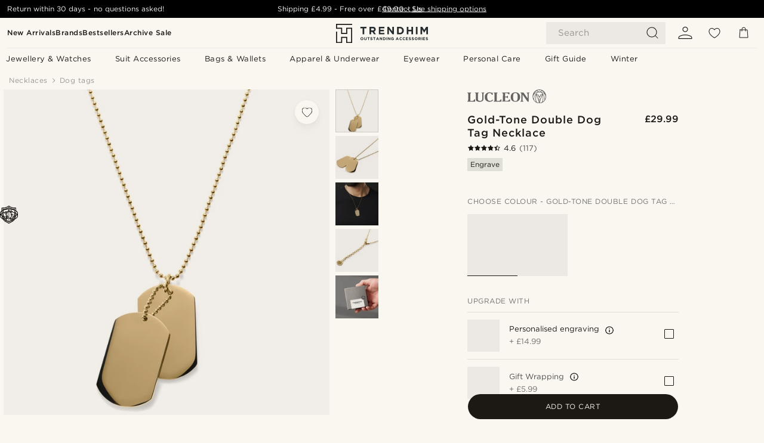

--- FILE ---
content_type: text/html; charset=utf-8
request_url: https://www.trendhim.co.uk/gold-tone-double-dog-tag-necklace-p.html
body_size: 84508
content:
<!DOCTYPE html><html lang="en-GB"><head><meta charSet="utf-8" data-next-head=""/><meta content="width=device-width, initial-scale=1" name="viewport" data-next-head=""/><link href="//app.usercentrics.eu" rel="preconnect" data-next-head=""/><title data-next-head="">Gold-Tone Double Dog Tag Necklace  | In stock! | Lucleon</title><meta content="Buy Lucleon - Gold-Tone Double Dog Tag Necklace  for only £29.99. Shop at Trendhim and get 30-day returns. We take pride in providing an excellent experience." name="description" data-next-head=""/><meta content="index, follow" name="robots" data-next-head=""/><link href="https://www.trendhim.co.uk/gold-tone-double-dog-tag-necklace-p.html" rel="canonical" data-next-head=""/><meta content="Buy Lucleon - Gold-Tone Double Dog Tag Necklace  for only £29.99. Shop at Trendhim and get 30-day returns. We take pride in providing an excellent experience." property="og:description" data-next-head=""/><meta content="https://eu-images.contentstack.com/v3/assets/blt7dcd2cfbc90d45de/blt55bd8f23ab939c70/611e246d5d178c66515e3ed9/bgvgkuj.jpg?format=pjpg&amp;auto=webp&amp;quality=75%2C90&amp;width=1200" property="og:image" data-next-head=""/><meta content="Trendhim" property="og:site_name" data-next-head=""/><meta content="Gold-Tone Double Dog Tag Necklace  | In stock! | Lucleon" property="og:title" data-next-head=""/><meta content="products" property="og:type" data-next-head=""/><meta content="https://www.trendhim.co.uk/gold-tone-double-dog-tag-necklace-p.html" property="og:url" data-next-head=""/><link href="https://www.trendhim.sk/nahrdelnik-v-zlatej-farbe-s-dvomi-psimi-znamkami-p.html" hrefLang="sk-SK" rel="alternate" data-next-head=""/><link href="https://www.trendhim.be/goudkleurige-dubbele-dogtagketting-p.html" hrefLang="nl-BE" rel="alternate" data-next-head=""/><link href="https://www.trendhim.com/es/collar-con-dos-etiquetas-de-identificacion-doradas-p.html" hrefLang="es-US" rel="alternate" data-next-head=""/><link href="https://www.trendhim.pl/zlocisty-naszyjnik-z-podwojnym-niesmiertelnikiem-p.html" hrefLang="pl-PL" rel="alternate" data-next-head=""/><link href="https://www.trendhim.fi/kullanvarinen-kaksinkertainen-tuntolevy-kaulakoru-p.html" hrefLang="fi-FI" rel="alternate" data-next-head=""/><link href="https://www.trendhim.ch/goldfarbene-dog-tag-halskette-mit-2-erkennungsmarken-p.html" hrefLang="de-CH" rel="alternate" data-next-head=""/><link href="https://www.trendhim.ca/gold-tone-with-double-dog-tag-ball-chain-necklace-p.html" hrefLang="en-CA" rel="alternate" data-next-head=""/><link href="https://www.trendhim.ca/fr/collier-a-deux-plaques-d-identite-dore-p.html" hrefLang="fr-CA" rel="alternate" data-next-head=""/><link href="https://www.trendhim.co.uk/gold-tone-double-dog-tag-necklace-p.html" hrefLang="en-GB" rel="alternate" data-next-head=""/><link href="https://www.trendhim.lt/auksines-spalvos-dvigubas-karinis-pakabukas-p.html" hrefLang="lt-LT" rel="alternate" data-next-head=""/><link href="https://www.trendhim.ro/colier-cu-doua-placu-e-de-identificare-aurii-gravabile-p.html" hrefLang="ro-RO" rel="alternate" data-next-head=""/><link href="https://www.trendhim.fr/collier-a-deux-plaques-d-identite-dore-p.html" hrefLang="fr-FR" rel="alternate" data-next-head=""/><link href="https://www.trendhim.ie/gold-tone-double-dog-tag-necklace-p.html" hrefLang="en-IE" rel="alternate" data-next-head=""/><link href="https://www.trendhim.ch/fr/collier-a-deux-plaques-d-identite-dore-p.html" hrefLang="fr-CH" rel="alternate" data-next-head=""/><link href="https://www.trendhim.com.au/gold-tone-double-dog-tag-necklace-p.html" hrefLang="en-AU" rel="alternate" data-next-head=""/><link href="https://www.trendhim.it/collana-con-doppia-piastrina-color-oro-p.html" hrefLang="it-IT" rel="alternate" data-next-head=""/><link href="https://www.trendhim.ee/kullatooni-topelt-isikuplaadi-kaelakee-p.html" hrefLang="et-EE" rel="alternate" data-next-head=""/><link href="https://www.trendhim.com/gold-tone-with-double-dog-tag-ball-chain-necklace-p.html" hrefLang="en-US" rel="alternate" data-next-head=""/><link href="https://www.trendhim.es/collar-con-dos-etiquetas-de-identificacion-doradas-p.html" hrefLang="es-ES" rel="alternate" data-next-head=""/><link href="https://www.trendhim.dk/guldfarvet-halskaede-m-2-dog-tags-p.html" hrefLang="da-DK" rel="alternate" data-next-head=""/><link href="https://www.trendhim.de/goldfarbene-dog-tag-halskette-mit-2-erkennungsmarken-p.html" hrefLang="de-DE" rel="alternate" data-next-head=""/><link href="https://www.trendhim.be/fr/collier-a-deux-plaques-d-identite-dore-p.html" hrefLang="fr-BE" rel="alternate" data-next-head=""/><link href="https://www.trendhim.at/goldfarbene-dog-tag-halskette-mit-2-erkennungsmarken-p.html" hrefLang="de-AT" rel="alternate" data-next-head=""/><link href="https://www.trendhim.se/guldfargat-halsband-med-dubbla-dog-tags-p.html" hrefLang="sv-SE" rel="alternate" data-next-head=""/><link href="https://www.trendhim.pt/colar-dog-tag-duplo-dourado-p.html" hrefLang="pt-PT" rel="alternate" data-next-head=""/><link href="https://www.trendhim.bg/zlatisto-kolie-s-dva-kucheshki-medal-ona-p.html" hrefLang="bg-BG" rel="alternate" data-next-head=""/><link href="https://www.trendhim.sg/gold-tone-double-dog-tag-necklace-p.html" hrefLang="en-SG" rel="alternate" data-next-head=""/><link href="https://www.trendhim.lv/zelta-krasas-dubulta-armijas-stila-kaklarota-p.html" hrefLang="lv-LV" rel="alternate" data-next-head=""/><link href="https://www.trendhim.no/dobbel-gulltonet-dog-tag-p.html" hrefLang="nb-NO" rel="alternate" data-next-head=""/><link href="https://www.trendhim.si/zlata-verizica-z-dvema-vojaskima-identifikacijskima-ploscicama-p.html" hrefLang="sl-SI" rel="alternate" data-next-head=""/><link href="https://www.trendhim.hu/arany-tonusu-dupla-dogcedulas-nyaklanc-p.html" hrefLang="hu-HU" rel="alternate" data-next-head=""/><link href="https://www.trendhim.nl/goudkleurige-dubbele-dogtagketting-p.html" hrefLang="nl-NL" rel="alternate" data-next-head=""/><link href="https://www.trendhim.cz/nahrdelnik-se-dvema-psimi-znamkami-zlate-barvy-p.html" hrefLang="cs-CZ" rel="alternate" data-next-head=""/><link href="https://www.trendhim.hr/ogrlica-s-dvije-vojne-plocice-u-zlatnoj-boji-p.html" hrefLang="hr-HR" rel="alternate" data-next-head=""/><link href="https://www.trendhim.co.nz/gold-tone-double-dog-tag-necklace-p.html" hrefLang="en-NZ" rel="alternate" data-next-head=""/><link href="https://www.trendhim.gr/dog-tag-19801-p.html" hrefLang="el-GR" rel="alternate" data-next-head=""/><link href="https://connect.facebook.net" rel="preconnect"/><link href="https://eu-images.contentstack.com" rel="preconnect"/><link href="https://googleads.g.doubleclick.net" rel="preconnect"/><link href="https://www.google.com" rel="preconnect"/><link href="https://www.google.dk" rel="preconnect"/><link href="https://www.googleadservices.com" rel="preconnect"/><link href="https://player.vimeo.com" rel="preconnect"/><link href="https://api2.amplitude.com" rel="preconnect"/><link href="https://eu-images.contentstack.com/v3/assets/blt7dcd2cfbc90d45de/bltebd2e677db91977b/68cbaa3ba06b0d01e5345b8a/favicon-16x16.png" rel="icon" sizes="16x16" type="image/png"/><link href="https://eu-images.contentstack.com/v3/assets/blt7dcd2cfbc90d45de/blt2b20f0d31bd75b2d/68cbaa3ba500fb23df8a0b0f/favicon-32x32.png" rel="icon" sizes="32x32" type="image/png"/><link href="https://eu-images.contentstack.com/v3/assets/blt7dcd2cfbc90d45de/blt5bab4510fa326b7c/68cbaa3b8424f7664270b1cf/favicon-96x96.png" rel="icon" sizes="96x96" type="image/png"/><link href="https://eu-images.contentstack.com/v3/assets/blt7dcd2cfbc90d45de/blt1ea1cfa791ffca2f/68cbaa3b4b81d3fed43426d9/apple-touch-icon.png" rel="apple-touch-icon" sizes="180x180"/><link href="https://eu-images.contentstack.com/v3/assets/blt7dcd2cfbc90d45de/blt886161eca2c1dcfb/68cbaa3bb798f803c7af4ff0/web-app-manifest-192x192.png" rel="icon" sizes="192x192"/><link data-next-font="size-adjust" rel="preconnect" href="/" crossorigin="anonymous"/><link rel="preload" href="/_next/static/css/5c2ce908072a96ae.css" as="style"/><link rel="preload" href="/_next/static/css/2a946be45a9bc855.css" as="style"/><link rel="preload" href="/_next/static/css/a0c521b382f41837.css" as="style"/><link rel="preload" href="/_next/static/css/dcf6d3f9c75470f5.css" as="style"/><link rel="preload" href="/_next/static/css/a321c0c5eba1f3b8.css" as="style"/><link rel="preload" href="/_next/static/css/1a78a747ac17b36c.css" as="style"/><link rel="preload" href="/_next/static/css/8ec4dfbdb8a24dfc.css" as="style"/><link rel="preload" href="/_next/static/css/f614605a4ff1dfa7.css" as="style"/><link rel="preload" href="/_next/static/css/081b2028bebcd364.css" as="style"/><link rel="preload" href="/_next/static/css/70770c1009bd493d.css" as="style"/><link rel="preload" href="/_next/static/css/4f6307f34fc24e0e.css" as="style"/><link rel="preload" href="/_next/static/css/216b36859fc423f7.css" as="style"/><link rel="preload" href="/_next/static/css/30005812f55f8054.css" as="style"/><link as="font" crossorigin="anonymous" href="/static/fonts/gotham-basic/normal.woff" type="font/woff" data-next-head=""/><link as="font" crossorigin="anonymous" href="/static/fonts/gotham-basic/bold.woff" type="font/woff" data-next-head=""/><script type="text/javascript">dataLayer = [];</script><script type="text/javascript" data-next-head="">dataLayer.push({"HotjarSiteID":70023,"country":"GB","currencyRates":{"DKK":8.81535,"EUR":1.181552,"USD":1.319131},"localCurrencyKey":"GBP","storeId":"8"});</script><script type="text/javascript" data-next-head="">dataLayer.push({"contentIds":"19801","pageType":"product","type":"product"});</script><script type="text/javascript" data-next-head="">
(function(w,d,s,l,i){w[l]=w[l]||[];w[l].push({'gtm.start':
new Date().getTime(),event:'gtm.js'});var f=d.getElementsByTagName(s)[0],
j=d.createElement(s),dl=l!='dataLayer'?'&l='+l:'';j.async=true;j.src=
'https://www.googletagmanager.com/gtm.js?id='+i+dl;f.parentNode.insertBefore(j,f);
})(window,document,'script','dataLayer','GTM-T9DSHJZ');
</script><script type="text/javascript" data-next-head="">
  (function() {
    function getCookie(c_name) {
      if (document.cookie.length > 0) {
        c_start = document.cookie.indexOf(c_name + "=");
        if (c_start != -1) {
          c_start = c_start + c_name.length + 1;
          c_end = document.cookie.indexOf(";", c_start);
          if (c_end == -1) c_end = document.cookie.length;
          return unescape(document.cookie.substring(c_start, c_end));
        }
      }
      return "";
    }
  
    var _user_id = '';
    var _session_id = getCookie('th_uid');
  
    var _sift = window._sift = window._sift || [];
    _sift.push(['_setAccount', '6d960fa9ea']);
    _sift.push(['_setUserId', _user_id]);
    _sift.push(['_setSessionId', _session_id]);
    _sift.push(['_trackPageview']);

    function ls() {
      var e = document.createElement('script');
      e.src = 'https://cdn.sift.com/s.js';
      document.body.appendChild(e);
    }
    if (window.attachEvent) {
      window.attachEvent('onload', ls);
    } else {
      window.addEventListener('load', ls, false);
    }
  })();
</script><svg aria-hidden="true" style="display:none" xmlns="http://www.w3.org/2000/svg"><symbol id="heart-filled" viewBox="0 0 512 473.13"><path d="M471.9 39c-24.5-25.14-59.3-39-98.1-39C321 0 280.3 23 256 66.53 231.7 23 191 0 138.2 0 99.4 0 64.6 13.86 40.1 39 14.2 65.61.5 104 .5 149.89c0 54 41.4 123.55 123 206.62a1296.29 1296.29 0 0 0 119.8 106.92l12.7 9.7 12.7-9.8a1264 1264 0 0 0 119.8-106.91c81.6-83.08 123-152.57 123-206.63 0-45.79-13.7-84.18-39.6-110.79z"></path></symbol><symbol id="heart" viewBox="0 0 512 473.13"><path d="M471.89 39c-24.45-25.14-59.3-39-98.12-39C321 0 280.26 23 256 66.49 231.74 23 191 0 138.23 0 99.41 0 64.56 13.84 40.11 39 14.2 65.62.5 104 .5 149.88c0 54 41.37 123.5 123 206.59a1269.13 1269.13 0 0 0 119.81 106.9l12.69 9.76 12.74-9.76a1269.13 1269.13 0 0 0 119.81-106.9c81.58-83.09 123-152.6 123-206.59 0-45.91-13.7-84.26-39.61-110.9zm-112.6 292.37c-41.24 42-83 77-103.29 93.48-20.34-16.46-62.05-51.44-103.29-93.48C79.25 256.49 40.42 193.73 40.42 149.88c0-69.7 37.48-113 97.81-113 37 0 64.52 15.33 81.74 45.57 12.88 22.62 15.69 46 16.07 49.74v2.46H276v-2.45c.38-3.71 3.19-27.12 16.07-49.74 17.22-30.23 44.72-45.57 81.74-45.57 60.33 0 97.81 43.29 97.81 113 0 43.85-38.83 106.61-112.29 181.49z"></path></symbol></svg><script type="text/javascript">
  if(!window.HTMLPictureElement || !('sizes' in document.createElement('img'))){
    document.createElement('picture');
    //generating the config array
    window.picturefillCFG = window.picturefillCFG || [];
    picturefillCFG.push([ "algorithm", "saveData" ]);

    var head = document.getElementsByTagName('head')[0];
    var js = document.createElement('script');
    js.src = '/static/js/picturefill.min.js';
    head.appendChild(js);
  }
</script><script type="text/javascript">
    var userAgent = window.navigator.userAgent
    var isSafari = userAgent.includes('Safari/')
    var requirePoly = userAgent.includes('Version/12') || userAgent.includes('Version/13') || userAgent.includes('Version/14')
    if(isSafari && requirePoly){
      var head = document.getElementsByTagName('head')[0];
      var js = document.createElement('script');
      js.src = '/static/js/smoothScrollFill.min.js';
      head.appendChild(js);
    }
</script><script type="text/javascript">
    var userAgent = window.navigator.userAgent
    var isSafari = userAgent.includes('Safari/')
    var requirePoly = userAgent.includes('Version/12') || userAgent.includes('Version/13') || userAgent.includes('Version/14')
    if(isSafari && requirePoly && typeof window !== 'undefined'){
      var head = document.getElementsByTagName('head')[0];
      var js = document.createElement('script');
      js.src = '/static/js/dialog-polyfill.min.js';
      head.appendChild(js);
      var css = document.createElement('link');
      css.src = '/static/styles/dialog-polyfill.css';
      css.type = 'text/css';
      css.rel = 'stylesheet';
      head.appendChild(css);
    }
</script><link rel="stylesheet" href="/_next/static/css/5c2ce908072a96ae.css" data-n-g=""/><link rel="stylesheet" href="/_next/static/css/2a946be45a9bc855.css" data-n-p=""/><link rel="stylesheet" href="/_next/static/css/a0c521b382f41837.css" data-n-p=""/><link rel="stylesheet" href="/_next/static/css/dcf6d3f9c75470f5.css" data-n-p=""/><link rel="stylesheet" href="/_next/static/css/a321c0c5eba1f3b8.css" data-n-p=""/><link rel="stylesheet" href="/_next/static/css/1a78a747ac17b36c.css"/><link rel="stylesheet" href="/_next/static/css/8ec4dfbdb8a24dfc.css"/><link rel="stylesheet" href="/_next/static/css/f614605a4ff1dfa7.css"/><link rel="stylesheet" href="/_next/static/css/081b2028bebcd364.css"/><link rel="stylesheet" href="/_next/static/css/70770c1009bd493d.css"/><link rel="stylesheet" href="/_next/static/css/4f6307f34fc24e0e.css"/><link rel="stylesheet" href="/_next/static/css/216b36859fc423f7.css"/><link rel="stylesheet" href="/_next/static/css/30005812f55f8054.css"/><noscript data-n-css=""></noscript><script defer="" noModule="" src="/_next/static/chunks/polyfills-42372ed130431b0a.js"></script><script defer="" src="/_next/static/chunks/1956.c6eb69de45d07904.js"></script><script defer="" src="/_next/static/chunks/8959.10a4f7c625038729.js"></script><script defer="" src="/_next/static/chunks/3898.4012b546993b07c7.js"></script><script defer="" src="/_next/static/chunks/5400.c3ee1643af33ebe7.js"></script><script defer="" src="/_next/static/chunks/2979.9e815eaeb852149d.js"></script><script defer="" src="/_next/static/chunks/819.14add98e4af1af36.js"></script><script src="/_next/static/chunks/webpack-313c8e9b01307f8d.js" defer=""></script><script src="/_next/static/chunks/framework-7c1e01c5ddfc578c.js" defer=""></script><script src="/_next/static/chunks/main-78e15da3bc713aee.js" defer=""></script><script src="/_next/static/chunks/pages/_app-2ea4f0d92f14177c.js" defer=""></script><script src="/_next/static/chunks/6922-2a09d48a1a84f2fb.js" defer=""></script><script src="/_next/static/chunks/4698-cfb11e7f64992645.js" defer=""></script><script src="/_next/static/chunks/6563-1c0adda892e6be0a.js" defer=""></script><script src="/_next/static/chunks/4008-8cb65959acb866a3.js" defer=""></script><script src="/_next/static/chunks/2709-87ea1ab34490b5b9.js" defer=""></script><script src="/_next/static/chunks/6065-33373c9d5bf37138.js" defer=""></script><script src="/_next/static/chunks/1065-dc5d2c4d8cf6538a.js" defer=""></script><script src="/_next/static/chunks/pages/products/%5B...slug%5D-c41bc88dce0eb3f4.js" defer=""></script><script src="/_next/static/9S1bTW5b8sPtfAbVsTLCj/_buildManifest.js" defer=""></script><script src="/_next/static/9S1bTW5b8sPtfAbVsTLCj/_ssgManifest.js" defer=""></script></head><body class="preload"><noscript>
<iframe src="https://www.googletagmanager.com/ns.html?id=GTM-T9DSHJZ"
height="0" width="0" style="display:none;visibility:hidden"></iframe>
</noscript><link rel="preload" as="image" imageSrcSet="https://eu-images.contentstack.com/v3/assets/blt7dcd2cfbc90d45de/blt59296545a01439bf/trendhim-logo-with-text-v2.svg?format=pjpg&amp;auto=webp&amp;quality=75%2C90&amp;width=140, https://eu-images.contentstack.com/v3/assets/blt7dcd2cfbc90d45de/blt59296545a01439bf/trendhim-logo-with-text-v2.svg?format=pjpg&amp;auto=webp&amp;quality=75%2C90&amp;width=280 2x"/><link rel="preload" as="image" imageSrcSet="https://eu-images.contentstack.com/v3/assets/blt7dcd2cfbc90d45de/blt55bd8f23ab939c70/611e246d5d178c66515e3ed9/bgvgkuj.jpg?format=pjpg&amp;auto=webp&amp;quality=75%2C90&amp;width=16 16w, https://eu-images.contentstack.com/v3/assets/blt7dcd2cfbc90d45de/blt55bd8f23ab939c70/611e246d5d178c66515e3ed9/bgvgkuj.jpg?format=pjpg&amp;auto=webp&amp;quality=75%2C90&amp;width=32 32w, https://eu-images.contentstack.com/v3/assets/blt7dcd2cfbc90d45de/blt55bd8f23ab939c70/611e246d5d178c66515e3ed9/bgvgkuj.jpg?format=pjpg&amp;auto=webp&amp;quality=75%2C90&amp;width=48 48w, https://eu-images.contentstack.com/v3/assets/blt7dcd2cfbc90d45de/blt55bd8f23ab939c70/611e246d5d178c66515e3ed9/bgvgkuj.jpg?format=pjpg&amp;auto=webp&amp;quality=75%2C90&amp;width=64 64w, https://eu-images.contentstack.com/v3/assets/blt7dcd2cfbc90d45de/blt55bd8f23ab939c70/611e246d5d178c66515e3ed9/bgvgkuj.jpg?format=pjpg&amp;auto=webp&amp;quality=75%2C90&amp;width=96 96w, https://eu-images.contentstack.com/v3/assets/blt7dcd2cfbc90d45de/blt55bd8f23ab939c70/611e246d5d178c66515e3ed9/bgvgkuj.jpg?format=pjpg&amp;auto=webp&amp;quality=75%2C90&amp;width=128 128w, https://eu-images.contentstack.com/v3/assets/blt7dcd2cfbc90d45de/blt55bd8f23ab939c70/611e246d5d178c66515e3ed9/bgvgkuj.jpg?format=pjpg&amp;auto=webp&amp;quality=75%2C90&amp;width=256 256w, https://eu-images.contentstack.com/v3/assets/blt7dcd2cfbc90d45de/blt55bd8f23ab939c70/611e246d5d178c66515e3ed9/bgvgkuj.jpg?format=pjpg&amp;auto=webp&amp;quality=75%2C90&amp;width=384 384w, https://eu-images.contentstack.com/v3/assets/blt7dcd2cfbc90d45de/blt55bd8f23ab939c70/611e246d5d178c66515e3ed9/bgvgkuj.jpg?format=pjpg&amp;auto=webp&amp;quality=75%2C90&amp;width=640 640w, https://eu-images.contentstack.com/v3/assets/blt7dcd2cfbc90d45de/blt55bd8f23ab939c70/611e246d5d178c66515e3ed9/bgvgkuj.jpg?format=pjpg&amp;auto=webp&amp;quality=75%2C90&amp;width=750 750w, https://eu-images.contentstack.com/v3/assets/blt7dcd2cfbc90d45de/blt55bd8f23ab939c70/611e246d5d178c66515e3ed9/bgvgkuj.jpg?format=pjpg&amp;auto=webp&amp;quality=75%2C90&amp;width=828 828w, https://eu-images.contentstack.com/v3/assets/blt7dcd2cfbc90d45de/blt55bd8f23ab939c70/611e246d5d178c66515e3ed9/bgvgkuj.jpg?format=pjpg&amp;auto=webp&amp;quality=75%2C90&amp;width=1080 1080w, https://eu-images.contentstack.com/v3/assets/blt7dcd2cfbc90d45de/blt55bd8f23ab939c70/611e246d5d178c66515e3ed9/bgvgkuj.jpg?format=pjpg&amp;auto=webp&amp;quality=75%2C90&amp;width=1200 1200w, https://eu-images.contentstack.com/v3/assets/blt7dcd2cfbc90d45de/blt55bd8f23ab939c70/611e246d5d178c66515e3ed9/bgvgkuj.jpg?format=pjpg&amp;auto=webp&amp;quality=75%2C90&amp;width=1920 1920w, https://eu-images.contentstack.com/v3/assets/blt7dcd2cfbc90d45de/blt55bd8f23ab939c70/611e246d5d178c66515e3ed9/bgvgkuj.jpg?format=pjpg&amp;auto=webp&amp;quality=75%2C90&amp;width=2048 2048w, https://eu-images.contentstack.com/v3/assets/blt7dcd2cfbc90d45de/blt55bd8f23ab939c70/611e246d5d178c66515e3ed9/bgvgkuj.jpg?format=pjpg&amp;auto=webp&amp;quality=75%2C90&amp;width=3840 3840w" imageSizes="(min-width: 0px) 535px, (min-width: 900px) 445px, (min-width: 1024px) 590px, 590px"/><link rel="preload" as="image" href="https://eu-images.contentstack.com/v3/assets/blt7dcd2cfbc90d45de/blt05a56f921a8ce54b/62155972c27bcd6ae2b6b975/brand-logo-286.svg"/><link rel="preload" as="image" imageSrcSet="https://eu-images.contentstack.com/v3/assets/blt7dcd2cfbc90d45de/blt55bd8f23ab939c70/611e246d5d178c66515e3ed9/bgvgkuj.jpg?format=pjpg&amp;auto=webp&amp;quality=75%2C90&amp;width=16 16w, https://eu-images.contentstack.com/v3/assets/blt7dcd2cfbc90d45de/blt55bd8f23ab939c70/611e246d5d178c66515e3ed9/bgvgkuj.jpg?format=pjpg&amp;auto=webp&amp;quality=75%2C90&amp;width=32 32w, https://eu-images.contentstack.com/v3/assets/blt7dcd2cfbc90d45de/blt55bd8f23ab939c70/611e246d5d178c66515e3ed9/bgvgkuj.jpg?format=pjpg&amp;auto=webp&amp;quality=75%2C90&amp;width=48 48w, https://eu-images.contentstack.com/v3/assets/blt7dcd2cfbc90d45de/blt55bd8f23ab939c70/611e246d5d178c66515e3ed9/bgvgkuj.jpg?format=pjpg&amp;auto=webp&amp;quality=75%2C90&amp;width=64 64w, https://eu-images.contentstack.com/v3/assets/blt7dcd2cfbc90d45de/blt55bd8f23ab939c70/611e246d5d178c66515e3ed9/bgvgkuj.jpg?format=pjpg&amp;auto=webp&amp;quality=75%2C90&amp;width=96 96w, https://eu-images.contentstack.com/v3/assets/blt7dcd2cfbc90d45de/blt55bd8f23ab939c70/611e246d5d178c66515e3ed9/bgvgkuj.jpg?format=pjpg&amp;auto=webp&amp;quality=75%2C90&amp;width=128 128w, https://eu-images.contentstack.com/v3/assets/blt7dcd2cfbc90d45de/blt55bd8f23ab939c70/611e246d5d178c66515e3ed9/bgvgkuj.jpg?format=pjpg&amp;auto=webp&amp;quality=75%2C90&amp;width=256 256w, https://eu-images.contentstack.com/v3/assets/blt7dcd2cfbc90d45de/blt55bd8f23ab939c70/611e246d5d178c66515e3ed9/bgvgkuj.jpg?format=pjpg&amp;auto=webp&amp;quality=75%2C90&amp;width=384 384w, https://eu-images.contentstack.com/v3/assets/blt7dcd2cfbc90d45de/blt55bd8f23ab939c70/611e246d5d178c66515e3ed9/bgvgkuj.jpg?format=pjpg&amp;auto=webp&amp;quality=75%2C90&amp;width=640 640w, https://eu-images.contentstack.com/v3/assets/blt7dcd2cfbc90d45de/blt55bd8f23ab939c70/611e246d5d178c66515e3ed9/bgvgkuj.jpg?format=pjpg&amp;auto=webp&amp;quality=75%2C90&amp;width=750 750w, https://eu-images.contentstack.com/v3/assets/blt7dcd2cfbc90d45de/blt55bd8f23ab939c70/611e246d5d178c66515e3ed9/bgvgkuj.jpg?format=pjpg&amp;auto=webp&amp;quality=75%2C90&amp;width=828 828w, https://eu-images.contentstack.com/v3/assets/blt7dcd2cfbc90d45de/blt55bd8f23ab939c70/611e246d5d178c66515e3ed9/bgvgkuj.jpg?format=pjpg&amp;auto=webp&amp;quality=75%2C90&amp;width=1080 1080w, https://eu-images.contentstack.com/v3/assets/blt7dcd2cfbc90d45de/blt55bd8f23ab939c70/611e246d5d178c66515e3ed9/bgvgkuj.jpg?format=pjpg&amp;auto=webp&amp;quality=75%2C90&amp;width=1200 1200w, https://eu-images.contentstack.com/v3/assets/blt7dcd2cfbc90d45de/blt55bd8f23ab939c70/611e246d5d178c66515e3ed9/bgvgkuj.jpg?format=pjpg&amp;auto=webp&amp;quality=75%2C90&amp;width=1920 1920w, https://eu-images.contentstack.com/v3/assets/blt7dcd2cfbc90d45de/blt55bd8f23ab939c70/611e246d5d178c66515e3ed9/bgvgkuj.jpg?format=pjpg&amp;auto=webp&amp;quality=75%2C90&amp;width=2048 2048w, https://eu-images.contentstack.com/v3/assets/blt7dcd2cfbc90d45de/blt55bd8f23ab939c70/611e246d5d178c66515e3ed9/bgvgkuj.jpg?format=pjpg&amp;auto=webp&amp;quality=75%2C90&amp;width=3840 3840w" imageSizes="72px"/><link rel="preload" as="image" imageSrcSet="https://eu-images.contentstack.com/v3/assets/blt7dcd2cfbc90d45de/blt111a418bd429e697/611e246ec888fe32025a0f15/chvgtftuy.jpg?format=pjpg&amp;auto=webp&amp;quality=75%2C90&amp;width=16 16w, https://eu-images.contentstack.com/v3/assets/blt7dcd2cfbc90d45de/blt111a418bd429e697/611e246ec888fe32025a0f15/chvgtftuy.jpg?format=pjpg&amp;auto=webp&amp;quality=75%2C90&amp;width=32 32w, https://eu-images.contentstack.com/v3/assets/blt7dcd2cfbc90d45de/blt111a418bd429e697/611e246ec888fe32025a0f15/chvgtftuy.jpg?format=pjpg&amp;auto=webp&amp;quality=75%2C90&amp;width=48 48w, https://eu-images.contentstack.com/v3/assets/blt7dcd2cfbc90d45de/blt111a418bd429e697/611e246ec888fe32025a0f15/chvgtftuy.jpg?format=pjpg&amp;auto=webp&amp;quality=75%2C90&amp;width=64 64w, https://eu-images.contentstack.com/v3/assets/blt7dcd2cfbc90d45de/blt111a418bd429e697/611e246ec888fe32025a0f15/chvgtftuy.jpg?format=pjpg&amp;auto=webp&amp;quality=75%2C90&amp;width=96 96w, https://eu-images.contentstack.com/v3/assets/blt7dcd2cfbc90d45de/blt111a418bd429e697/611e246ec888fe32025a0f15/chvgtftuy.jpg?format=pjpg&amp;auto=webp&amp;quality=75%2C90&amp;width=128 128w, https://eu-images.contentstack.com/v3/assets/blt7dcd2cfbc90d45de/blt111a418bd429e697/611e246ec888fe32025a0f15/chvgtftuy.jpg?format=pjpg&amp;auto=webp&amp;quality=75%2C90&amp;width=256 256w, https://eu-images.contentstack.com/v3/assets/blt7dcd2cfbc90d45de/blt111a418bd429e697/611e246ec888fe32025a0f15/chvgtftuy.jpg?format=pjpg&amp;auto=webp&amp;quality=75%2C90&amp;width=384 384w, https://eu-images.contentstack.com/v3/assets/blt7dcd2cfbc90d45de/blt111a418bd429e697/611e246ec888fe32025a0f15/chvgtftuy.jpg?format=pjpg&amp;auto=webp&amp;quality=75%2C90&amp;width=640 640w, https://eu-images.contentstack.com/v3/assets/blt7dcd2cfbc90d45de/blt111a418bd429e697/611e246ec888fe32025a0f15/chvgtftuy.jpg?format=pjpg&amp;auto=webp&amp;quality=75%2C90&amp;width=750 750w, https://eu-images.contentstack.com/v3/assets/blt7dcd2cfbc90d45de/blt111a418bd429e697/611e246ec888fe32025a0f15/chvgtftuy.jpg?format=pjpg&amp;auto=webp&amp;quality=75%2C90&amp;width=828 828w, https://eu-images.contentstack.com/v3/assets/blt7dcd2cfbc90d45de/blt111a418bd429e697/611e246ec888fe32025a0f15/chvgtftuy.jpg?format=pjpg&amp;auto=webp&amp;quality=75%2C90&amp;width=1080 1080w, https://eu-images.contentstack.com/v3/assets/blt7dcd2cfbc90d45de/blt111a418bd429e697/611e246ec888fe32025a0f15/chvgtftuy.jpg?format=pjpg&amp;auto=webp&amp;quality=75%2C90&amp;width=1200 1200w, https://eu-images.contentstack.com/v3/assets/blt7dcd2cfbc90d45de/blt111a418bd429e697/611e246ec888fe32025a0f15/chvgtftuy.jpg?format=pjpg&amp;auto=webp&amp;quality=75%2C90&amp;width=1920 1920w, https://eu-images.contentstack.com/v3/assets/blt7dcd2cfbc90d45de/blt111a418bd429e697/611e246ec888fe32025a0f15/chvgtftuy.jpg?format=pjpg&amp;auto=webp&amp;quality=75%2C90&amp;width=2048 2048w, https://eu-images.contentstack.com/v3/assets/blt7dcd2cfbc90d45de/blt111a418bd429e697/611e246ec888fe32025a0f15/chvgtftuy.jpg?format=pjpg&amp;auto=webp&amp;quality=75%2C90&amp;width=3840 3840w" imageSizes="72px"/><link rel="preload" as="image" imageSrcSet="https://eu-images.contentstack.com/v3/assets/blt7dcd2cfbc90d45de/blt68da5903116eceeb/60dc2485cbc6070f5c3e31f8/rst-megashoot-neck2-2-19801.jpg?format=pjpg&amp;auto=webp&amp;quality=75%2C90&amp;width=16 16w, https://eu-images.contentstack.com/v3/assets/blt7dcd2cfbc90d45de/blt68da5903116eceeb/60dc2485cbc6070f5c3e31f8/rst-megashoot-neck2-2-19801.jpg?format=pjpg&amp;auto=webp&amp;quality=75%2C90&amp;width=32 32w, https://eu-images.contentstack.com/v3/assets/blt7dcd2cfbc90d45de/blt68da5903116eceeb/60dc2485cbc6070f5c3e31f8/rst-megashoot-neck2-2-19801.jpg?format=pjpg&amp;auto=webp&amp;quality=75%2C90&amp;width=48 48w, https://eu-images.contentstack.com/v3/assets/blt7dcd2cfbc90d45de/blt68da5903116eceeb/60dc2485cbc6070f5c3e31f8/rst-megashoot-neck2-2-19801.jpg?format=pjpg&amp;auto=webp&amp;quality=75%2C90&amp;width=64 64w, https://eu-images.contentstack.com/v3/assets/blt7dcd2cfbc90d45de/blt68da5903116eceeb/60dc2485cbc6070f5c3e31f8/rst-megashoot-neck2-2-19801.jpg?format=pjpg&amp;auto=webp&amp;quality=75%2C90&amp;width=96 96w, https://eu-images.contentstack.com/v3/assets/blt7dcd2cfbc90d45de/blt68da5903116eceeb/60dc2485cbc6070f5c3e31f8/rst-megashoot-neck2-2-19801.jpg?format=pjpg&amp;auto=webp&amp;quality=75%2C90&amp;width=128 128w, https://eu-images.contentstack.com/v3/assets/blt7dcd2cfbc90d45de/blt68da5903116eceeb/60dc2485cbc6070f5c3e31f8/rst-megashoot-neck2-2-19801.jpg?format=pjpg&amp;auto=webp&amp;quality=75%2C90&amp;width=256 256w, https://eu-images.contentstack.com/v3/assets/blt7dcd2cfbc90d45de/blt68da5903116eceeb/60dc2485cbc6070f5c3e31f8/rst-megashoot-neck2-2-19801.jpg?format=pjpg&amp;auto=webp&amp;quality=75%2C90&amp;width=384 384w, https://eu-images.contentstack.com/v3/assets/blt7dcd2cfbc90d45de/blt68da5903116eceeb/60dc2485cbc6070f5c3e31f8/rst-megashoot-neck2-2-19801.jpg?format=pjpg&amp;auto=webp&amp;quality=75%2C90&amp;width=640 640w, https://eu-images.contentstack.com/v3/assets/blt7dcd2cfbc90d45de/blt68da5903116eceeb/60dc2485cbc6070f5c3e31f8/rst-megashoot-neck2-2-19801.jpg?format=pjpg&amp;auto=webp&amp;quality=75%2C90&amp;width=750 750w, https://eu-images.contentstack.com/v3/assets/blt7dcd2cfbc90d45de/blt68da5903116eceeb/60dc2485cbc6070f5c3e31f8/rst-megashoot-neck2-2-19801.jpg?format=pjpg&amp;auto=webp&amp;quality=75%2C90&amp;width=828 828w, https://eu-images.contentstack.com/v3/assets/blt7dcd2cfbc90d45de/blt68da5903116eceeb/60dc2485cbc6070f5c3e31f8/rst-megashoot-neck2-2-19801.jpg?format=pjpg&amp;auto=webp&amp;quality=75%2C90&amp;width=1080 1080w, https://eu-images.contentstack.com/v3/assets/blt7dcd2cfbc90d45de/blt68da5903116eceeb/60dc2485cbc6070f5c3e31f8/rst-megashoot-neck2-2-19801.jpg?format=pjpg&amp;auto=webp&amp;quality=75%2C90&amp;width=1200 1200w, https://eu-images.contentstack.com/v3/assets/blt7dcd2cfbc90d45de/blt68da5903116eceeb/60dc2485cbc6070f5c3e31f8/rst-megashoot-neck2-2-19801.jpg?format=pjpg&amp;auto=webp&amp;quality=75%2C90&amp;width=1920 1920w, https://eu-images.contentstack.com/v3/assets/blt7dcd2cfbc90d45de/blt68da5903116eceeb/60dc2485cbc6070f5c3e31f8/rst-megashoot-neck2-2-19801.jpg?format=pjpg&amp;auto=webp&amp;quality=75%2C90&amp;width=2048 2048w, https://eu-images.contentstack.com/v3/assets/blt7dcd2cfbc90d45de/blt68da5903116eceeb/60dc2485cbc6070f5c3e31f8/rst-megashoot-neck2-2-19801.jpg?format=pjpg&amp;auto=webp&amp;quality=75%2C90&amp;width=3840 3840w" imageSizes="72px"/><link rel="preload" as="image" imageSrcSet="https://eu-images.contentstack.com/v3/assets/blt7dcd2cfbc90d45de/bltc8cfab497087b190/611e246b9829ed638b310c6e/ll-charm-b.jpg?format=pjpg&amp;auto=webp&amp;quality=75%2C90&amp;width=16 16w, https://eu-images.contentstack.com/v3/assets/blt7dcd2cfbc90d45de/bltc8cfab497087b190/611e246b9829ed638b310c6e/ll-charm-b.jpg?format=pjpg&amp;auto=webp&amp;quality=75%2C90&amp;width=32 32w, https://eu-images.contentstack.com/v3/assets/blt7dcd2cfbc90d45de/bltc8cfab497087b190/611e246b9829ed638b310c6e/ll-charm-b.jpg?format=pjpg&amp;auto=webp&amp;quality=75%2C90&amp;width=48 48w, https://eu-images.contentstack.com/v3/assets/blt7dcd2cfbc90d45de/bltc8cfab497087b190/611e246b9829ed638b310c6e/ll-charm-b.jpg?format=pjpg&amp;auto=webp&amp;quality=75%2C90&amp;width=64 64w, https://eu-images.contentstack.com/v3/assets/blt7dcd2cfbc90d45de/bltc8cfab497087b190/611e246b9829ed638b310c6e/ll-charm-b.jpg?format=pjpg&amp;auto=webp&amp;quality=75%2C90&amp;width=96 96w, https://eu-images.contentstack.com/v3/assets/blt7dcd2cfbc90d45de/bltc8cfab497087b190/611e246b9829ed638b310c6e/ll-charm-b.jpg?format=pjpg&amp;auto=webp&amp;quality=75%2C90&amp;width=128 128w, https://eu-images.contentstack.com/v3/assets/blt7dcd2cfbc90d45de/bltc8cfab497087b190/611e246b9829ed638b310c6e/ll-charm-b.jpg?format=pjpg&amp;auto=webp&amp;quality=75%2C90&amp;width=256 256w, https://eu-images.contentstack.com/v3/assets/blt7dcd2cfbc90d45de/bltc8cfab497087b190/611e246b9829ed638b310c6e/ll-charm-b.jpg?format=pjpg&amp;auto=webp&amp;quality=75%2C90&amp;width=384 384w, https://eu-images.contentstack.com/v3/assets/blt7dcd2cfbc90d45de/bltc8cfab497087b190/611e246b9829ed638b310c6e/ll-charm-b.jpg?format=pjpg&amp;auto=webp&amp;quality=75%2C90&amp;width=640 640w, https://eu-images.contentstack.com/v3/assets/blt7dcd2cfbc90d45de/bltc8cfab497087b190/611e246b9829ed638b310c6e/ll-charm-b.jpg?format=pjpg&amp;auto=webp&amp;quality=75%2C90&amp;width=750 750w, https://eu-images.contentstack.com/v3/assets/blt7dcd2cfbc90d45de/bltc8cfab497087b190/611e246b9829ed638b310c6e/ll-charm-b.jpg?format=pjpg&amp;auto=webp&amp;quality=75%2C90&amp;width=828 828w, https://eu-images.contentstack.com/v3/assets/blt7dcd2cfbc90d45de/bltc8cfab497087b190/611e246b9829ed638b310c6e/ll-charm-b.jpg?format=pjpg&amp;auto=webp&amp;quality=75%2C90&amp;width=1080 1080w, https://eu-images.contentstack.com/v3/assets/blt7dcd2cfbc90d45de/bltc8cfab497087b190/611e246b9829ed638b310c6e/ll-charm-b.jpg?format=pjpg&amp;auto=webp&amp;quality=75%2C90&amp;width=1200 1200w, https://eu-images.contentstack.com/v3/assets/blt7dcd2cfbc90d45de/bltc8cfab497087b190/611e246b9829ed638b310c6e/ll-charm-b.jpg?format=pjpg&amp;auto=webp&amp;quality=75%2C90&amp;width=1920 1920w, https://eu-images.contentstack.com/v3/assets/blt7dcd2cfbc90d45de/bltc8cfab497087b190/611e246b9829ed638b310c6e/ll-charm-b.jpg?format=pjpg&amp;auto=webp&amp;quality=75%2C90&amp;width=2048 2048w, https://eu-images.contentstack.com/v3/assets/blt7dcd2cfbc90d45de/bltc8cfab497087b190/611e246b9829ed638b310c6e/ll-charm-b.jpg?format=pjpg&amp;auto=webp&amp;quality=75%2C90&amp;width=3840 3840w" imageSizes="72px"/><link rel="preload" as="image" imageSrcSet="https://eu-images.contentstack.com/v3/assets/blt7dcd2cfbc90d45de/blt0bc7145132a728a5/691b10488911038106a08b7b/Jewl-5-6-7-lucleon.jpg?format=pjpg&amp;auto=webp&amp;quality=75%2C90&amp;width=16 16w, https://eu-images.contentstack.com/v3/assets/blt7dcd2cfbc90d45de/blt0bc7145132a728a5/691b10488911038106a08b7b/Jewl-5-6-7-lucleon.jpg?format=pjpg&amp;auto=webp&amp;quality=75%2C90&amp;width=32 32w, https://eu-images.contentstack.com/v3/assets/blt7dcd2cfbc90d45de/blt0bc7145132a728a5/691b10488911038106a08b7b/Jewl-5-6-7-lucleon.jpg?format=pjpg&amp;auto=webp&amp;quality=75%2C90&amp;width=48 48w, https://eu-images.contentstack.com/v3/assets/blt7dcd2cfbc90d45de/blt0bc7145132a728a5/691b10488911038106a08b7b/Jewl-5-6-7-lucleon.jpg?format=pjpg&amp;auto=webp&amp;quality=75%2C90&amp;width=64 64w, https://eu-images.contentstack.com/v3/assets/blt7dcd2cfbc90d45de/blt0bc7145132a728a5/691b10488911038106a08b7b/Jewl-5-6-7-lucleon.jpg?format=pjpg&amp;auto=webp&amp;quality=75%2C90&amp;width=96 96w, https://eu-images.contentstack.com/v3/assets/blt7dcd2cfbc90d45de/blt0bc7145132a728a5/691b10488911038106a08b7b/Jewl-5-6-7-lucleon.jpg?format=pjpg&amp;auto=webp&amp;quality=75%2C90&amp;width=128 128w, https://eu-images.contentstack.com/v3/assets/blt7dcd2cfbc90d45de/blt0bc7145132a728a5/691b10488911038106a08b7b/Jewl-5-6-7-lucleon.jpg?format=pjpg&amp;auto=webp&amp;quality=75%2C90&amp;width=256 256w, https://eu-images.contentstack.com/v3/assets/blt7dcd2cfbc90d45de/blt0bc7145132a728a5/691b10488911038106a08b7b/Jewl-5-6-7-lucleon.jpg?format=pjpg&amp;auto=webp&amp;quality=75%2C90&amp;width=384 384w, https://eu-images.contentstack.com/v3/assets/blt7dcd2cfbc90d45de/blt0bc7145132a728a5/691b10488911038106a08b7b/Jewl-5-6-7-lucleon.jpg?format=pjpg&amp;auto=webp&amp;quality=75%2C90&amp;width=640 640w, https://eu-images.contentstack.com/v3/assets/blt7dcd2cfbc90d45de/blt0bc7145132a728a5/691b10488911038106a08b7b/Jewl-5-6-7-lucleon.jpg?format=pjpg&amp;auto=webp&amp;quality=75%2C90&amp;width=750 750w, https://eu-images.contentstack.com/v3/assets/blt7dcd2cfbc90d45de/blt0bc7145132a728a5/691b10488911038106a08b7b/Jewl-5-6-7-lucleon.jpg?format=pjpg&amp;auto=webp&amp;quality=75%2C90&amp;width=828 828w, https://eu-images.contentstack.com/v3/assets/blt7dcd2cfbc90d45de/blt0bc7145132a728a5/691b10488911038106a08b7b/Jewl-5-6-7-lucleon.jpg?format=pjpg&amp;auto=webp&amp;quality=75%2C90&amp;width=1080 1080w, https://eu-images.contentstack.com/v3/assets/blt7dcd2cfbc90d45de/blt0bc7145132a728a5/691b10488911038106a08b7b/Jewl-5-6-7-lucleon.jpg?format=pjpg&amp;auto=webp&amp;quality=75%2C90&amp;width=1200 1200w, https://eu-images.contentstack.com/v3/assets/blt7dcd2cfbc90d45de/blt0bc7145132a728a5/691b10488911038106a08b7b/Jewl-5-6-7-lucleon.jpg?format=pjpg&amp;auto=webp&amp;quality=75%2C90&amp;width=1920 1920w, https://eu-images.contentstack.com/v3/assets/blt7dcd2cfbc90d45de/blt0bc7145132a728a5/691b10488911038106a08b7b/Jewl-5-6-7-lucleon.jpg?format=pjpg&amp;auto=webp&amp;quality=75%2C90&amp;width=2048 2048w, https://eu-images.contentstack.com/v3/assets/blt7dcd2cfbc90d45de/blt0bc7145132a728a5/691b10488911038106a08b7b/Jewl-5-6-7-lucleon.jpg?format=pjpg&amp;auto=webp&amp;quality=75%2C90&amp;width=3840 3840w" imageSizes="72px"/><link rel="preload" as="image" href="https://eu-images.contentstack.com/v3/assets/blt7dcd2cfbc90d45de/blt5be73d9302abd2a6/690492a3674625e76d1a54eb/primary_materials_stainless_steel.svg"/><link rel="preload" as="image" href="https://eu-images.contentstack.com/v3/assets/blt7dcd2cfbc90d45de/blt9e2d23fdb0c9c585/69049284e53b32c37a8b7836/is_resizable.svg"/><script async="" src="https://www.googletagmanager.com/gtag/js?id=AW-819842539" type="text/javascript"></script><link rel="preload" as="image" href="https://eu-images.contentstack.com/v3/assets/blt7dcd2cfbc90d45de/bltb290cf52d20e74d8/690492b1e8b9597cced41661/water_resistance_shower_safe.svg"/><link rel="preload" as="image" imageSrcSet="https://eu-images.contentstack.com/v3/assets/blt7dcd2cfbc90d45de/blt59296545a01439bf/trendhim-logo-with-text-v2.svg?format=pjpg&amp;auto=webp&amp;quality=75%2C90&amp;width=180, https://eu-images.contentstack.com/v3/assets/blt7dcd2cfbc90d45de/blt59296545a01439bf/trendhim-logo-with-text-v2.svg?format=pjpg&amp;auto=webp&amp;quality=75%2C90&amp;width=360 2x"/><link rel="preload" as="image" href="https://eu-images.contentstack.com/v3/assets/blt7dcd2cfbc90d45de/blt59296545a01439bf/trendhim-logo-with-text-v2.svg"/><link rel="preload" as="image" href="https://eu-images.contentstack.com/v3/assets/blt7dcd2cfbc90d45de/bltbde95eed45dbd577/668660fa0e57714e440619aa/icon_applepay.svg"/><link rel="preload" as="image" href="https://eu-images.contentstack.com/v3/assets/blt7dcd2cfbc90d45de/blt9f2680e2b6d8b065/668660fa732a202ec0d7ff96/icon_paypal.svg"/><link rel="preload" as="image" href="https://eu-images.contentstack.com/v3/assets/blt7dcd2cfbc90d45de/bltda30e99946ea877c/668660fa7ce3eb295a0cf4f2/icon_visa.svg"/><link rel="preload" as="image" href="https://eu-images.contentstack.com/v3/assets/blt7dcd2cfbc90d45de/bltd5daf813e18b8a06/668660fa6b429c947c8ac929/icon_mc.svg"/><link rel="preload" as="image" href="https://eu-images.contentstack.com/v3/assets/blt7dcd2cfbc90d45de/blt2d440ad9e287d222/668660faa06ddc5a93f56ceb/icon_maestro.svg"/><link rel="preload" as="image" href="https://eu-images.contentstack.com/v3/assets/blt7dcd2cfbc90d45de/blte693036c9d00ce5b/668660fa732a20222fd7ff9a/icon_klarna_v2.svg"/><link rel="preload" as="image" href="https://eu-images.contentstack.com/v3/assets/blt7dcd2cfbc90d45de/blt21221b9f76ed2cf8/671f702b36b52abaff554f41/icon_trustly.svg"/><div id="__next"><script type="text/javascript">
function gtag(){dataLayer.push(arguments);}
gtag('consent', 'default', {
  ad_storage: 'denied',
  ad_user_data: 'denied',
  ad_personalization: 'denied',
  analytics_storage: 'denied',
  wait_for_update: 2000
});
gtag('js', new Date());
gtag('config', 'AW-819842539');
window.thGA4ID = 'G-64J3S0KH10';
if (window.thGA4ID) {
  gtag('config', 'G-64J3S0KH10');
}
</script><div class="NativeModal_dialogWrapper__L7ZXQ NativeModal_withBackdrop__I_sbc"><dialog class="ClubModal_clubModal__bNPgL NativeModal_modal__MXhsA fixed modal NativeModal_right__c0vkI NativeModal_cofDesignV1__hvl9x"></dialog></div><div class="header_shadow__cjQIv"></div><div class="header_header__SG9pE"><div><header class="header" style="display:flex;flex-direction:column;z-index:2;position:relative"><div class="MainHeader_mainHeaderWrapper__UJgDJ"><div class="MainHeader_mainHeader__4tNjM MainHeader_topNavV2__1WmvJ"><nav class="Menu_topmenu__hxMqd MainHeader_topmenu__8X4_c"><ul><li><a data-mp-link="true" class="anchor" href="https://www.trendhim.co.uk/new-arrivals">New Arrivals</a></li><li><a data-mp-link="true" class="anchor" href="https://www.trendhim.co.uk/brands">Brands</a></li><li><a data-mp-link="true" class="anchor" href="https://www.trendhim.co.uk/bestsellers">Bestsellers</a></li><li><a data-mp-link="true" class="anchor" href="https://www.trendhim.co.uk/archive-sale/c361">Archive Sale</a></li></ul></nav><div class="MainHeader_logo__JmC0U"><a data-mp-link="true" class="logo" href="https://www.trendhim.co.uk/"><img alt="Trendhim" src="https://eu-images.contentstack.com/v3/assets/blt7dcd2cfbc90d45de/blt59296545a01439bf/trendhim-logo-with-text-v2.svg?format=pjpg&amp;auto=webp&amp;quality=75%2C90&amp;width=280" srcSet="https://eu-images.contentstack.com/v3/assets/blt7dcd2cfbc90d45de/blt59296545a01439bf/trendhim-logo-with-text-v2.svg?format=pjpg&amp;auto=webp&amp;quality=75%2C90&amp;width=140, https://eu-images.contentstack.com/v3/assets/blt7dcd2cfbc90d45de/blt59296545a01439bf/trendhim-logo-with-text-v2.svg?format=pjpg&amp;auto=webp&amp;quality=75%2C90&amp;width=280 2x"/></a></div><div class="MainHeader_language__h_rI3"></div><div class="MainHeader_search__K6bk7"><button aria-label="Search" class="MainHeader_mobileSearch__Cb1dO" type="button"><span>Search</span><svg width="24" height="24" viewBox="0 0 24 24" fill="#1C1915"><path fill-rule="evenodd" clip-rule="evenodd" d="M11 2.5a8.5 8.5 0 1 0 5.646 14.854L21 21.707l.707-.707-4.353-4.354A8.5 8.5 0 0 0 11 2.5ZM3.5 11a7.5 7.5 0 1 1 15 0 7.5 7.5 0 0 1-15 0Z"></path></svg></button><div class="NativeModal_dialogWrapper__L7ZXQ NativeModal_withBackdrop__I_sbc"><dialog class="MainHeader_searchDialog___HIeU NativeModal_modal__MXhsA fixed modal NativeModal_right__c0vkI NativeModal_cofDesignV1__hvl9x"></dialog></div></div><a data-mp-link="true" class="MainHeader_profile__LXu1b" href="https://www.trendhim.co.uk/account/overview"><svg width="20" height="18" viewBox="0 0 20 18" fill="none"><path d="M10 7.903c-1.053 0-1.954-.362-2.704-1.087-.75-.725-1.124-1.596-1.124-2.614 0-1.018.375-1.89 1.124-2.615C8.046.862 8.947.5 10 .5c1.053 0 1.954.362 2.704 1.087.75.725 1.124 1.597 1.124 2.615 0 1.018-.374 1.889-1.124 2.614-.75.725-1.651 1.087-2.704 1.087ZM.5 17.5v-1.782c0-.503.16-.977.479-1.423a3.21 3.21 0 0 1 1.293-1.045c1.3-.594 2.594-1.04 3.882-1.337A17.07 17.07 0 0 1 10 11.468c1.276 0 2.558.148 3.846.445 1.288.297 2.582.743 3.882 1.337.543.251.974.6 1.293 1.045.32.446.479.92.479 1.423V17.5H.5Zm.993-.96h17.015v-.822c0-.32-.113-.623-.337-.909-.225-.285-.538-.53-.94-.736a18.29 18.29 0 0 0-3.533-1.217 16.187 16.187 0 0 0-7.396 0c-1.221.286-2.399.691-3.533 1.217-.402.205-.715.45-.94.736-.224.286-.336.589-.336.909v.822ZM10 6.944c.78 0 1.447-.269 2.003-.806.555-.537.833-1.182.833-1.936s-.278-1.4-.833-1.937A2.778 2.778 0 0 0 10 1.46c-.78 0-1.447.268-2.003.805-.555.537-.833 1.183-.833 1.937s.278 1.4.833 1.936A2.778 2.778 0 0 0 10 6.944Z" fill="#1C1915"></path></svg></a><div class="MainHeader_wish__5zLJ6"><a data-mp-link="true" aria-label="Wish list" class="icon" href="https://www.trendhim.co.uk/account/wishlist"><svg width="24" height="24" viewBox="0 0 24 24" fill="none"><path fill-rule="evenodd" clip-rule="evenodd" d="M4.527 6.431C3.855 7.308 3.5 8.511 3.5 9.767c0 1.303.512 2.596 1.323 3.822.81 1.225 1.9 2.354 3.006 3.32A29.001 29.001 0 0 0 12 19.923a24.537 24.537 0 0 0 1.13-.71c.832-.55 1.938-1.34 3.041-2.304 1.105-.966 2.195-2.095 3.006-3.32.811-1.226 1.323-2.519 1.323-3.822 0-1.256-.352-2.46-1.022-3.336C18.818 5.568 17.838 5 16.5 5c-1.352 0-2.367.561-3.055 1.134a5.549 5.549 0 0 0-.962 1.041 2.551 2.551 0 0 0-.055.083l-.426.71-.43-.708v-.002l-.01-.015a4.424 4.424 0 0 0-.235-.32 5.607 5.607 0 0 0-.776-.789C9.86 5.561 8.845 5 7.5 5c-1.331 0-2.312.568-2.973 1.431ZM12 20.5l-.243.437-.002-.001-.006-.003-.02-.012a11.262 11.262 0 0 1-.373-.218 30.013 30.013 0 0 1-4.185-3.04c-1.145-1-2.305-2.196-3.182-3.522C3.113 12.817 2.5 11.333 2.5 9.767c0-1.429.401-2.859 1.233-3.944C4.575 4.724 5.843 4 7.5 4c1.642 0 2.877.69 3.69 1.366.34.283.61.566.809.8.198-.234.466-.517.806-.8C13.617 4.689 14.852 4 16.5 4c1.662 0 2.932.724 3.772 1.823.83 1.086 1.228 2.516 1.228 3.944 0 1.566-.613 3.05-1.49 4.374-.876 1.326-2.036 2.521-3.181 3.521a30.015 30.015 0 0 1-4.557 3.259l-.016.009c-.002 0-.004.002-.005.003l-.006.003-.002.001L12 20.5Zm0 0 .243.437-.243.135-.243-.135L12 20.5Z" fill="#1C1915"></path></svg></a></div><div class="MainHeader_cart__sNQGl"><button aria-label="Cart" class="MainHeader_icon__26yFA" type="button"><svg width="24" height="24" viewBox="0 0 24 24" fill="none"><path d="M9 9V6a3 3 0 1 1 6 0v3M6 7h12l1 13H5L6 7Z" stroke="#1C1915" stroke-linecap="square"></path></svg></button></div><div class="MainHeader_line__hcbk_"></div><div class="MainHeader_menu__Wmha_"><nav><div class="Menu_menu__AmlLk Menu_topNavV2__NlniT"><button aria-label="Menu" class="Menu_burgerButton__7KSsf Menu_withClub___t7uz" type="button"><svg width="24" height="24" viewBox="0 0 24 24" fill="none"><path d="M2.5 5.5h19v1h-19v-1ZM21.5 17.5h-19v1h19v-1ZM21.5 11.5h-19v1h19v-1Z" fill="#1C1915"></path></svg></button><div class="Menu_mainMenu__1wNMp modal"><button class="Menu_close__M74wJ" type="button"> <svg viewBox="0 0 307.2 307.2"><path d="M307.2 24.136 283.064 0 153.6 129.469 24.136 0 0 24.136 129.464 153.6 0 283.064 24.136 307.2 153.6 177.736 283.064 307.2l24.136-24.136L177.736 153.6z"></path></svg></button><nav class="Menu_topmenu__hxMqd Menu_topmenu__hxMqd"><ul><li><a data-mp-link="true" class="anchor" href="https://www.trendhim.co.uk/new-arrivals">New Arrivals</a></li><li><a data-mp-link="true" class="anchor" href="https://www.trendhim.co.uk/brands">Brands</a></li><li><a data-mp-link="true" class="anchor" href="https://www.trendhim.co.uk/bestsellers">Bestsellers</a></li><li><a data-mp-link="true" class="anchor" href="https://www.trendhim.co.uk/archive-sale/c361">Archive Sale</a></li></ul></nav><a data-mp-link="true" class="Menu_menuItem__aag1D Menu_rootItem__HlRfP anchor" href="https://www.trendhim.co.uk/lp/2258/jewellery"><p>Jewellery &amp; Watches</p><svg viewBox="0 0 478.448 478.448"><path d="m131.659 0-31.165 32.035 213.31 207.197-213.31 207.141 31.156 32.075 246.304-239.216z"></path></svg></a><a data-mp-link="true" class="Menu_menuItem__aag1D Menu_rootItem__HlRfP anchor" href="https://www.trendhim.co.uk/lp/2259/suit-accessories"><p>Suit Accessories</p><svg viewBox="0 0 478.448 478.448"><path d="m131.659 0-31.165 32.035 213.31 207.197-213.31 207.141 31.156 32.075 246.304-239.216z"></path></svg></a><a data-mp-link="true" class="Menu_menuItem__aag1D Menu_rootItem__HlRfP anchor" href="https://www.trendhim.co.uk/lp/2260/bags-and-wallets"><p>Bags &amp; Wallets</p><svg viewBox="0 0 478.448 478.448"><path d="m131.659 0-31.165 32.035 213.31 207.197-213.31 207.141 31.156 32.075 246.304-239.216z"></path></svg></a><a data-mp-link="true" class="Menu_menuItem__aag1D Menu_rootItem__HlRfP anchor" href="https://www.trendhim.co.uk/lp/2261/apparel-and-underwear"><p>Apparel &amp; Underwear</p><svg viewBox="0 0 478.448 478.448"><path d="m131.659 0-31.165 32.035 213.31 207.197-213.31 207.141 31.156 32.075 246.304-239.216z"></path></svg></a><a data-mp-link="true" class="Menu_menuItem__aag1D Menu_rootItem__HlRfP anchor" href="https://www.trendhim.co.uk/lp/2262/eyewear"><p>Eyewear</p><svg viewBox="0 0 478.448 478.448"><path d="m131.659 0-31.165 32.035 213.31 207.197-213.31 207.141 31.156 32.075 246.304-239.216z"></path></svg></a><a data-mp-link="true" class="Menu_menuItem__aag1D Menu_rootItem__HlRfP anchor" href="https://www.trendhim.co.uk/lp/2263/personal-care"><p>Personal Care</p><svg viewBox="0 0 478.448 478.448"><path d="m131.659 0-31.165 32.035 213.31 207.197-213.31 207.141 31.156 32.075 246.304-239.216z"></path></svg></a><a data-mp-link="true" class="Menu_menuItem__aag1D Menu_rootItem__HlRfP anchor" href="https://www.trendhim.co.uk/lp/2264/gift-guide"><p>Gift Guide</p><svg viewBox="0 0 478.448 478.448"><path d="m131.659 0-31.165 32.035 213.31 207.197-213.31 207.141 31.156 32.075 246.304-239.216z"></path></svg></a><a data-mp-link="true" class="Menu_menuItem__aag1D Menu_rootItem__HlRfP anchor" href="https://www.trendhim.co.uk/lp/2358/mens-winter-essentials"><p>Winter</p><svg viewBox="0 0 478.448 478.448"><path d="m131.659 0-31.165 32.035 213.31 207.197-213.31 207.141 31.156 32.075 246.304-239.216z"></path></svg></a><div class="Menu_footer__mA1Ga"><div class="ClubSignUpBanner_clubSignUpBanner__Sk4AP Menu_inMobileMenuFooter__5LTAS"><span class="ClubSignUpBanner_text__LpJJP"><svg width="122" height="15" viewBox="0 0 122 15" fill="#FAF6F0"><path d="M4.716 14V3.452H.72V1.4h10.224v2.052H6.948V14H4.716Zm7.023 0V4.496h2.178v2.142c.594-1.422 1.692-2.394 3.366-2.322V6.62h-.126c-1.908 0-3.24 1.242-3.24 3.762V14H11.74Zm11.475.216c-2.754 0-4.878-1.998-4.878-4.968 0-2.718 1.926-4.95 4.644-4.95 3.024 0 4.554 2.376 4.554 5.112 0 .144-.018.504-.036.612h-6.984c.234 1.548 1.332 2.412 2.736 2.412 1.062 0 1.818-.396 2.574-1.134l1.278 1.134c-.9 1.08-2.142 1.782-3.888 1.782Zm-2.718-5.634h4.878c-.144-1.404-.972-2.502-2.412-2.502-1.332 0-2.268 1.026-2.466 2.502ZM29.722 14V4.496h2.177v1.476c.612-.9 1.495-1.674 2.97-1.674 2.142 0 3.385 1.44 3.385 3.654V14h-2.178V8.6c0-1.476-.739-2.322-2.035-2.322-1.26 0-2.141.882-2.141 2.358V14h-2.178Zm15.086.198c-2.232 0-4.41-1.782-4.41-4.968 0-3.15 2.142-4.932 4.41-4.932 1.566 0 2.556.792 3.24 1.674V.86h2.178V14h-2.178v-1.584c-.702.99-1.692 1.782-3.24 1.782Zm.522-1.89c1.458 0 2.754-1.224 2.754-3.078 0-1.836-1.296-3.042-2.754-3.042-1.494 0-2.736 1.152-2.736 3.078 0 1.836 1.26 3.042 2.736 3.042ZM52.942 14V.86h2.178v5.112c.612-.9 1.494-1.674 2.97-1.674 2.142 0 3.384 1.44 3.384 3.654V14h-2.178V8.6c0-1.476-.738-2.322-2.034-2.322-1.26 0-2.142.882-2.142 2.358V14h-2.178ZM64.14 3.038V.968h2.34v2.07h-2.34ZM64.23 14V4.496h2.178V14H64.23Zm5.025 0V4.496h2.178v1.44c.612-.846 1.44-1.638 2.898-1.638 1.368 0 2.322.666 2.826 1.674.774-1.008 1.782-1.674 3.222-1.674 2.07 0 3.33 1.314 3.33 3.636V14H81.53V8.6c0-1.512-.702-2.322-1.926-2.322-1.188 0-2.034.828-2.034 2.358V14h-2.178V8.582c0-1.476-.72-2.304-1.926-2.304s-2.034.9-2.034 2.376V14h-2.178Zm22.251-.63c.78 0 1.536-.18 2.268-.54.732-.372 1.494-.978 2.286-1.818l.54.414c-.78.912-1.596 1.602-2.448 2.07-.84.456-1.86.684-3.06.684h-.018c-.984 0-1.848-.228-2.592-.684-.744-.468-1.326-1.116-1.746-1.944-.408-.828-.612-1.776-.612-2.844 0-1.032.186-1.974.558-2.826a6.633 6.633 0 0 1 1.53-2.196 7.012 7.012 0 0 1 2.232-1.422 7.106 7.106 0 0 1 2.664-.504c.576 0 1.092.072 1.548.216a4.87 4.87 0 0 1 1.368.684l.486-.72h.63a18 18 0 0 0-.054 1.782c.024.564.06 1.128.108 1.692l-.63.18c-.132-.66-.336-1.194-.612-1.602-.264-.408-.57-.72-.918-.936a2.841 2.841 0 0 0-1.062-.45 4.754 4.754 0 0 0-1.044-.126c-.768 0-1.464.15-2.088.45a4.67 4.67 0 0 0-1.62 1.296c-.444.552-.786 1.212-1.026 1.98s-.36 1.614-.36 2.538c0 .936.132 1.752.396 2.448.264.684.666 1.218 1.206 1.602.552.384 1.242.576 2.07.576Zm10.359-1.26.558.306c-.3.648-.624 1.104-.972 1.368a1.788 1.788 0 0 1-1.134.396c-.492 0-.87-.168-1.134-.504-.264-.348-.342-.906-.234-1.674l1.476-10.422-.09-.09h-1.332l.09-.63c.468 0 .912-.006 1.332-.018.432-.012.888-.036 1.368-.072l.09.09-1.602 11.394c-.048.372-.036.654.036.846.072.18.192.27.36.27.204 0 .402-.114.594-.342.204-.24.402-.546.594-.918Zm10.112 0 .558.306c-.3.648-.624 1.104-.972 1.368a1.788 1.788 0 0 1-1.134.396c-.408 0-.744-.12-1.008-.36-.252-.24-.384-.624-.396-1.152-.24.408-.576.762-1.008 1.062-.432.3-.966.45-1.602.45-.756 0-1.32-.234-1.692-.702-.36-.468-.486-1.086-.378-1.854l.702-5.184-.09-.09h-1.332l.09-.63c.468 0 .912-.006 1.332-.018.432-.012.888-.036 1.368-.072l.09.09-.81 5.94c-.036.276-.03.546.018.81.06.264.18.48.36.648.18.168.426.252.738.252.624 0 1.164-.312 1.62-.936.468-.636.78-1.488.936-2.556l.504-3.438-.09-.09h-1.332l.09-.63c.468 0 .912-.006 1.332-.018.432-.012.888-.036 1.368-.072l.09.09-.936 6.534c-.048.372-.036.654.036.846.072.18.192.27.36.27.204 0 .402-.114.594-.342.204-.24.402-.546.594-.918Zm1.81 1.89 1.746-12.42-.09-.09h-1.332l.09-.63c.468 0 .912-.006 1.332-.018.432-.012.888-.036 1.368-.072l.09.09-.846 6.048a3.126 3.126 0 0 1 1.098-.99c.456-.252.96-.378 1.512-.378.588 0 1.098.144 1.53.432.432.276.768.684 1.008 1.224.252.528.378 1.176.378 1.944 0 .732-.108 1.41-.324 2.034a5.09 5.09 0 0 1-.9 1.602 4.222 4.222 0 0 1-1.278 1.044c-.468.24-.966.36-1.494.36-.324 0-.648-.06-.972-.18a2.213 2.213 0 0 1-.846-.54c-.252-.264-.45-.618-.594-1.062L114.417 14h-.63Zm1.8-3.348c0 .924.18 1.608.54 2.052.36.444.816.666 1.368.666.576 0 1.062-.204 1.458-.612.396-.42.69-.96.882-1.62.204-.66.306-1.356.306-2.088 0-.9-.15-1.572-.45-2.016-.288-.456-.714-.684-1.278-.684-.564 0-1.062.21-1.494.63-.42.408-.75.942-.99 1.602a6.192 6.192 0 0 0-.342 2.07Z" fill="inherit"></path></svg><p>Get  <strong>  15% cashback, free </strong>  shipping* & exclusive  <strong> deals  </strong> | It’s  <strong> free </strong></p></span><div class="ClubSignUpBanner_buttons__1tkd5"><button class="ClubSignUpBanner_join__s8ZE_" type="button">JOIN</button><button class="ClubSignUpBanner_login__qIXpX" type="button">LOG IN</button></div></div><a data-mp-link="true" class="Menu_link__5jJcw" href="https://www.trendhim.co.uk/account/benefits">TrendhimClub</a><a data-mp-link="true" class="Menu_link__5jJcw" href="https://www.trendhim.co.uk/articles">Articles</a><a data-mp-link="true" class="Menu_link__5jJcw" href="https://www.trendhim.co.uk/collections">Collections</a><a data-mp-link="true" class="Menu_link__5jJcw" href="https://www.trendhim.co.uk/lp/2264/gift-guide">Gift Guide</a><a data-mp-link="true" class="Menu_link__5jJcw" href="https://www.trendhim.co.uk/returns">Create a Return</a><button class="Menu_action__fCI8w" type="button">Contact Us</button><a data-mp-link="true" class="Menu_link__5jJcw" href="https://www.trendhim.co.uk/lp/2205/faqs">FAQs</a></div></div><div class="Menu_subMenu__0E3CY modal Menu_subMenuClub__AJ7iU"><div class="Menu_subMenuGrid__P6UVo"><button class="Menu_close__M74wJ" type="button"> <svg viewBox="0 0 307.2 307.2"><path d="M307.2 24.136 283.064 0 153.6 129.469 24.136 0 0 24.136 129.464 153.6 0 283.064 24.136 307.2 153.6 177.736 283.064 307.2l24.136-24.136L177.736 153.6z"></path></svg></button><div class="Menu_subHeader__RPWEN"><button class="Menu_back__B5_rI" type="button"><svg width="1706.667" height="1706.667" viewBox="0 0 1280 1280"><path d="M597.5 319.8c-180.9 175.8-329 319.9-329 320.2 0 1 657.7 639.5 658.9 639.8.7.1 14-12.9 29.6-29 15.7-16.1 34.5-35.4 41.8-42.9l13.3-13.7-285-276.8C570.3 765.2 442 640.3 442 640c0-.3 128.3-125.1 285-277.4l285.1-276.9-12.3-12.6c-6.8-6.9-25.6-26.2-41.7-42.9C941.9 13.6 928.2 0 927.6.1 927 .1 778.5 144 597.5 319.8z"></path></svg><p class="Menu_prevTitle__78RwV">Menu</p></button></div><a data-mp-link="true" class="Menu_viewAll__PzfYO Menu_menuItem__aag1D Menu_hide__Q_L6z anchor" href="https://www.trendhim.co.uk/lp/2258/jewellery"><p>Jewellery &amp; Watches</p><svg viewBox="0 0 478.448 478.448"><path d="m131.659 0-31.165 32.035 213.31 207.197-213.31 207.141 31.156 32.075 246.304-239.216z"></path></svg></a><div class="Menu_hide__Q_L6z"><a data-mp-link="true" class="Menu_menuItem__aag1D anchor" href="https://www.trendhim.co.uk/bracelets/c7"><p>Bracelets</p><svg viewBox="0 0 478.448 478.448"><path d="m131.659 0-31.165 32.035 213.31 207.197-213.31 207.141 31.156 32.075 246.304-239.216z"></path></svg></a><span><div class="Menu_hide__Q_L6z"><a data-mp-link="true" class="Menu_menuItem__aag1D anchor" href="https://www.trendhim.co.uk/filters/mens-gold-bracelets"><p>Gold Bracelets</p><svg viewBox="0 0 478.448 478.448"><path d="m131.659 0-31.165 32.035 213.31 207.197-213.31 207.141 31.156 32.075 246.304-239.216z"></path></svg></a></div><div class="Menu_hide__Q_L6z"><a data-mp-link="true" class="Menu_menuItem__aag1D anchor" href="https://www.trendhim.co.uk/filters/mens-silver-bracelets"><p>Silver Bracelets</p><svg viewBox="0 0 478.448 478.448"><path d="m131.659 0-31.165 32.035 213.31 207.197-213.31 207.141 31.156 32.075 246.304-239.216z"></path></svg></a></div><div class="Menu_hide__Q_L6z"><a data-mp-link="true" class="Menu_menuItem__aag1D anchor" href="https://www.trendhim.co.uk/bracelets/leather-bracelets/c16"><p>Leather bracelets</p><svg viewBox="0 0 478.448 478.448"><path d="m131.659 0-31.165 32.035 213.31 207.197-213.31 207.141 31.156 32.075 246.304-239.216z"></path></svg></a></div><div class="Menu_hide__Q_L6z"><a data-mp-link="true" class="Menu_menuItem__aag1D anchor" href="https://www.trendhim.co.uk/bracelets/beaded-bracelets/c18"><p>Beaded bracelets</p><svg viewBox="0 0 478.448 478.448"><path d="m131.659 0-31.165 32.035 213.31 207.197-213.31 207.141 31.156 32.075 246.304-239.216z"></path></svg></a></div><div class="Menu_hide__Q_L6z"><a data-mp-link="true" class="Menu_menuItem__aag1D anchor" href="https://www.trendhim.co.uk/bracelets/steel-bracelets/c17"><p>Steel bracelets</p><svg viewBox="0 0 478.448 478.448"><path d="m131.659 0-31.165 32.035 213.31 207.197-213.31 207.141 31.156 32.075 246.304-239.216z"></path></svg></a></div><div class="Menu_hide__Q_L6z"><a data-mp-link="true" class="Menu_menuItem__aag1D anchor" href="https://www.trendhim.co.uk/bracelets/cuff-bracelets/c237"><p>Cuff bracelets</p><svg viewBox="0 0 478.448 478.448"><path d="m131.659 0-31.165 32.035 213.31 207.197-213.31 207.141 31.156 32.075 246.304-239.216z"></path></svg></a></div><div class="Menu_hide__Q_L6z"><a data-mp-link="true" class="Menu_menuItem__aag1D anchor" href="https://www.trendhim.co.uk/bracelets/string-bracelets/c360"><p>String Bracelets</p><svg viewBox="0 0 478.448 478.448"><path d="m131.659 0-31.165 32.035 213.31 207.197-213.31 207.141 31.156 32.075 246.304-239.216z"></path></svg></a></div><div class="Menu_hide__Q_L6z"><a data-mp-link="true" class="Menu_menuItem__aag1D anchor" href="https://www.trendhim.co.uk/bracelets/anchor-bracelets/c222"><p>Anchor Bracelets</p><svg viewBox="0 0 478.448 478.448"><path d="m131.659 0-31.165 32.035 213.31 207.197-213.31 207.141 31.156 32.075 246.304-239.216z"></path></svg></a></div><div class="Menu_hide__Q_L6z"></div><div class="Menu_hide__Q_L6z"><a data-mp-link="true" class="Menu_menuItem__aag1D anchor" href="https://www.trendhim.co.uk/bracelets/bangle-bracelets/c297"><p>Bangle Bracelets</p><svg viewBox="0 0 478.448 478.448"><path d="m131.659 0-31.165 32.035 213.31 207.197-213.31 207.141 31.156 32.075 246.304-239.216z"></path></svg></a></div><div class="Menu_hide__Q_L6z"><a data-mp-link="true" class="Menu_menuItem__aag1D anchor" href="https://www.trendhim.co.uk/bracelets/chain-bracelets/c298"><p>Chain Bracelets</p><svg viewBox="0 0 478.448 478.448"><path d="m131.659 0-31.165 32.035 213.31 207.197-213.31 207.141 31.156 32.075 246.304-239.216z"></path></svg></a></div><div class="Menu_hide__Q_L6z"></div><div class="Menu_hide__Q_L6z"></div><div class="Menu_hide__Q_L6z"></div><div class="Menu_hide__Q_L6z"></div><div class="Menu_hide__Q_L6z"></div><div class="Menu_hide__Q_L6z"></div></span></div><div class="Menu_hide__Q_L6z"><a data-mp-link="true" class="Menu_menuItem__aag1D anchor" href="https://www.trendhim.co.uk/necklaces/c6"><p>Necklaces</p><svg viewBox="0 0 478.448 478.448"><path d="m131.659 0-31.165 32.035 213.31 207.197-213.31 207.141 31.156 32.075 246.304-239.216z"></path></svg></a><span><div class="Menu_hide__Q_L6z"><a data-mp-link="true" class="Menu_menuItem__aag1D anchor" href="https://www.trendhim.co.uk/filters/mens-gold-necklace"><p>Gold Necklaces</p><svg viewBox="0 0 478.448 478.448"><path d="m131.659 0-31.165 32.035 213.31 207.197-213.31 207.141 31.156 32.075 246.304-239.216z"></path></svg></a></div><div class="Menu_hide__Q_L6z"><a data-mp-link="true" class="Menu_menuItem__aag1D anchor" href="https://www.trendhim.co.uk/filters/mens-silver-necklaces"><p>Silver Necklaces</p><svg viewBox="0 0 478.448 478.448"><path d="m131.659 0-31.165 32.035 213.31 207.197-213.31 207.141 31.156 32.075 246.304-239.216z"></path></svg></a></div><div class="Menu_hide__Q_L6z"><a data-mp-link="true" class="Menu_menuItem__aag1D anchor" href="https://www.trendhim.co.uk/necklaces/steel-necklaces/c19"><p>Steel necklaces</p><svg viewBox="0 0 478.448 478.448"><path d="m131.659 0-31.165 32.035 213.31 207.197-213.31 207.141 31.156 32.075 246.304-239.216z"></path></svg></a></div><div class="Menu_hide__Q_L6z"><a data-mp-link="true" class="Menu_menuItem__aag1D anchor" href="https://www.trendhim.co.uk/necklaces/chain-necklaces/c277"><p>Chain necklaces</p><svg viewBox="0 0 478.448 478.448"><path d="m131.659 0-31.165 32.035 213.31 207.197-213.31 207.141 31.156 32.075 246.304-239.216z"></path></svg></a></div><div class="Menu_hide__Q_L6z"><a data-mp-link="true" class="Menu_menuItem__aag1D anchor" href="https://www.trendhim.co.uk/necklaces/dog-tags/c113"><p>Dog tags</p><svg viewBox="0 0 478.448 478.448"><path d="m131.659 0-31.165 32.035 213.31 207.197-213.31 207.141 31.156 32.075 246.304-239.216z"></path></svg></a></div><div class="Menu_hide__Q_L6z"><a data-mp-link="true" class="Menu_menuItem__aag1D anchor" href="https://www.trendhim.co.uk/necklaces/cross-necklaces/c84"><p>Cross necklaces</p><svg viewBox="0 0 478.448 478.448"><path d="m131.659 0-31.165 32.035 213.31 207.197-213.31 207.141 31.156 32.075 246.304-239.216z"></path></svg></a></div><div class="Menu_hide__Q_L6z"><a data-mp-link="true" class="Menu_menuItem__aag1D anchor" href="https://www.trendhim.co.uk/necklaces/wooden-beaded-necklaces/c136"><p>Beaded necklaces</p><svg viewBox="0 0 478.448 478.448"><path d="m131.659 0-31.165 32.035 213.31 207.197-213.31 207.141 31.156 32.075 246.304-239.216z"></path></svg></a></div><div class="Menu_hide__Q_L6z"></div><div class="Menu_hide__Q_L6z"></div><div class="Menu_hide__Q_L6z"></div><div class="Menu_hide__Q_L6z"></div><div class="Menu_hide__Q_L6z"><a data-mp-link="true" class="Menu_menuItem__aag1D anchor" href="https://www.trendhim.co.uk/necklaces/pendant-necklaces/c299"><p>Pendant Necklaces</p><svg viewBox="0 0 478.448 478.448"><path d="m131.659 0-31.165 32.035 213.31 207.197-213.31 207.141 31.156 32.075 246.304-239.216z"></path></svg></a></div><div class="Menu_hide__Q_L6z"></div><div class="Menu_hide__Q_L6z"></div><div class="Menu_hide__Q_L6z"></div></span></div><div class="Menu_hide__Q_L6z"><a data-mp-link="true" class="Menu_menuItem__aag1D anchor" href="https://www.trendhim.co.uk/watches/c14"><p>Watches</p><svg viewBox="0 0 478.448 478.448"><path d="m131.659 0-31.165 32.035 213.31 207.197-213.31 207.141 31.156 32.075 246.304-239.216z"></path></svg></a><span><div class="Menu_hide__Q_L6z"><a data-mp-link="true" class="Menu_menuItem__aag1D anchor" href="https://www.trendhim.co.uk/filters/mens-gold-watches"><p>Gold Watches</p><svg viewBox="0 0 478.448 478.448"><path d="m131.659 0-31.165 32.035 213.31 207.197-213.31 207.141 31.156 32.075 246.304-239.216z"></path></svg></a></div><div class="Menu_hide__Q_L6z"><a data-mp-link="true" class="Menu_menuItem__aag1D anchor" href="https://www.trendhim.co.uk/filters/mens-silver-watches"><p>Silver Watches</p><svg viewBox="0 0 478.448 478.448"><path d="m131.659 0-31.165 32.035 213.31 207.197-213.31 207.141 31.156 32.075 246.304-239.216z"></path></svg></a></div><div class="Menu_hide__Q_L6z"><a data-mp-link="true" class="Menu_menuItem__aag1D anchor" href="https://www.trendhim.co.uk/watches/wrist-watches/c88"><p>Wrist watches</p><svg viewBox="0 0 478.448 478.448"><path d="m131.659 0-31.165 32.035 213.31 207.197-213.31 207.141 31.156 32.075 246.304-239.216z"></path></svg></a></div><div class="Menu_hide__Q_L6z"><a data-mp-link="true" class="Menu_menuItem__aag1D anchor" href="https://www.trendhim.co.uk/watches/digital-watches/c276"><p>Digital watches</p><svg viewBox="0 0 478.448 478.448"><path d="m131.659 0-31.165 32.035 213.31 207.197-213.31 207.141 31.156 32.075 246.304-239.216z"></path></svg></a></div><div class="Menu_hide__Q_L6z"><a data-mp-link="true" class="Menu_menuItem__aag1D anchor" href="https://www.trendhim.co.uk/watches/pocket-watches/c38"><p>Pocket watches</p><svg viewBox="0 0 478.448 478.448"><path d="m131.659 0-31.165 32.035 213.31 207.197-213.31 207.141 31.156 32.075 246.304-239.216z"></path></svg></a></div><div class="Menu_hide__Q_L6z"><a data-mp-link="true" class="Menu_menuItem__aag1D anchor" href="https://www.trendhim.co.uk/watches/skeleton-watches/c233"><p>Skeleton watches</p><svg viewBox="0 0 478.448 478.448"><path d="m131.659 0-31.165 32.035 213.31 207.197-213.31 207.141 31.156 32.075 246.304-239.216z"></path></svg></a></div><div class="Menu_hide__Q_L6z"><a data-mp-link="true" class="Menu_menuItem__aag1D anchor" href="https://www.trendhim.co.uk/watches/automatic-watches/c300"><p>Automatic Watches</p><svg viewBox="0 0 478.448 478.448"><path d="m131.659 0-31.165 32.035 213.31 207.197-213.31 207.141 31.156 32.075 246.304-239.216z"></path></svg></a></div><div class="Menu_hide__Q_L6z"><a data-mp-link="true" class="Menu_menuItem__aag1D anchor" href="https://www.trendhim.co.uk/watches/quartz-watches/c335"><p>Quartz Watches</p><svg viewBox="0 0 478.448 478.448"><path d="m131.659 0-31.165 32.035 213.31 207.197-213.31 207.141 31.156 32.075 246.304-239.216z"></path></svg></a></div><div class="Menu_hide__Q_L6z"></div><div class="Menu_hide__Q_L6z"><a data-mp-link="true" class="Menu_menuItem__aag1D anchor" href="https://www.trendhim.co.uk/watches/watch-cases/c187"><p>Watch boxes</p><svg viewBox="0 0 478.448 478.448"><path d="m131.659 0-31.165 32.035 213.31 207.197-213.31 207.141 31.156 32.075 246.304-239.216z"></path></svg></a></div><div class="Menu_hide__Q_L6z"><a data-mp-link="true" class="Menu_menuItem__aag1D anchor" href="https://www.trendhim.co.uk/watches/watch-straps/c198"><p>Watch straps</p><svg viewBox="0 0 478.448 478.448"><path d="m131.659 0-31.165 32.035 213.31 207.197-213.31 207.141 31.156 32.075 246.304-239.216z"></path></svg></a></div><div class="Menu_hide__Q_L6z"></div><div class="Menu_hide__Q_L6z"></div><div class="Menu_hide__Q_L6z"></div><div class="Menu_hide__Q_L6z"></div><div class="Menu_hide__Q_L6z"></div><div class="Menu_hide__Q_L6z"></div><div class="Menu_hide__Q_L6z"></div></span></div><div class="Menu_hide__Q_L6z"><a data-mp-link="true" class="Menu_menuItem__aag1D anchor" href="https://www.trendhim.co.uk/rings/c10"><p>Rings</p><svg viewBox="0 0 478.448 478.448"><path d="m131.659 0-31.165 32.035 213.31 207.197-213.31 207.141 31.156 32.075 246.304-239.216z"></path></svg></a><span><div class="Menu_hide__Q_L6z"><a data-mp-link="true" class="Menu_menuItem__aag1D anchor" href="https://www.trendhim.co.uk/filters/mens-gold-rings"><p>Gold Rings</p><svg viewBox="0 0 478.448 478.448"><path d="m131.659 0-31.165 32.035 213.31 207.197-213.31 207.141 31.156 32.075 246.304-239.216z"></path></svg></a></div><div class="Menu_hide__Q_L6z"><a data-mp-link="true" class="Menu_menuItem__aag1D anchor" href="https://www.trendhim.co.uk/filters/mens-silver-rings"><p>Silver Rings</p><svg viewBox="0 0 478.448 478.448"><path d="m131.659 0-31.165 32.035 213.31 207.197-213.31 207.141 31.156 32.075 246.304-239.216z"></path></svg></a></div><div class="Menu_hide__Q_L6z"><a data-mp-link="true" class="Menu_menuItem__aag1D anchor" href="https://www.trendhim.co.uk/rings/steel-rings/c22"><p>Steel rings</p><svg viewBox="0 0 478.448 478.448"><path d="m131.659 0-31.165 32.035 213.31 207.197-213.31 207.141 31.156 32.075 246.304-239.216z"></path></svg></a></div><div class="Menu_hide__Q_L6z"><a data-mp-link="true" class="Menu_menuItem__aag1D anchor" href="https://www.trendhim.co.uk/rings/signet-rings/c211"><p>Signet rings</p><svg viewBox="0 0 478.448 478.448"><path d="m131.659 0-31.165 32.035 213.31 207.197-213.31 207.141 31.156 32.075 246.304-239.216z"></path></svg></a></div><div class="Menu_hide__Q_L6z"><a data-mp-link="true" class="Menu_menuItem__aag1D anchor" href="https://www.trendhim.co.uk/rings/titanium-rings/c141"><p>Titanium rings</p><svg viewBox="0 0 478.448 478.448"><path d="m131.659 0-31.165 32.035 213.31 207.197-213.31 207.141 31.156 32.075 246.304-239.216z"></path></svg></a></div><div class="Menu_hide__Q_L6z"><a data-mp-link="true" class="Menu_menuItem__aag1D anchor" href="https://www.trendhim.co.uk/rings/rings-with-stones/c138"><p>Rings with stones</p><svg viewBox="0 0 478.448 478.448"><path d="m131.659 0-31.165 32.035 213.31 207.197-213.31 207.141 31.156 32.075 246.304-239.216z"></path></svg></a></div><div class="Menu_hide__Q_L6z"><a data-mp-link="true" class="Menu_menuItem__aag1D anchor" href="https://www.trendhim.co.uk/rings/ceramic-rings/c24"><p>Ceramic rings</p><svg viewBox="0 0 478.448 478.448"><path d="m131.659 0-31.165 32.035 213.31 207.197-213.31 207.141 31.156 32.075 246.304-239.216z"></path></svg></a></div><div class="Menu_hide__Q_L6z"><a data-mp-link="true" class="Menu_menuItem__aag1D anchor" href="https://www.trendhim.co.uk/rings/skull-rings/c117"><p>Skull rings</p><svg viewBox="0 0 478.448 478.448"><path d="m131.659 0-31.165 32.035 213.31 207.197-213.31 207.141 31.156 32.075 246.304-239.216z"></path></svg></a></div><div class="Menu_hide__Q_L6z"></div><div class="Menu_hide__Q_L6z"></div><div class="Menu_hide__Q_L6z"></div></span></div><div class="Menu_hide__Q_L6z"><a data-mp-link="true" class="Menu_menuItem__aag1D anchor" href="https://www.trendhim.co.uk/earrings/c11"><p>Earrings</p><svg viewBox="0 0 478.448 478.448"><path d="m131.659 0-31.165 32.035 213.31 207.197-213.31 207.141 31.156 32.075 246.304-239.216z"></path></svg></a><span><div class="Menu_hide__Q_L6z"><a data-mp-link="true" class="Menu_menuItem__aag1D anchor" href="https://www.trendhim.co.uk/filters/mens-gold-earrings"><p>Gold Earrings</p><svg viewBox="0 0 478.448 478.448"><path d="m131.659 0-31.165 32.035 213.31 207.197-213.31 207.141 31.156 32.075 246.304-239.216z"></path></svg></a></div><div class="Menu_hide__Q_L6z"><a data-mp-link="true" class="Menu_menuItem__aag1D anchor" href="https://www.trendhim.co.uk/filters/mens-silver-earrings"><p>Silver Earrings</p><svg viewBox="0 0 478.448 478.448"><path d="m131.659 0-31.165 32.035 213.31 207.197-213.31 207.141 31.156 32.075 246.304-239.216z"></path></svg></a></div><div class="Menu_hide__Q_L6z"><a data-mp-link="true" class="Menu_menuItem__aag1D anchor" href="https://www.trendhim.co.uk/earrings/stud-earrings/c95"><p>Stud earrings</p><svg viewBox="0 0 478.448 478.448"><path d="m131.659 0-31.165 32.035 213.31 207.197-213.31 207.141 31.156 32.075 246.304-239.216z"></path></svg></a></div><div class="Menu_hide__Q_L6z"><a data-mp-link="true" class="Menu_menuItem__aag1D anchor" href="https://www.trendhim.co.uk/earrings/charm-hoop-earrings/c240"><p>Charm Hoop Earrings</p><svg viewBox="0 0 478.448 478.448"><path d="m131.659 0-31.165 32.035 213.31 207.197-213.31 207.141 31.156 32.075 246.304-239.216z"></path></svg></a></div><div class="Menu_hide__Q_L6z"><a data-mp-link="true" class="Menu_menuItem__aag1D anchor" href="https://www.trendhim.co.uk/earrings/magnetic-earrings/c71"><p>Magnetic earrings</p><svg viewBox="0 0 478.448 478.448"><path d="m131.659 0-31.165 32.035 213.31 207.197-213.31 207.141 31.156 32.075 246.304-239.216z"></path></svg></a></div><div class="Menu_hide__Q_L6z"><a data-mp-link="true" class="Menu_menuItem__aag1D anchor" href="https://www.trendhim.co.uk/earrings/cross-earrings/c230"><p>Cross earrings</p><svg viewBox="0 0 478.448 478.448"><path d="m131.659 0-31.165 32.035 213.31 207.197-213.31 207.141 31.156 32.075 246.304-239.216z"></path></svg></a></div><div class="Menu_hide__Q_L6z"><a data-mp-link="true" class="Menu_menuItem__aag1D anchor" href="https://www.trendhim.co.uk/earrings/clip-on-earrings/c139"><p>Clip-on earrings</p><svg viewBox="0 0 478.448 478.448"><path d="m131.659 0-31.165 32.035 213.31 207.197-213.31 207.141 31.156 32.075 246.304-239.216z"></path></svg></a></div><div class="Menu_hide__Q_L6z"></div><div class="Menu_hide__Q_L6z"><a data-mp-link="true" class="Menu_menuItem__aag1D anchor" href="https://www.trendhim.co.uk/earrings/ear-cuffs/c244"><p>Ear cuffs</p><svg viewBox="0 0 478.448 478.448"><path d="m131.659 0-31.165 32.035 213.31 207.197-213.31 207.141 31.156 32.075 246.304-239.216z"></path></svg></a></div><div class="Menu_hide__Q_L6z"></div><div class="Menu_hide__Q_L6z"></div><div class="Menu_hide__Q_L6z"></div></span></div><div class="Menu_hide__Q_L6z"><a data-mp-link="true" class="Menu_menuItem__aag1D anchor" href="https://www.trendhim.co.uk/piercing-jewellery/c246"><p>Piercing jewellery</p><svg viewBox="0 0 478.448 478.448"><path d="m131.659 0-31.165 32.035 213.31 207.197-213.31 207.141 31.156 32.075 246.304-239.216z"></path></svg></a><span><div class="Menu_hide__Q_L6z"><a data-mp-link="true" class="Menu_menuItem__aag1D anchor" href="https://www.trendhim.co.uk/piercing-jewellery/ear-piercing-jewellery/c248"><p>Ear piercing jewellery</p><svg viewBox="0 0 478.448 478.448"><path d="m131.659 0-31.165 32.035 213.31 207.197-213.31 207.141 31.156 32.075 246.304-239.216z"></path></svg></a></div><div class="Menu_hide__Q_L6z"><a data-mp-link="true" class="Menu_menuItem__aag1D anchor" href="https://www.trendhim.co.uk/piercing-jewellery/lip-piercing-jewellery/c250"><p>Lip piercing jewellery</p><svg viewBox="0 0 478.448 478.448"><path d="m131.659 0-31.165 32.035 213.31 207.197-213.31 207.141 31.156 32.075 246.304-239.216z"></path></svg></a></div><div class="Menu_hide__Q_L6z"><a data-mp-link="true" class="Menu_menuItem__aag1D anchor" href="https://www.trendhim.co.uk/piercing-jewellery/septum-piercing-jewellery/c252"><p>Septum piercing jewellery</p><svg viewBox="0 0 478.448 478.448"><path d="m131.659 0-31.165 32.035 213.31 207.197-213.31 207.141 31.156 32.075 246.304-239.216z"></path></svg></a></div><div class="Menu_hide__Q_L6z"><a data-mp-link="true" class="Menu_menuItem__aag1D anchor" href="https://www.trendhim.co.uk/piercing-jewellery/nose-piercing-jewellery/c251"><p>Nose piercing jewellery</p><svg viewBox="0 0 478.448 478.448"><path d="m131.659 0-31.165 32.035 213.31 207.197-213.31 207.141 31.156 32.075 246.304-239.216z"></path></svg></a></div><div class="Menu_hide__Q_L6z"><a data-mp-link="true" class="Menu_menuItem__aag1D anchor" href="https://www.trendhim.co.uk/piercing-jewellery/eyebrow-piercing-jewellery/c249"><p>Eyebrow piercing jewellery</p><svg viewBox="0 0 478.448 478.448"><path d="m131.659 0-31.165 32.035 213.31 207.197-213.31 207.141 31.156 32.075 246.304-239.216z"></path></svg></a></div><div class="Menu_hide__Q_L6z"><a data-mp-link="true" class="Menu_menuItem__aag1D anchor" href="https://www.trendhim.co.uk/piercing-jewellery/tongue-piercing-jewellery/c253"><p>Tongue piercing jewellery</p><svg viewBox="0 0 478.448 478.448"><path d="m131.659 0-31.165 32.035 213.31 207.197-213.31 207.141 31.156 32.075 246.304-239.216z"></path></svg></a></div></span></div><a data-mp-link="true" class="Menu_viewAll__PzfYO Menu_menuItem__aag1D Menu_hide__Q_L6z anchor" href="https://www.trendhim.co.uk/lp/2259/suit-accessories"><p>Suit Accessories</p><svg viewBox="0 0 478.448 478.448"><path d="m131.659 0-31.165 32.035 213.31 207.197-213.31 207.141 31.156 32.075 246.304-239.216z"></path></svg></a><div class="Menu_hide__Q_L6z"><a data-mp-link="true" class="Menu_menuItem__aag1D anchor" href="https://www.trendhim.co.uk/neckties/c13"><p>Neckties</p><svg viewBox="0 0 478.448 478.448"><path d="m131.659 0-31.165 32.035 213.31 207.197-213.31 207.141 31.156 32.075 246.304-239.216z"></path></svg></a><span><div class="Menu_hide__Q_L6z"><a data-mp-link="true" class="Menu_menuItem__aag1D anchor" href="https://www.trendhim.co.uk/neckties/solid-color-neckties/c98"><p>Solid color neckties</p><svg viewBox="0 0 478.448 478.448"><path d="m131.659 0-31.165 32.035 213.31 207.197-213.31 207.141 31.156 32.075 246.304-239.216z"></path></svg></a></div><div class="Menu_hide__Q_L6z"><a data-mp-link="true" class="Menu_menuItem__aag1D anchor" href="https://www.trendhim.co.uk/neckties/patterned-ties/c304"><p>Patterned Ties</p><svg viewBox="0 0 478.448 478.448"><path d="m131.659 0-31.165 32.035 213.31 207.197-213.31 207.141 31.156 32.075 246.304-239.216z"></path></svg></a></div><div class="Menu_hide__Q_L6z"><a data-mp-link="true" class="Menu_menuItem__aag1D anchor" href="https://www.trendhim.co.uk/neckties/skinny-ties/c91"><p>Skinny ties</p><svg viewBox="0 0 478.448 478.448"><path d="m131.659 0-31.165 32.035 213.31 207.197-213.31 207.141 31.156 32.075 246.304-239.216z"></path></svg></a></div><div class="Menu_hide__Q_L6z"><a data-mp-link="true" class="Menu_menuItem__aag1D anchor" href="https://www.trendhim.co.uk/neckties/cravats/c199"><p>Cravats</p><svg viewBox="0 0 478.448 478.448"><path d="m131.659 0-31.165 32.035 213.31 207.197-213.31 207.141 31.156 32.075 246.304-239.216z"></path></svg></a></div><div class="Menu_hide__Q_L6z"></div><div class="Menu_hide__Q_L6z"><a data-mp-link="true" class="Menu_menuItem__aag1D anchor" href="https://www.trendhim.co.uk/neckties/knitted-ties/c217"><p>Knitted ties</p><svg viewBox="0 0 478.448 478.448"><path d="m131.659 0-31.165 32.035 213.31 207.197-213.31 207.141 31.156 32.075 246.304-239.216z"></path></svg></a></div><div class="Menu_hide__Q_L6z"><a data-mp-link="true" class="Menu_menuItem__aag1D anchor" href="https://www.trendhim.co.uk/neckties/necktie-sets/c254"><p>Necktie Sets</p><svg viewBox="0 0 478.448 478.448"><path d="m131.659 0-31.165 32.035 213.31 207.197-213.31 207.141 31.156 32.075 246.304-239.216z"></path></svg></a></div><div class="Menu_hide__Q_L6z"></div><div class="Menu_hide__Q_L6z"><a data-mp-link="true" class="Menu_menuItem__aag1D anchor" href="https://www.trendhim.co.uk/neckties/bolo-ties/c229"><p>Bolo ties</p><svg viewBox="0 0 478.448 478.448"><path d="m131.659 0-31.165 32.035 213.31 207.197-213.31 207.141 31.156 32.075 246.304-239.216z"></path></svg></a></div></span></div><div class="Menu_hide__Q_L6z"><a data-mp-link="true" class="Menu_menuItem__aag1D anchor" href="https://www.trendhim.co.uk/bowties/c68"><p>Bow ties</p><svg viewBox="0 0 478.448 478.448"><path d="m131.659 0-31.165 32.035 213.31 207.197-213.31 207.141 31.156 32.075 246.304-239.216z"></path></svg></a><span><div class="Menu_hide__Q_L6z"><a data-mp-link="true" class="Menu_menuItem__aag1D anchor" href="https://www.trendhim.co.uk/bowties/pre-tied-bowties/c96"><p>Pre-tied bow ties</p><svg viewBox="0 0 478.448 478.448"><path d="m131.659 0-31.165 32.035 213.31 207.197-213.31 207.141 31.156 32.075 246.304-239.216z"></path></svg></a></div><div class="Menu_hide__Q_L6z"><a data-mp-link="true" class="Menu_menuItem__aag1D anchor" href="https://www.trendhim.co.uk/bowties/self-tie-bow-ties/c97"><p>Self-tie bow ties</p><svg viewBox="0 0 478.448 478.448"><path d="m131.659 0-31.165 32.035 213.31 207.197-213.31 207.141 31.156 32.075 246.304-239.216z"></path></svg></a></div><div class="Menu_hide__Q_L6z"><a data-mp-link="true" class="Menu_menuItem__aag1D anchor" href="https://www.trendhim.co.uk/bowties/solid-colour-bow-ties/c307"><p>Solid Colour Bow Ties</p><svg viewBox="0 0 478.448 478.448"><path d="m131.659 0-31.165 32.035 213.31 207.197-213.31 207.141 31.156 32.075 246.304-239.216z"></path></svg></a></div><div class="Menu_hide__Q_L6z"><a data-mp-link="true" class="Menu_menuItem__aag1D anchor" href="https://www.trendhim.co.uk/bowties/patterned-bow-ties/c308"><p>Patterned Bow Ties</p><svg viewBox="0 0 478.448 478.448"><path d="m131.659 0-31.165 32.035 213.31 207.197-213.31 207.141 31.156 32.075 246.304-239.216z"></path></svg></a></div><div class="Menu_hide__Q_L6z"><a data-mp-link="true" class="Menu_menuItem__aag1D anchor" href="https://www.trendhim.co.uk/bowties/bow-tie-sets/c255"><p>Bow Tie Sets</p><svg viewBox="0 0 478.448 478.448"><path d="m131.659 0-31.165 32.035 213.31 207.197-213.31 207.141 31.156 32.075 246.304-239.216z"></path></svg></a></div><div class="Menu_hide__Q_L6z"><a data-mp-link="true" class="Menu_menuItem__aag1D anchor" href="https://www.trendhim.co.uk/bowties/cummerbunds/c218"><p>Cummerbunds</p><svg viewBox="0 0 478.448 478.448"><path d="m131.659 0-31.165 32.035 213.31 207.197-213.31 207.141 31.156 32.075 246.304-239.216z"></path></svg></a></div><div class="Menu_hide__Q_L6z"></div><div class="Menu_hide__Q_L6z"></div><div class="Menu_hide__Q_L6z"></div></span></div><div class="Menu_hide__Q_L6z"><a data-mp-link="true" class="Menu_menuItem__aag1D anchor" href="https://www.trendhim.co.uk/braces/c201"><p>Braces</p><svg viewBox="0 0 478.448 478.448"><path d="m131.659 0-31.165 32.035 213.31 207.197-213.31 207.141 31.156 32.075 246.304-239.216z"></path></svg></a><span><div class="Menu_hide__Q_L6z"><a data-mp-link="true" class="Menu_menuItem__aag1D anchor" href="https://www.trendhim.co.uk/braces/clip-on-braces/c219"><p>Clip-on braces &amp; suspenders </p><svg viewBox="0 0 478.448 478.448"><path d="m131.659 0-31.165 32.035 213.31 207.197-213.31 207.141 31.156 32.075 246.304-239.216z"></path></svg></a></div><div class="Menu_hide__Q_L6z"><a data-mp-link="true" class="Menu_menuItem__aag1D anchor" href="https://www.trendhim.co.uk/braces/button-braces/c220"><p>Button braces</p><svg viewBox="0 0 478.448 478.448"><path d="m131.659 0-31.165 32.035 213.31 207.197-213.31 207.141 31.156 32.075 246.304-239.216z"></path></svg></a></div><div class="Menu_hide__Q_L6z"><a data-mp-link="true" class="Menu_menuItem__aag1D anchor" href="https://www.trendhim.co.uk/braces/braces-sets/c256"><p>Braces Sets</p><svg viewBox="0 0 478.448 478.448"><path d="m131.659 0-31.165 32.035 213.31 207.197-213.31 207.141 31.156 32.075 246.304-239.216z"></path></svg></a></div><div class="Menu_hide__Q_L6z"><a data-mp-link="true" class="Menu_menuItem__aag1D anchor" href="https://www.trendhim.co.uk/braces/sleeve-holders/c203"><p>Sleeve Garters</p><svg viewBox="0 0 478.448 478.448"><path d="m131.659 0-31.165 32.035 213.31 207.197-213.31 207.141 31.156 32.075 246.304-239.216z"></path></svg></a></div></span></div><div class="Menu_hide__Q_L6z"><a data-mp-link="true" class="Menu_menuItem__aag1D anchor" href="https://www.trendhim.co.uk/tie-clips/c35"><p>Tie clips</p><svg viewBox="0 0 478.448 478.448"><path d="m131.659 0-31.165 32.035 213.31 207.197-213.31 207.141 31.156 32.075 246.304-239.216z"></path></svg></a><span><div class="Menu_hide__Q_L6z"><a data-mp-link="true" class="Menu_menuItem__aag1D anchor" href="https://www.trendhim.co.uk/tie-clips/tie-clips-for-skinny-ties/c92"><p>Tie clips for skinny ties</p><svg viewBox="0 0 478.448 478.448"><path d="m131.659 0-31.165 32.035 213.31 207.197-213.31 207.141 31.156 32.075 246.304-239.216z"></path></svg></a></div><div class="Menu_hide__Q_L6z"><a data-mp-link="true" class="Menu_menuItem__aag1D anchor" href="https://www.trendhim.co.uk/tie-clips/tie-clips-cufflinks-sets/c132"><p>Tie clips &amp; cufflinks sets</p><svg viewBox="0 0 478.448 478.448"><path d="m131.659 0-31.165 32.035 213.31 207.197-213.31 207.141 31.156 32.075 246.304-239.216z"></path></svg></a></div><div class="Menu_hide__Q_L6z"><a data-mp-link="true" class="Menu_menuItem__aag1D anchor" href="https://www.trendhim.co.uk/tie-clips/collar-pins-bars/c193"><p>Collar pins &amp; bars</p><svg viewBox="0 0 478.448 478.448"><path d="m131.659 0-31.165 32.035 213.31 207.197-213.31 207.141 31.156 32.075 246.304-239.216z"></path></svg></a></div><div class="Menu_hide__Q_L6z"><a data-mp-link="true" class="Menu_menuItem__aag1D anchor" href="https://www.trendhim.co.uk/tie-clips/tie-chain/c182"><p>Tie chains</p><svg viewBox="0 0 478.448 478.448"><path d="m131.659 0-31.165 32.035 213.31 207.197-213.31 207.141 31.156 32.075 246.304-239.216z"></path></svg></a></div></span></div><div class="Menu_hide__Q_L6z"><a data-mp-link="true" class="Menu_menuItem__aag1D anchor" href="https://www.trendhim.co.uk/cufflinks/c36"><p>Cufflinks</p><svg viewBox="0 0 478.448 478.448"><path d="m131.659 0-31.165 32.035 213.31 207.197-213.31 207.141 31.156 32.075 246.304-239.216z"></path></svg></a><span><div class="Menu_hide__Q_L6z"><a data-mp-link="true" class="Menu_menuItem__aag1D anchor" href="https://www.trendhim.co.uk/cufflinks/cufflink-boxes/c200"><p>Cufflink boxes</p><svg viewBox="0 0 478.448 478.448"><path d="m131.659 0-31.165 32.035 213.31 207.197-213.31 207.141 31.156 32.075 246.304-239.216z"></path></svg></a></div><div class="Menu_hide__Q_L6z"><a data-mp-link="true" class="Menu_menuItem__aag1D anchor" href="https://www.trendhim.co.uk/cufflinks/tie-clips-cufflinks-sets/c133"><p>Tie clips &amp; cufflinks sets</p><svg viewBox="0 0 478.448 478.448"><path d="m131.659 0-31.165 32.035 213.31 207.197-213.31 207.141 31.156 32.075 246.304-239.216z"></path></svg></a></div><div class="Menu_hide__Q_L6z"><a data-mp-link="true" class="Menu_menuItem__aag1D anchor" href="https://www.trendhim.co.uk/cufflinks/button-covers/c228"><p>Button covers</p><svg viewBox="0 0 478.448 478.448"><path d="m131.659 0-31.165 32.035 213.31 207.197-213.31 207.141 31.156 32.075 246.304-239.216z"></path></svg></a></div></span></div><div class="Menu_hide__Q_L6z"><a data-mp-link="true" class="Menu_menuItem__aag1D anchor" href="https://www.trendhim.co.uk/pocket-squares/c130"><p>Pocket squares</p><svg viewBox="0 0 478.448 478.448"><path d="m131.659 0-31.165 32.035 213.31 207.197-213.31 207.141 31.156 32.075 246.304-239.216z"></path></svg></a><span><div class="Menu_hide__Q_L6z"><a data-mp-link="true" class="Menu_menuItem__aag1D anchor" href="https://www.trendhim.co.uk/pocket-squares/solid-colour-pocket-squares/c305"><p>Solid Colour Pocket Squares</p><svg viewBox="0 0 478.448 478.448"><path d="m131.659 0-31.165 32.035 213.31 207.197-213.31 207.141 31.156 32.075 246.304-239.216z"></path></svg></a></div><div class="Menu_hide__Q_L6z"><a data-mp-link="true" class="Menu_menuItem__aag1D anchor" href="https://www.trendhim.co.uk/pocket-squares/patterned-pocket-squares/c306"><p>Patterned Pocket Squares</p><svg viewBox="0 0 478.448 478.448"><path d="m131.659 0-31.165 32.035 213.31 207.197-213.31 207.141 31.156 32.075 246.304-239.216z"></path></svg></a></div><div class="Menu_hide__Q_L6z"><a data-mp-link="true" class="Menu_menuItem__aag1D anchor" href="https://www.trendhim.co.uk/pocket-squares/pocket-square-sets/c257"><p>Pocket Square Sets</p><svg viewBox="0 0 478.448 478.448"><path d="m131.659 0-31.165 32.035 213.31 207.197-213.31 207.141 31.156 32.075 246.304-239.216z"></path></svg></a></div><div class="Menu_hide__Q_L6z"></div></span></div><div class="Menu_hide__Q_L6z"><a data-mp-link="true" class="Menu_menuItem__aag1D anchor" href="https://www.trendhim.co.uk/lapel-pins/c195"><p>Lapel pins</p><svg viewBox="0 0 478.448 478.448"><path d="m131.659 0-31.165 32.035 213.31 207.197-213.31 207.141 31.156 32.075 246.304-239.216z"></path></svg></a><span><div class="Menu_hide__Q_L6z"><a data-mp-link="true" class="Menu_menuItem__aag1D anchor" href="https://www.trendhim.co.uk/lapel-pins/flower-lapel-pins/c309"><p>Flower Lapel Pins</p><svg viewBox="0 0 478.448 478.448"><path d="m131.659 0-31.165 32.035 213.31 207.197-213.31 207.141 31.156 32.075 246.304-239.216z"></path></svg></a></div><div class="Menu_hide__Q_L6z"><a data-mp-link="true" class="Menu_menuItem__aag1D anchor" href="https://www.trendhim.co.uk/lapel-pins/feather-lapel-pins/c348"><p>Feather Lapel Pins</p><svg viewBox="0 0 478.448 478.448"><path d="m131.659 0-31.165 32.035 213.31 207.197-213.31 207.141 31.156 32.075 246.304-239.216z"></path></svg></a></div><div class="Menu_hide__Q_L6z"><a data-mp-link="true" class="Menu_menuItem__aag1D anchor" href="https://www.trendhim.co.uk/lapel-pins/animal-lapel-pins/c349"><p>Animal Lapel Pins</p><svg viewBox="0 0 478.448 478.448"><path d="m131.659 0-31.165 32.035 213.31 207.197-213.31 207.141 31.156 32.075 246.304-239.216z"></path></svg></a></div><div class="Menu_hide__Q_L6z"></div><div class="Menu_hide__Q_L6z"></div></span></div><div class="Menu_hide__Q_L6z"><a data-mp-link="true" class="Menu_menuItem__aag1D anchor" href="https://www.trendhim.co.uk/belts/c33"><p>Belts</p><svg viewBox="0 0 478.448 478.448"><path d="m131.659 0-31.165 32.035 213.31 207.197-213.31 207.141 31.156 32.075 246.304-239.216z"></path></svg></a><span><div class="Menu_hide__Q_L6z"><a data-mp-link="true" class="Menu_menuItem__aag1D anchor" href="https://www.trendhim.co.uk/belts/leather-belts/c311"><p>Leather Belts</p><svg viewBox="0 0 478.448 478.448"><path d="m131.659 0-31.165 32.035 213.31 207.197-213.31 207.141 31.156 32.075 246.304-239.216z"></path></svg></a></div><div class="Menu_hide__Q_L6z"><a data-mp-link="true" class="Menu_menuItem__aag1D anchor" href="https://www.trendhim.co.uk/belts/elastic-belts/c310"><p>Elastic Belts</p><svg viewBox="0 0 478.448 478.448"><path d="m131.659 0-31.165 32.035 213.31 207.197-213.31 207.141 31.156 32.075 246.304-239.216z"></path></svg></a></div><div class="Menu_hide__Q_L6z"></div></span></div><div class="Menu_hide__Q_L6z Menu_discoverMore__Wsu3O"><div class="Menu_menuItem__aag1D Menu_discoverMoreElement__nPIMJ"><span></span><p>Discover more</p></div><span><div class="Menu_hide__Q_L6z"><a data-mp-link="true" class="Menu_menuItem__aag1D anchor" href="https://www.trendhim.co.uk/articles/2032/accessorising-your-suit-for-any-occasion"><span></span><p>Accessorising Your Suit for Any Occasion</p><svg viewBox="0 0 478.448 478.448"><path d="m131.659 0-31.165 32.035 213.31 207.197-213.31 207.141 31.156 32.075 246.304-239.216z"></path></svg></a></div><div class="Menu_hide__Q_L6z"><a data-mp-link="true" class="Menu_menuItem__aag1D anchor" href="https://www.trendhim.co.uk/articles/2031/your-guide-to-7-luxurious-suit-accessories-look-like-a-pro"><span></span><p>7 must-haves for men</p><svg viewBox="0 0 478.448 478.448"><path d="m131.659 0-31.165 32.035 213.31 207.197-213.31 207.141 31.156 32.075 246.304-239.216z"></path></svg></a></div></span></div><a data-mp-link="true" class="Menu_viewAll__PzfYO Menu_menuItem__aag1D Menu_hide__Q_L6z anchor" href="https://www.trendhim.co.uk/lp/2260/bags-and-wallets"><p>Bags &amp; Wallets</p><svg viewBox="0 0 478.448 478.448"><path d="m131.659 0-31.165 32.035 213.31 207.197-213.31 207.141 31.156 32.075 246.304-239.216z"></path></svg></a><div class="Menu_hide__Q_L6z"><a data-mp-link="true" class="Menu_menuItem__aag1D anchor" href="https://www.trendhim.co.uk/bags/c63"><p>Bags</p><svg viewBox="0 0 478.448 478.448"><path d="m131.659 0-31.165 32.035 213.31 207.197-213.31 207.141 31.156 32.075 246.304-239.216z"></path></svg></a><span><div class="Menu_hide__Q_L6z"><a data-mp-link="true" class="Menu_menuItem__aag1D anchor" href="https://www.trendhim.co.uk/bags/leather-bags/c126"><p>Leather bags</p><svg viewBox="0 0 478.448 478.448"><path d="m131.659 0-31.165 32.035 213.31 207.197-213.31 207.141 31.156 32.075 246.304-239.216z"></path></svg></a></div><div class="Menu_hide__Q_L6z"><a data-mp-link="true" class="Menu_menuItem__aag1D anchor" href="https://www.trendhim.co.uk/bags/shoulder-bags/c128"><p>Shoulder bags</p><svg viewBox="0 0 478.448 478.448"><path d="m131.659 0-31.165 32.035 213.31 207.197-213.31 207.141 31.156 32.075 246.304-239.216z"></path></svg></a></div><div class="Menu_hide__Q_L6z"><a data-mp-link="true" class="Menu_menuItem__aag1D anchor" href="https://www.trendhim.co.uk/bags/laptop-bags/c185"><p>Laptop bags</p><svg viewBox="0 0 478.448 478.448"><path d="m131.659 0-31.165 32.035 213.31 207.197-213.31 207.141 31.156 32.075 246.304-239.216z"></path></svg></a></div><div class="Menu_hide__Q_L6z"><a data-mp-link="true" class="Menu_menuItem__aag1D anchor" href="https://www.trendhim.co.uk/bags/toiletry-bags/c196"><p>Toiletry bags</p><svg viewBox="0 0 478.448 478.448"><path d="m131.659 0-31.165 32.035 213.31 207.197-213.31 207.141 31.156 32.075 246.304-239.216z"></path></svg></a></div><div class="Menu_hide__Q_L6z"><a data-mp-link="true" class="Menu_menuItem__aag1D anchor" href="https://www.trendhim.co.uk/bags/backpacks/c127"><p>Backpacks</p><svg viewBox="0 0 478.448 478.448"><path d="m131.659 0-31.165 32.035 213.31 207.197-213.31 207.141 31.156 32.075 246.304-239.216z"></path></svg></a></div><div class="Menu_hide__Q_L6z"><a data-mp-link="true" class="Menu_menuItem__aag1D anchor" href="https://www.trendhim.co.uk/bags/gym-bags/c129"><p>Duffle bags</p><svg viewBox="0 0 478.448 478.448"><path d="m131.659 0-31.165 32.035 213.31 207.197-213.31 207.141 31.156 32.075 246.304-239.216z"></path></svg></a></div><div class="Menu_hide__Q_L6z"></div><div class="Menu_hide__Q_L6z"><a data-mp-link="true" class="Menu_menuItem__aag1D anchor" href="https://www.trendhim.co.uk/bags/messenger-bags/c288"><p>Messenger bags</p><svg viewBox="0 0 478.448 478.448"><path d="m131.659 0-31.165 32.035 213.31 207.197-213.31 207.141 31.156 32.075 246.304-239.216z"></path></svg></a></div><div class="Menu_hide__Q_L6z"><a data-mp-link="true" class="Menu_menuItem__aag1D anchor" href="https://www.trendhim.co.uk/bags/bum-bags/c322"><p>Bum Bags</p><svg viewBox="0 0 478.448 478.448"><path d="m131.659 0-31.165 32.035 213.31 207.197-213.31 207.141 31.156 32.075 246.304-239.216z"></path></svg></a></div><div class="Menu_hide__Q_L6z"><a data-mp-link="true" class="Menu_menuItem__aag1D anchor" href="https://www.trendhim.co.uk/bags/tote-bags/c358"><p>Tote bags</p><svg viewBox="0 0 478.448 478.448"><path d="m131.659 0-31.165 32.035 213.31 207.197-213.31 207.141 31.156 32.075 246.304-239.216z"></path></svg></a></div></span></div><div class="Menu_hide__Q_L6z"><a data-mp-link="true" class="Menu_menuItem__aag1D anchor" href="https://www.trendhim.co.uk/cardholders-wallets/c5"><p>Wallets</p><svg viewBox="0 0 478.448 478.448"><path d="m131.659 0-31.165 32.035 213.31 207.197-213.31 207.141 31.156 32.075 246.304-239.216z"></path></svg></a><span><div class="Menu_hide__Q_L6z"><a data-mp-link="true" class="Menu_menuItem__aag1D anchor" href="https://www.trendhim.co.uk/cardholders-wallets/bifold-wallets/c289"><p>Bifold Wallets</p><svg viewBox="0 0 478.448 478.448"><path d="m131.659 0-31.165 32.035 213.31 207.197-213.31 207.141 31.156 32.075 246.304-239.216z"></path></svg></a></div><div class="Menu_hide__Q_L6z"><a data-mp-link="true" class="Menu_menuItem__aag1D anchor" href="https://www.trendhim.co.uk/cardholders-wallets/trifold-wallets/c290"><p>Trifold Wallets</p><svg viewBox="0 0 478.448 478.448"><path d="m131.659 0-31.165 32.035 213.31 207.197-213.31 207.141 31.156 32.075 246.304-239.216z"></path></svg></a></div><div class="Menu_hide__Q_L6z"><a data-mp-link="true" class="Menu_menuItem__aag1D anchor" href="https://www.trendhim.co.uk/cardholders-wallets/zip-wallets/c291"><p>Zip Wallets</p><svg viewBox="0 0 478.448 478.448"><path d="m131.659 0-31.165 32.035 213.31 207.197-213.31 207.141 31.156 32.075 246.304-239.216z"></path></svg></a></div><div class="Menu_hide__Q_L6z"><a data-mp-link="true" class="Menu_menuItem__aag1D anchor" href="https://www.trendhim.co.uk/cardholders-wallets/rfid-wallets/c188"><p>RFID wallets</p><svg viewBox="0 0 478.448 478.448"><path d="m131.659 0-31.165 32.035 213.31 207.197-213.31 207.141 31.156 32.075 246.304-239.216z"></path></svg></a></div><div class="Menu_hide__Q_L6z"><a data-mp-link="true" class="Menu_menuItem__aag1D anchor" href="https://www.trendhim.co.uk/cardholders-wallets/cardholders/c85"><p>Card Holders</p><svg viewBox="0 0 478.448 478.448"><path d="m131.659 0-31.165 32.035 213.31 207.197-213.31 207.141 31.156 32.075 246.304-239.216z"></path></svg></a></div><div class="Menu_hide__Q_L6z"></div><div class="Menu_hide__Q_L6z"><a data-mp-link="true" class="Menu_menuItem__aag1D anchor" href="https://www.trendhim.co.uk/cardholders-wallets/money-clips/c197"><p>Money clips</p><svg viewBox="0 0 478.448 478.448"><path d="m131.659 0-31.165 32.035 213.31 207.197-213.31 207.141 31.156 32.075 246.304-239.216z"></path></svg></a></div><div class="Menu_hide__Q_L6z"><a data-mp-link="true" class="Menu_menuItem__aag1D anchor" href="https://www.trendhim.co.uk/necklaces/keyhangers/c47"><p>Keychains</p><svg viewBox="0 0 478.448 478.448"><path d="m131.659 0-31.165 32.035 213.31 207.197-213.31 207.141 31.156 32.075 246.304-239.216z"></path></svg></a></div></span></div><a data-mp-link="true" class="Menu_viewAll__PzfYO Menu_menuItem__aag1D Menu_hide__Q_L6z anchor" href="https://www.trendhim.co.uk/lp/2261/apparel-and-underwear"><p>Apparel &amp; Underwear</p><svg viewBox="0 0 478.448 478.448"><path d="m131.659 0-31.165 32.035 213.31 207.197-213.31 207.141 31.156 32.075 246.304-239.216z"></path></svg></a><div class="Menu_hide__Q_L6z"><a data-mp-link="true" class="Menu_menuItem__aag1D anchor" href="https://www.trendhim.co.uk/hats/c135"><p>Hats</p><svg viewBox="0 0 478.448 478.448"><path d="m131.659 0-31.165 32.035 213.31 207.197-213.31 207.141 31.156 32.075 246.304-239.216z"></path></svg></a><span><div class="Menu_hide__Q_L6z"><a data-mp-link="true" class="Menu_menuItem__aag1D anchor" href="https://www.trendhim.co.uk/hats/beanies/c212"><p>Beanies</p><svg viewBox="0 0 478.448 478.448"><path d="m131.659 0-31.165 32.035 213.31 207.197-213.31 207.141 31.156 32.075 246.304-239.216z"></path></svg></a></div><div class="Menu_hide__Q_L6z"><a data-mp-link="true" class="Menu_menuItem__aag1D anchor" href="https://www.trendhim.co.uk/hats/flat-caps/c172"><p>Flat caps</p><svg viewBox="0 0 478.448 478.448"><path d="m131.659 0-31.165 32.035 213.31 207.197-213.31 207.141 31.156 32.075 246.304-239.216z"></path></svg></a></div><div class="Menu_hide__Q_L6z"><a data-mp-link="true" class="Menu_menuItem__aag1D anchor" href="https://www.trendhim.co.uk/hats/fedora-hats/c163"><p>Fedora hats</p><svg viewBox="0 0 478.448 478.448"><path d="m131.659 0-31.165 32.035 213.31 207.197-213.31 207.141 31.156 32.075 246.304-239.216z"></path></svg></a></div><div class="Menu_hide__Q_L6z"><a data-mp-link="true" class="Menu_menuItem__aag1D anchor" href="https://www.trendhim.co.uk/hats/panama-hats/c235"><p>Panama hats</p><svg viewBox="0 0 478.448 478.448"><path d="m131.659 0-31.165 32.035 213.31 207.197-213.31 207.141 31.156 32.075 246.304-239.216z"></path></svg></a></div><div class="Menu_hide__Q_L6z"><a data-mp-link="true" class="Menu_menuItem__aag1D anchor" href="https://www.trendhim.co.uk/hats/bucket-hats/c234"><p>Bucket hats</p><svg viewBox="0 0 478.448 478.448"><path d="m131.659 0-31.165 32.035 213.31 207.197-213.31 207.141 31.156 32.075 246.304-239.216z"></path></svg></a></div><div class="Menu_hide__Q_L6z"><a data-mp-link="true" class="Menu_menuItem__aag1D anchor" href="https://www.trendhim.co.uk/hats/snapback-caps/c162"><p>Men’s Caps</p><svg viewBox="0 0 478.448 478.448"><path d="m131.659 0-31.165 32.035 213.31 207.197-213.31 207.141 31.156 32.075 246.304-239.216z"></path></svg></a></div><div class="Menu_hide__Q_L6z"></div><div class="Menu_hide__Q_L6z"></div></span></div><div class="Menu_hide__Q_L6z"><a data-mp-link="true" class="Menu_menuItem__aag1D anchor" href="https://www.trendhim.co.uk/scarves/c221"><p>Scarves</p><svg viewBox="0 0 478.448 478.448"><path d="m131.659 0-31.165 32.035 213.31 207.197-213.31 207.141 31.156 32.075 246.304-239.216z"></path></svg></a><span><div class="Menu_hide__Q_L6z"><a data-mp-link="true" class="Menu_menuItem__aag1D anchor" href="https://www.trendhim.co.uk/scarves/winter-scarves/c225"><p>Winter Scarves</p><svg viewBox="0 0 478.448 478.448"><path d="m131.659 0-31.165 32.035 213.31 207.197-213.31 207.141 31.156 32.075 246.304-239.216z"></path></svg></a></div><div class="Menu_hide__Q_L6z"><a data-mp-link="true" class="Menu_menuItem__aag1D anchor" href="https://www.trendhim.co.uk/scarves/summer-scarves/c226"><p>Summer scarves</p><svg viewBox="0 0 478.448 478.448"><path d="m131.659 0-31.165 32.035 213.31 207.197-213.31 207.141 31.156 32.075 246.304-239.216z"></path></svg></a></div><div class="Menu_hide__Q_L6z"><a data-mp-link="true" class="Menu_menuItem__aag1D anchor" href="https://www.trendhim.co.uk/scarves/neckerchiefs/c227"><p>Neckerchiefs</p><svg viewBox="0 0 478.448 478.448"><path d="m131.659 0-31.165 32.035 213.31 207.197-213.31 207.141 31.156 32.075 246.304-239.216z"></path></svg></a></div><div class="Menu_hide__Q_L6z"></div><div class="Menu_hide__Q_L6z"></div></span></div><div class="Menu_hide__Q_L6z"><a data-mp-link="true" class="Menu_menuItem__aag1D anchor" href="https://www.trendhim.co.uk/gloves/c42"><p>Gloves</p><svg viewBox="0 0 478.448 478.448"><path d="m131.659 0-31.165 32.035 213.31 207.197-213.31 207.141 31.156 32.075 246.304-239.216z"></path></svg></a><span><div class="Menu_hide__Q_L6z"><a data-mp-link="true" class="Menu_menuItem__aag1D anchor" href="https://www.trendhim.co.uk/gloves/driving-gloves/c283"><p>Driving Gloves</p><svg viewBox="0 0 478.448 478.448"><path d="m131.659 0-31.165 32.035 213.31 207.197-213.31 207.141 31.156 32.075 246.304-239.216z"></path></svg></a></div><div class="Menu_hide__Q_L6z"><a data-mp-link="true" class="Menu_menuItem__aag1D anchor" href="https://www.trendhim.co.uk/gloves/winter-gloves/c284"><p>Winter Gloves</p><svg viewBox="0 0 478.448 478.448"><path d="m131.659 0-31.165 32.035 213.31 207.197-213.31 207.141 31.156 32.075 246.304-239.216z"></path></svg></a></div><div class="Menu_hide__Q_L6z"></div><div class="Menu_hide__Q_L6z"></div></span></div><div class="Menu_hide__Q_L6z"><a data-mp-link="true" class="Menu_menuItem__aag1D anchor" href="https://www.trendhim.co.uk/t-shirts-tank-tops/c280"><p>T-Shirts &amp; Tank Tops</p><svg viewBox="0 0 478.448 478.448"><path d="m131.659 0-31.165 32.035 213.31 207.197-213.31 207.141 31.156 32.075 246.304-239.216z"></path></svg></a><span><div class="Menu_hide__Q_L6z"><a data-mp-link="true" class="Menu_menuItem__aag1D anchor" href="https://www.trendhim.co.uk/t-shirts-tank-tops/t-shirts/c281"><p>T-Shirts</p><svg viewBox="0 0 478.448 478.448"><path d="m131.659 0-31.165 32.035 213.31 207.197-213.31 207.141 31.156 32.075 246.304-239.216z"></path></svg></a></div><div class="Menu_hide__Q_L6z"><a data-mp-link="true" class="Menu_menuItem__aag1D anchor" href="https://www.trendhim.co.uk/t-shirts-tank-tops/tank-tops/c282"><p>Tank Tops</p><svg viewBox="0 0 478.448 478.448"><path d="m131.659 0-31.165 32.035 213.31 207.197-213.31 207.141 31.156 32.075 246.304-239.216z"></path></svg></a></div><div class="Menu_hide__Q_L6z"><a data-mp-link="true" class="Menu_menuItem__aag1D anchor" href="https://www.trendhim.co.uk/filters/t-shirt-multipacks"><p>T-shirt Multipacks</p><svg viewBox="0 0 478.448 478.448"><path d="m131.659 0-31.165 32.035 213.31 207.197-213.31 207.141 31.156 32.075 246.304-239.216z"></path></svg></a></div><div class="Menu_hide__Q_L6z"><a data-mp-link="true" class="Menu_menuItem__aag1D anchor" href="https://www.trendhim.co.uk/filters/tank-top-multipacks"><p>Tank Top Multipacks</p><svg viewBox="0 0 478.448 478.448"><path d="m131.659 0-31.165 32.035 213.31 207.197-213.31 207.141 31.156 32.075 246.304-239.216z"></path></svg></a></div></span></div><div class="Menu_hide__Q_L6z"><a data-mp-link="true" class="Menu_menuItem__aag1D anchor" href="https://www.trendhim.co.uk/underwear/c245"><p>Underwear</p><svg viewBox="0 0 478.448 478.448"><path d="m131.659 0-31.165 32.035 213.31 207.197-213.31 207.141 31.156 32.075 246.304-239.216z"></path></svg></a><span><div class="Menu_hide__Q_L6z"><a data-mp-link="true" class="Menu_menuItem__aag1D anchor" href="https://www.trendhim.co.uk/underwear/boxers/c287"><p>Boxers</p><svg viewBox="0 0 478.448 478.448"><path d="m131.659 0-31.165 32.035 213.31 207.197-213.31 207.141 31.156 32.075 246.304-239.216z"></path></svg></a></div><div class="Menu_hide__Q_L6z"></div><div class="Menu_hide__Q_L6z"></div><div class="Menu_hide__Q_L6z"></div><div class="Menu_hide__Q_L6z"><a data-mp-link="true" class="Menu_menuItem__aag1D anchor" href="https://www.trendhim.co.uk/filters/underwear-multipacks"><p>Underwear Multipacks</p><svg viewBox="0 0 478.448 478.448"><path d="m131.659 0-31.165 32.035 213.31 207.197-213.31 207.141 31.156 32.075 246.304-239.216z"></path></svg></a></div></span></div><div class="Menu_hide__Q_L6z"><a data-mp-link="true" class="Menu_menuItem__aag1D anchor" href="https://www.trendhim.co.uk/socks/c174"><p>Socks</p><svg viewBox="0 0 478.448 478.448"><path d="m131.659 0-31.165 32.035 213.31 207.197-213.31 207.141 31.156 32.075 246.304-239.216z"></path></svg></a><span><div class="Menu_hide__Q_L6z"><a data-mp-link="true" class="Menu_menuItem__aag1D anchor" href="https://www.trendhim.co.uk/socks/ankle-socks/c285"><p>Ankle Socks</p><svg viewBox="0 0 478.448 478.448"><path d="m131.659 0-31.165 32.035 213.31 207.197-213.31 207.141 31.156 32.075 246.304-239.216z"></path></svg></a></div><div class="Menu_hide__Q_L6z"><a data-mp-link="true" class="Menu_menuItem__aag1D anchor" href="https://www.trendhim.co.uk/socks/crew-socks/c286"><p>Crew Socks</p><svg viewBox="0 0 478.448 478.448"><path d="m131.659 0-31.165 32.035 213.31 207.197-213.31 207.141 31.156 32.075 246.304-239.216z"></path></svg></a></div><div class="Menu_hide__Q_L6z"><a data-mp-link="true" class="Menu_menuItem__aag1D anchor" href="https://www.trendhim.co.uk/socks/long-socks/c317"><p>Long Socks</p><svg viewBox="0 0 478.448 478.448"><path d="m131.659 0-31.165 32.035 213.31 207.197-213.31 207.141 31.156 32.075 246.304-239.216z"></path></svg></a></div><div class="Menu_hide__Q_L6z"><a data-mp-link="true" class="Menu_menuItem__aag1D anchor" href="https://www.trendhim.co.uk/filters/sock-multipacks"><p>Sock Multipacks</p><svg viewBox="0 0 478.448 478.448"><path d="m131.659 0-31.165 32.035 213.31 207.197-213.31 207.141 31.156 32.075 246.304-239.216z"></path></svg></a></div></span></div><div class="Menu_hide__Q_L6z"><a data-mp-link="true" class="Menu_menuItem__aag1D anchor" href="https://www.trendhim.co.uk/swimwear/c353"><p>Swimwear </p><svg viewBox="0 0 478.448 478.448"><path d="m131.659 0-31.165 32.035 213.31 207.197-213.31 207.141 31.156 32.075 246.304-239.216z"></path></svg></a><span><div class="Menu_hide__Q_L6z"><a data-mp-link="true" class="Menu_menuItem__aag1D anchor" href="https://www.trendhim.co.uk/swimwear/swim-shorts/c354"><p>Swim shorts</p><svg viewBox="0 0 478.448 478.448"><path d="m131.659 0-31.165 32.035 213.31 207.197-213.31 207.141 31.156 32.075 246.304-239.216z"></path></svg></a></div></span></div><a data-mp-link="true" class="Menu_viewAll__PzfYO Menu_menuItem__aag1D Menu_hide__Q_L6z anchor" href="https://www.trendhim.co.uk/lp/2262/eyewear"><p>Eyewear</p><svg viewBox="0 0 478.448 478.448"><path d="m131.659 0-31.165 32.035 213.31 207.197-213.31 207.141 31.156 32.075 246.304-239.216z"></path></svg></a><div class="Menu_hide__Q_L6z"><a data-mp-link="true" class="Menu_menuItem__aag1D anchor" href="https://www.trendhim.co.uk/sunglasses-glasses/c9"><p>Sunglasses</p><svg viewBox="0 0 478.448 478.448"><path d="m131.659 0-31.165 32.035 213.31 207.197-213.31 207.141 31.156 32.075 246.304-239.216z"></path></svg></a><span><div class="Menu_hide__Q_L6z"><a data-mp-link="true" class="Menu_menuItem__aag1D anchor" href="https://www.trendhim.co.uk/sunglasses-glasses/polarized-sunglasses/c80"><p>Polarised sunglasses</p><svg viewBox="0 0 478.448 478.448"><path d="m131.659 0-31.165 32.035 213.31 207.197-213.31 207.141 31.156 32.075 246.304-239.216z"></path></svg></a></div><div class="Menu_hide__Q_L6z"></div><div class="Menu_hide__Q_L6z"><a data-mp-link="true" class="Menu_menuItem__aag1D anchor" href="https://www.trendhim.co.uk/sunglasses-glasses/aviator-sunglasses/c73"><p>Aviator sunglasses</p><svg viewBox="0 0 478.448 478.448"><path d="m131.659 0-31.165 32.035 213.31 207.197-213.31 207.141 31.156 32.075 246.304-239.216z"></path></svg></a></div><div class="Menu_hide__Q_L6z"><a data-mp-link="true" class="Menu_menuItem__aag1D anchor" href="https://www.trendhim.co.uk/sunglasses-glasses/sports-sunglasses/c77"><p>Sports sunglasses</p><svg viewBox="0 0 478.448 478.448"><path d="m131.659 0-31.165 32.035 213.31 207.197-213.31 207.141 31.156 32.075 246.304-239.216z"></path></svg></a></div><div class="Menu_hide__Q_L6z"></div><div class="Menu_hide__Q_L6z"></div><div class="Menu_hide__Q_L6z"><a data-mp-link="true" class="Menu_menuItem__aag1D anchor" href="https://www.trendhim.co.uk/sunglasses-glasses/round-sunglasses/c295"><p>Round Sunglasses</p><svg viewBox="0 0 478.448 478.448"><path d="m131.659 0-31.165 32.035 213.31 207.197-213.31 207.141 31.156 32.075 246.304-239.216z"></path></svg></a></div><div class="Menu_hide__Q_L6z"><a data-mp-link="true" class="Menu_menuItem__aag1D anchor" href="https://www.trendhim.co.uk/sunglasses-glasses/square-sunglasses/c296"><p>Square Sunglasses</p><svg viewBox="0 0 478.448 478.448"><path d="m131.659 0-31.165 32.035 213.31 207.197-213.31 207.141 31.156 32.075 246.304-239.216z"></path></svg></a></div></span></div><div class="Menu_hide__Q_L6z"><a data-mp-link="true" class="Menu_menuItem__aag1D anchor" href="https://www.trendhim.co.uk/clear-lens-glasses/c31"><p>Clear lens glasses</p><svg viewBox="0 0 478.448 478.448"><path d="m131.659 0-31.165 32.035 213.31 207.197-213.31 207.141 31.156 32.075 246.304-239.216z"></path></svg></a><span><div class="Menu_hide__Q_L6z"><a data-mp-link="true" class="Menu_menuItem__aag1D anchor" href="https://www.trendhim.co.uk/clear-lens-glasses/blue-light-glasses/c239"><p>Blue light glasses</p><svg viewBox="0 0 478.448 478.448"><path d="m131.659 0-31.165 32.035 213.31 207.197-213.31 207.141 31.156 32.075 246.304-239.216z"></path></svg></a></div></span></div><div class="Menu_hide__Q_L6z"><a data-mp-link="true" class="Menu_menuItem__aag1D anchor" href="https://www.trendhim.co.uk/eyewear-accessories/c292"><p>Eyewear Accessories</p><svg viewBox="0 0 478.448 478.448"><path d="m131.659 0-31.165 32.035 213.31 207.197-213.31 207.141 31.156 32.075 246.304-239.216z"></path></svg></a><span><div class="Menu_hide__Q_L6z"><a data-mp-link="true" class="Menu_menuItem__aag1D anchor" href="https://www.trendhim.co.uk/eyewear-accessories/glasses-cases/c293"><p>Glasses Cases</p><svg viewBox="0 0 478.448 478.448"><path d="m131.659 0-31.165 32.035 213.31 207.197-213.31 207.141 31.156 32.075 246.304-239.216z"></path></svg></a></div><div class="Menu_hide__Q_L6z"><a data-mp-link="true" class="Menu_menuItem__aag1D anchor" href="https://www.trendhim.co.uk/eyewear-accessories/glasses-straps/c294"><p>Glasses Straps</p><svg viewBox="0 0 478.448 478.448"><path d="m131.659 0-31.165 32.035 213.31 207.197-213.31 207.141 31.156 32.075 246.304-239.216z"></path></svg></a></div></span></div><a data-mp-link="true" class="Menu_viewAll__PzfYO Menu_menuItem__aag1D Menu_hide__Q_L6z anchor" href="https://www.trendhim.co.uk/lp/2263/personal-care"><p>Personal Care</p><svg viewBox="0 0 478.448 478.448"><path d="m131.659 0-31.165 32.035 213.31 207.197-213.31 207.141 31.156 32.075 246.304-239.216z"></path></svg></a><div class="Menu_hide__Q_L6z"><a data-mp-link="true" class="Menu_menuItem__aag1D anchor" href="https://www.trendhim.co.uk/shaving/c112"><p>Shaving</p><svg viewBox="0 0 478.448 478.448"><path d="m131.659 0-31.165 32.035 213.31 207.197-213.31 207.141 31.156 32.075 246.304-239.216z"></path></svg></a><span><div class="Menu_hide__Q_L6z"><a data-mp-link="true" class="Menu_menuItem__aag1D anchor" href="https://www.trendhim.co.uk/shaving/shaving-sets/c167"><p>Shaving sets</p><svg viewBox="0 0 478.448 478.448"><path d="m131.659 0-31.165 32.035 213.31 207.197-213.31 207.141 31.156 32.075 246.304-239.216z"></path></svg></a></div><div class="Menu_hide__Q_L6z"><a data-mp-link="true" class="Menu_menuItem__aag1D anchor" href="https://www.trendhim.co.uk/shaving/shaving-brushes/c166"><p>Shaving brushes</p><svg viewBox="0 0 478.448 478.448"><path d="m131.659 0-31.165 32.035 213.31 207.197-213.31 207.141 31.156 32.075 246.304-239.216z"></path></svg></a></div><div class="Menu_hide__Q_L6z"><a data-mp-link="true" class="Menu_menuItem__aag1D anchor" href="https://www.trendhim.co.uk/shaving/safety-razor/c179"><p>Safety razors</p><svg viewBox="0 0 478.448 478.448"><path d="m131.659 0-31.165 32.035 213.31 207.197-213.31 207.141 31.156 32.075 246.304-239.216z"></path></svg></a></div><div class="Menu_hide__Q_L6z"><a data-mp-link="true" class="Menu_menuItem__aag1D anchor" href="https://www.trendhim.co.uk/shaving/straight-razors/c168"><p>Straight razors</p><svg viewBox="0 0 478.448 478.448"><path d="m131.659 0-31.165 32.035 213.31 207.197-213.31 207.141 31.156 32.075 246.304-239.216z"></path></svg></a></div><div class="Menu_hide__Q_L6z"><a data-mp-link="true" class="Menu_menuItem__aag1D anchor" href="https://www.trendhim.co.uk/shaving/shaving-creams-soaps/c169"><p>Shaving creams &amp; soaps</p><svg viewBox="0 0 478.448 478.448"><path d="m131.659 0-31.165 32.035 213.31 207.197-213.31 207.141 31.156 32.075 246.304-239.216z"></path></svg></a></div><div class="Menu_hide__Q_L6z"><a data-mp-link="true" class="Menu_menuItem__aag1D anchor" href="https://www.trendhim.co.uk/shaving/stands/c181"><p>Shavingstands</p><svg viewBox="0 0 478.448 478.448"><path d="m131.659 0-31.165 32.035 213.31 207.197-213.31 207.141 31.156 32.075 246.304-239.216z"></path></svg></a></div><div class="Menu_hide__Q_L6z"><a data-mp-link="true" class="Menu_menuItem__aag1D anchor" href="https://www.trendhim.co.uk/shaving/shaving-bowls/c178"><p>Shaving bowls</p><svg viewBox="0 0 478.448 478.448"><path d="m131.659 0-31.165 32.035 213.31 207.197-213.31 207.141 31.156 32.075 246.304-239.216z"></path></svg></a></div><div class="Menu_hide__Q_L6z"><a data-mp-link="true" class="Menu_menuItem__aag1D anchor" href="https://www.trendhim.co.uk/shaving/leather-strops/c180"><p>Leather strops</p><svg viewBox="0 0 478.448 478.448"><path d="m131.659 0-31.165 32.035 213.31 207.197-213.31 207.141 31.156 32.075 246.304-239.216z"></path></svg></a></div><div class="Menu_hide__Q_L6z"><a data-mp-link="true" class="Menu_menuItem__aag1D anchor" href="https://www.trendhim.co.uk/shaving/razors/c165"><p>Razors</p><svg viewBox="0 0 478.448 478.448"><path d="m131.659 0-31.165 32.035 213.31 207.197-213.31 207.141 31.156 32.075 246.304-239.216z"></path></svg></a></div></span></div><div class="Menu_hide__Q_L6z"><a data-mp-link="true" class="Menu_menuItem__aag1D anchor" href="https://www.trendhim.co.uk/beard-care/c177"><p>Beard care</p><svg viewBox="0 0 478.448 478.448"><path d="m131.659 0-31.165 32.035 213.31 207.197-213.31 207.141 31.156 32.075 246.304-239.216z"></path></svg></a><span><div class="Menu_hide__Q_L6z"><a data-mp-link="true" class="Menu_menuItem__aag1D anchor" href="https://www.trendhim.co.uk/beard-care/beard-oil/c204"><p>Beard oil</p><svg viewBox="0 0 478.448 478.448"><path d="m131.659 0-31.165 32.035 213.31 207.197-213.31 207.141 31.156 32.075 246.304-239.216z"></path></svg></a></div><div class="Menu_hide__Q_L6z"><a data-mp-link="true" class="Menu_menuItem__aag1D anchor" href="https://www.trendhim.co.uk/beard-care/beard-conditioners/c213"><p>Beard conditioners</p><svg viewBox="0 0 478.448 478.448"><path d="m131.659 0-31.165 32.035 213.31 207.197-213.31 207.141 31.156 32.075 246.304-239.216z"></path></svg></a></div><div class="Menu_hide__Q_L6z"><a data-mp-link="true" class="Menu_menuItem__aag1D anchor" href="https://www.trendhim.co.uk/beard-care/beard-combs/c206"><p>Beard combs</p><svg viewBox="0 0 478.448 478.448"><path d="m131.659 0-31.165 32.035 213.31 207.197-213.31 207.141 31.156 32.075 246.304-239.216z"></path></svg></a></div><div class="Menu_hide__Q_L6z"><a data-mp-link="true" class="Menu_menuItem__aag1D anchor" href="https://www.trendhim.co.uk/beard-care/beard-brushes/c207"><p>Beard brushes</p><svg viewBox="0 0 478.448 478.448"><path d="m131.659 0-31.165 32.035 213.31 207.197-213.31 207.141 31.156 32.075 246.304-239.216z"></path></svg></a></div><div class="Menu_hide__Q_L6z"><a data-mp-link="true" class="Menu_menuItem__aag1D anchor" href="https://www.trendhim.co.uk/beard-care/beard-shampoo/c210"><p>Beard shampoo</p><svg viewBox="0 0 478.448 478.448"><path d="m131.659 0-31.165 32.035 213.31 207.197-213.31 207.141 31.156 32.075 246.304-239.216z"></path></svg></a></div><div class="Menu_hide__Q_L6z"><a data-mp-link="true" class="Menu_menuItem__aag1D anchor" href="https://www.trendhim.co.uk/beard-care/beard-wax/c216"><p>Beard wax</p><svg viewBox="0 0 478.448 478.448"><path d="m131.659 0-31.165 32.035 213.31 207.197-213.31 207.141 31.156 32.075 246.304-239.216z"></path></svg></a></div><div class="Menu_hide__Q_L6z"><a data-mp-link="true" class="Menu_menuItem__aag1D anchor" href="https://www.trendhim.co.uk/beard-care/beard-rings-beads/c241"><p>Beard rings &amp; beads</p><svg viewBox="0 0 478.448 478.448"><path d="m131.659 0-31.165 32.035 213.31 207.197-213.31 207.141 31.156 32.075 246.304-239.216z"></path></svg></a></div><div class="Menu_hide__Q_L6z"><a data-mp-link="true" class="Menu_menuItem__aag1D anchor" href="https://www.trendhim.co.uk/beard-care/beard-grooming-kits/c208"><p>Beard grooming kits</p><svg viewBox="0 0 478.448 478.448"><path d="m131.659 0-31.165 32.035 213.31 207.197-213.31 207.141 31.156 32.075 246.304-239.216z"></path></svg></a></div></span></div><div class="Menu_hide__Q_L6z"><a data-mp-link="true" class="Menu_menuItem__aag1D anchor" href="https://www.trendhim.co.uk/hair-care/c355"><p>Hair care</p><svg viewBox="0 0 478.448 478.448"><path d="m131.659 0-31.165 32.035 213.31 207.197-213.31 207.141 31.156 32.075 246.304-239.216z"></path></svg></a><span><div class="Menu_hide__Q_L6z"><a data-mp-link="true" class="Menu_menuItem__aag1D anchor" href="https://www.trendhim.co.uk/hair-care/hair-wax-pomade/c356"><p>Hair wax &amp; pomade</p><svg viewBox="0 0 478.448 478.448"><path d="m131.659 0-31.165 32.035 213.31 207.197-213.31 207.141 31.156 32.075 246.304-239.216z"></path></svg></a></div><div class="Menu_hide__Q_L6z"><a data-mp-link="true" class="Menu_menuItem__aag1D anchor" href="https://www.trendhim.co.uk/hair-care/hair-spray-powder/c357"><p>Hair spray &amp; powder</p><svg viewBox="0 0 478.448 478.448"><path d="m131.659 0-31.165 32.035 213.31 207.197-213.31 207.141 31.156 32.075 246.304-239.216z"></path></svg></a></div></span></div><a data-mp-link="true" class="Menu_viewAll__PzfYO Menu_menuItem__aag1D Menu_hide__Q_L6z anchor" href="https://www.trendhim.co.uk/lp/2264/gift-guide"><p>Gift Guide</p><svg viewBox="0 0 478.448 478.448"><path d="m131.659 0-31.165 32.035 213.31 207.197-213.31 207.141 31.156 32.075 246.304-239.216z"></path></svg></a><div class="Menu_hide__Q_L6z"><a data-mp-link="true" class="Menu_menuItem__aag1D anchor" href="https://www.trendhim.co.uk/gifts/gifts-for-him/c260"><p>Gifts for him</p><svg viewBox="0 0 478.448 478.448"><path d="m131.659 0-31.165 32.035 213.31 207.197-213.31 207.141 31.156 32.075 246.304-239.216z"></path></svg></a><span></span></div><div class="Menu_hide__Q_L6z"><a data-mp-link="true" class="Menu_menuItem__aag1D anchor" href="https://www.trendhim.co.uk/gifts/gift-boxes/c279"><p>Gift boxes</p><svg viewBox="0 0 478.448 478.448"><path d="m131.659 0-31.165 32.035 213.31 207.197-213.31 207.141 31.156 32.075 246.304-239.216z"></path></svg></a><span></span></div><div class="Menu_hide__Q_L6z"><a data-mp-link="true" class="Menu_menuItem__aag1D anchor" href="https://www.trendhim.co.uk/filters/shop-by-interest"><p>Shop by Interest</p><svg viewBox="0 0 478.448 478.448"><path d="m131.659 0-31.165 32.035 213.31 207.197-213.31 207.141 31.156 32.075 246.304-239.216z"></path></svg></a><span><div class="Menu_hide__Q_L6z"><a data-mp-link="true" class="Menu_menuItem__aag1D anchor" href="https://www.trendhim.co.uk/gifts/gifts-for-travellers/c272"><p>Gifts for travellers</p><svg viewBox="0 0 478.448 478.448"><path d="m131.659 0-31.165 32.035 213.31 207.197-213.31 207.141 31.156 32.075 246.304-239.216z"></path></svg></a></div><div class="Menu_hide__Q_L6z"><a data-mp-link="true" class="Menu_menuItem__aag1D anchor" href="https://www.trendhim.co.uk/gifts/gifts-for-professionals/c275"><p>Gifts for professionals</p><svg viewBox="0 0 478.448 478.448"><path d="m131.659 0-31.165 32.035 213.31 207.197-213.31 207.141 31.156 32.075 246.304-239.216z"></path></svg></a></div><div class="Menu_hide__Q_L6z"><a data-mp-link="true" class="Menu_menuItem__aag1D anchor" href="https://www.trendhim.co.uk/gifts/gifts-for-active-men/c278"><p>Gifts for active men</p><svg viewBox="0 0 478.448 478.448"><path d="m131.659 0-31.165 32.035 213.31 207.197-213.31 207.141 31.156 32.075 246.304-239.216z"></path></svg></a></div></span></div><div class="Menu_hide__Q_L6z"><a data-mp-link="true" class="Menu_menuItem__aag1D anchor" href="https://www.trendhim.co.uk/filters/shop-by-price"><p>Shop by Price</p><svg viewBox="0 0 478.448 478.448"><path d="m131.659 0-31.165 32.035 213.31 207.197-213.31 207.141 31.156 32.075 246.304-239.216z"></path></svg></a><span><div class="Menu_hide__Q_L6z"><a data-mp-link="true" class="Menu_menuItem__aag1D anchor" href="https://www.trendhim.co.uk/filters/gifts-under-20"><p>Gifts Under £20</p><svg viewBox="0 0 478.448 478.448"><path d="m131.659 0-31.165 32.035 213.31 207.197-213.31 207.141 31.156 32.075 246.304-239.216z"></path></svg></a></div><div class="Menu_hide__Q_L6z"><a data-mp-link="true" class="Menu_menuItem__aag1D anchor" href="https://www.trendhim.co.uk/filters/gifts-under-30"><p>Gifts Under £30</p><svg viewBox="0 0 478.448 478.448"><path d="m131.659 0-31.165 32.035 213.31 207.197-213.31 207.141 31.156 32.075 246.304-239.216z"></path></svg></a></div><div class="Menu_hide__Q_L6z"><a data-mp-link="true" class="Menu_menuItem__aag1D anchor" href="https://www.trendhim.co.uk/filters/gifts-under-50"><p>Gifts Under £50</p><svg viewBox="0 0 478.448 478.448"><path d="m131.659 0-31.165 32.035 213.31 207.197-213.31 207.141 31.156 32.075 246.304-239.216z"></path></svg></a></div><div class="Menu_hide__Q_L6z"><a data-mp-link="true" class="Menu_menuItem__aag1D anchor" href="https://www.trendhim.co.uk/filters/gifts-under-100"><p>Gifts Under £100</p><svg viewBox="0 0 478.448 478.448"><path d="m131.659 0-31.165 32.035 213.31 207.197-213.31 207.141 31.156 32.075 246.304-239.216z"></path></svg></a></div><div class="Menu_hide__Q_L6z"><a data-mp-link="true" class="Menu_menuItem__aag1D anchor" href="https://www.trendhim.co.uk/filters/gifts-over-100"><p>Gifts Over £100</p><svg viewBox="0 0 478.448 478.448"><path d="m131.659 0-31.165 32.035 213.31 207.197-213.31 207.141 31.156 32.075 246.304-239.216z"></path></svg></a></div><div class="Menu_hide__Q_L6z"><a data-mp-link="true" class="Menu_menuItem__aag1D anchor" href="https://www.trendhim.co.uk/trendhim-gift-card-p.html"><p>Trendhim Gift Card</p><svg viewBox="0 0 478.448 478.448"><path d="m131.659 0-31.165 32.035 213.31 207.197-213.31 207.141 31.156 32.075 246.304-239.216z"></path></svg></a></div></span></div><div class="Menu_hide__Q_L6z Menu_discoverMore__Wsu3O"><div class="Menu_menuItem__aag1D Menu_discoverMoreElement__nPIMJ"><span></span><p>Discover more</p></div><span><div class="Menu_hide__Q_L6z"><a data-mp-link="true" class="Menu_menuItem__aag1D anchor" href="https://www.trendhim.co.uk/personalisation"><p>Shop Personal Gifts</p><svg viewBox="0 0 478.448 478.448"><path d="m131.659 0-31.165 32.035 213.31 207.197-213.31 207.141 31.156 32.075 246.304-239.216z"></path></svg></a></div><div class="Menu_hide__Q_L6z"><a data-mp-link="true" class="Menu_menuItem__aag1D anchor" href="https://www.trendhim.co.uk/trendhim-gift-card-p.html"><p>Trendhim Gift Card</p><svg viewBox="0 0 478.448 478.448"><path d="m131.659 0-31.165 32.035 213.31 207.197-213.31 207.141 31.156 32.075 246.304-239.216z"></path></svg></a></div></span></div><a data-mp-link="true" class="Menu_viewAll__PzfYO Menu_menuItem__aag1D Menu_hide__Q_L6z anchor" href="https://www.trendhim.co.uk/lp/2358/mens-winter-essentials"><p>Winter</p><svg viewBox="0 0 478.448 478.448"><path d="m131.659 0-31.165 32.035 213.31 207.197-213.31 207.141 31.156 32.075 246.304-239.216z"></path></svg></a></div><div class="Menu_subMenuHero__i80MC"></div></div></div></nav></div></div></div><div class="Generic_bar__GNQ8W Generic_topNavV2__5_twb Generic_columns-3__yMCWJ" id="bar-top-20" style="--background-color:#000000;--link-color:#f5f5f5;--text-color:#f5f5f5;order:1"><div class="Generic_wrapper__VKghi"><div class="Generic_left__kTK6Q"><div class="RTEContent_rteContent__sGve6"><p>Return within 30 days - no questions asked!</p></div></div><div class="Generic_middle__wZ3gF Generic_desktop__lUFf9"><div class="RTEContent_rteContent__sGve6"><p><span>Shipping <span type="entry" sys-style-type="inline">£4.99</span> - Free over <span type="entry" sys-style-type="inline">£49.00</span></span> <span>-</span> <span><a href="#" target="_self" type="entry" data-modal-id="20" sys-style-type="link">See shipping options</a></span></p></div></div><div class="Generic_middle__wZ3gF Generic_mobile___v6K4"><div class="RTEContent_rteContent__sGve6"><p>Shipping <span type="entry" sys-style-type="inline">£4.99</span> - Free over <span type="entry" sys-style-type="inline">£49.00</span> - <a href="#" target="_self" type="entry" data-modal-id="20" sys-style-type="link">See shipping options</a></p><p></p></div></div><div class="Generic_right__iVOxU"><div class="RTEContent_rteContent__sGve6"><p><a href="#" target="_self" type="entry" data-modal-id="contact-us" sys-style-type="link">Contact Us</a></p></div></div></div></div></header></div></div><main class="OneColumns_oneColumn__G_L0p __variable_68972f"><div class="SinglePostWrap_singlePostWrap__hcAvd"><div class="Display_wrapper__E5_9q" id="product-display-1"><div class="Display_content__X1SGs"><div class="Display_layout__vleyZ"><div class="Display_slider___Rcw1"><div class="Display_sticky__tfwL5"><ol class="Breadcrumbs_breadcrumbs__BVHzB" itemScope="" itemType="https://schema.org/BreadcrumbList"><li class="Breadcrumbs_crumb__hC29s" itemProp="itemListElement" itemScope="" itemType="https://schema.org/ListItem"><svg viewBox="0 0 478.448 478.448" class="Breadcrumbs_angle__8VbWG"><path d="m131.659 0-31.165 32.035 213.31 207.197-213.31 207.141 31.156 32.075 246.304-239.216z"></path></svg><a data-mp-link="true" href="https://www.trendhim.co.uk/lp/2258/jewellery" itemProp="item"><span itemProp="name">Jewellery &amp; Watches</span></a><meta content="1" itemProp="position"/></li><li class="Breadcrumbs_crumb__hC29s Breadcrumbs_mainCategory__chB78" itemProp="itemListElement" itemScope="" itemType="https://schema.org/ListItem"><svg viewBox="0 0 478.448 478.448" class="Breadcrumbs_angle__8VbWG"><path d="m131.659 0-31.165 32.035 213.31 207.197-213.31 207.141 31.156 32.075 246.304-239.216z"></path></svg><a data-mp-link="true" href="https://www.trendhim.co.uk/necklaces/c6" itemProp="item"><span itemProp="name">Necklaces</span></a><meta content="2" itemProp="position"/></li><li class="Breadcrumbs_crumb__hC29s" itemProp="itemListElement" itemScope="" itemType="https://schema.org/ListItem"><svg viewBox="0 0 478.448 478.448" class="Breadcrumbs_angle__8VbWG"><path d="m131.659 0-31.165 32.035 213.31 207.197-213.31 207.141 31.156 32.075 246.304-239.216z"></path></svg><a data-mp-link="true" href="https://www.trendhim.co.uk/necklaces/dog-tags/c113" itemProp="item"><span itemProp="name">Dog tags</span></a><meta content="3" itemProp="position"/></li></ol><div class="ProductSliders_wrapper__GeUpw"><div class="ProductSliders_slider__c44mi"><div class="ProductSliders_horizontal__ofoZo Horizontal_horizontalSliderRoot__M6ULV Horizontal_autoHeight__CILTs"><div class="arrow_arrow__KPBSR ArrowPagination_arrowPagination__YHOZE ArrowPagination_left__SRCMl arrow_left__bwb37"><svg viewBox="0 0 478.448 478.448"><path d="m131.659 0-31.165 32.035 213.31 207.197-213.31 207.141 31.156 32.075 246.304-239.216z"></path></svg></div><div class="arrow_arrow__KPBSR ArrowPagination_arrowPagination__YHOZE ArrowPagination_right__Nsf4T"><svg viewBox="0 0 478.448 478.448"><path d="m131.659 0-31.165 32.035 213.31 207.197-213.31 207.141 31.156 32.075 246.304-239.216z"></path></svg></div><span style="padding-top:100%;display:block"></span><ul style="display:flex;position:absolute;top:0;left:0;right:0;bottom:0;list-style:none;padding:0;margin:0;touch-action:pan-y;transform:translateX(-0%);-webkit-touch-action:pan-y"><li style="display:flex;flex-shrink:0;width:100%;height:100%;cursor:pointer"><div style="position:relative;width:inherit;height:inherit;padding:0px"><div style="width:auto;height:100%;position:relative;transition:all 0.2s ease;background:#F1EDE8;touch-action:pan-y"><span style="box-sizing:border-box;display:block;overflow:hidden;width:initial;height:initial;background:none;opacity:1;border:0;margin:0;padding:0;position:absolute;top:0;left:0;bottom:0;right:0"><img alt="Gold-Tone Double Dog Tag Necklace  - 1" draggable="false" sizes="(min-width: 0px) 535px, (min-width: 900px) 445px, (min-width: 1024px) 590px, 590px" srcSet="https://eu-images.contentstack.com/v3/assets/blt7dcd2cfbc90d45de/blt55bd8f23ab939c70/611e246d5d178c66515e3ed9/bgvgkuj.jpg?format=pjpg&amp;auto=webp&amp;quality=75%2C90&amp;width=16 16w, https://eu-images.contentstack.com/v3/assets/blt7dcd2cfbc90d45de/blt55bd8f23ab939c70/611e246d5d178c66515e3ed9/bgvgkuj.jpg?format=pjpg&amp;auto=webp&amp;quality=75%2C90&amp;width=32 32w, https://eu-images.contentstack.com/v3/assets/blt7dcd2cfbc90d45de/blt55bd8f23ab939c70/611e246d5d178c66515e3ed9/bgvgkuj.jpg?format=pjpg&amp;auto=webp&amp;quality=75%2C90&amp;width=48 48w, https://eu-images.contentstack.com/v3/assets/blt7dcd2cfbc90d45de/blt55bd8f23ab939c70/611e246d5d178c66515e3ed9/bgvgkuj.jpg?format=pjpg&amp;auto=webp&amp;quality=75%2C90&amp;width=64 64w, https://eu-images.contentstack.com/v3/assets/blt7dcd2cfbc90d45de/blt55bd8f23ab939c70/611e246d5d178c66515e3ed9/bgvgkuj.jpg?format=pjpg&amp;auto=webp&amp;quality=75%2C90&amp;width=96 96w, https://eu-images.contentstack.com/v3/assets/blt7dcd2cfbc90d45de/blt55bd8f23ab939c70/611e246d5d178c66515e3ed9/bgvgkuj.jpg?format=pjpg&amp;auto=webp&amp;quality=75%2C90&amp;width=128 128w, https://eu-images.contentstack.com/v3/assets/blt7dcd2cfbc90d45de/blt55bd8f23ab939c70/611e246d5d178c66515e3ed9/bgvgkuj.jpg?format=pjpg&amp;auto=webp&amp;quality=75%2C90&amp;width=256 256w, https://eu-images.contentstack.com/v3/assets/blt7dcd2cfbc90d45de/blt55bd8f23ab939c70/611e246d5d178c66515e3ed9/bgvgkuj.jpg?format=pjpg&amp;auto=webp&amp;quality=75%2C90&amp;width=384 384w, https://eu-images.contentstack.com/v3/assets/blt7dcd2cfbc90d45de/blt55bd8f23ab939c70/611e246d5d178c66515e3ed9/bgvgkuj.jpg?format=pjpg&amp;auto=webp&amp;quality=75%2C90&amp;width=640 640w, https://eu-images.contentstack.com/v3/assets/blt7dcd2cfbc90d45de/blt55bd8f23ab939c70/611e246d5d178c66515e3ed9/bgvgkuj.jpg?format=pjpg&amp;auto=webp&amp;quality=75%2C90&amp;width=750 750w, https://eu-images.contentstack.com/v3/assets/blt7dcd2cfbc90d45de/blt55bd8f23ab939c70/611e246d5d178c66515e3ed9/bgvgkuj.jpg?format=pjpg&amp;auto=webp&amp;quality=75%2C90&amp;width=828 828w, https://eu-images.contentstack.com/v3/assets/blt7dcd2cfbc90d45de/blt55bd8f23ab939c70/611e246d5d178c66515e3ed9/bgvgkuj.jpg?format=pjpg&amp;auto=webp&amp;quality=75%2C90&amp;width=1080 1080w, https://eu-images.contentstack.com/v3/assets/blt7dcd2cfbc90d45de/blt55bd8f23ab939c70/611e246d5d178c66515e3ed9/bgvgkuj.jpg?format=pjpg&amp;auto=webp&amp;quality=75%2C90&amp;width=1200 1200w, https://eu-images.contentstack.com/v3/assets/blt7dcd2cfbc90d45de/blt55bd8f23ab939c70/611e246d5d178c66515e3ed9/bgvgkuj.jpg?format=pjpg&amp;auto=webp&amp;quality=75%2C90&amp;width=1920 1920w, https://eu-images.contentstack.com/v3/assets/blt7dcd2cfbc90d45de/blt55bd8f23ab939c70/611e246d5d178c66515e3ed9/bgvgkuj.jpg?format=pjpg&amp;auto=webp&amp;quality=75%2C90&amp;width=2048 2048w, https://eu-images.contentstack.com/v3/assets/blt7dcd2cfbc90d45de/blt55bd8f23ab939c70/611e246d5d178c66515e3ed9/bgvgkuj.jpg?format=pjpg&amp;auto=webp&amp;quality=75%2C90&amp;width=3840 3840w" src="https://eu-images.contentstack.com/v3/assets/blt7dcd2cfbc90d45de/blt55bd8f23ab939c70/611e246d5d178c66515e3ed9/bgvgkuj.jpg?format=pjpg&amp;auto=webp&amp;quality=75%2C90&amp;width=3840" decoding="async" data-nimg="fill" style="user-drag:none;touch-action:pan-y;mix-blend-mode:multiply;position:absolute;top:0;left:0;bottom:0;right:0;box-sizing:border-box;padding:0;border:none;margin:auto;display:block;width:0;height:0;min-width:100%;max-width:100%;min-height:100%;max-height:100%;object-fit:contain"/></span></div></div></li><li style="display:flex;flex-shrink:0;width:100%;height:100%;cursor:pointer"><div style="position:relative;width:inherit;height:inherit;padding:1px"><div style="width:auto;height:100%;position:relative;transition:all 0.2s ease;background:#F1EDE8;touch-action:pan-y"><span style="box-sizing:border-box;display:block;overflow:hidden;width:initial;height:initial;background:none;opacity:1;border:0;margin:0;padding:0;position:absolute;top:0;left:0;bottom:0;right:0"><img alt="Gold-Tone Double Dog Tag Necklace  - 2" draggable="false" src="[data-uri]" decoding="async" data-nimg="fill" style="user-drag:none;touch-action:pan-y;mix-blend-mode:multiply;position:absolute;top:0;left:0;bottom:0;right:0;box-sizing:border-box;padding:0;border:none;margin:auto;display:block;width:0;height:0;min-width:100%;max-width:100%;min-height:100%;max-height:100%;object-fit:contain"/><noscript><img alt="Gold-Tone Double Dog Tag Necklace  - 2" draggable="false" loading="lazy" decoding="async" data-nimg="fill" style="user-drag:none;touch-action:pan-y;mix-blend-mode:multiply;position:absolute;top:0;left:0;bottom:0;right:0;box-sizing:border-box;padding:0;border:none;margin:auto;display:block;width:0;height:0;min-width:100%;max-width:100%;min-height:100%;max-height:100%;object-fit:contain" sizes="(min-width: 0px) 535px, (min-width: 900px) 445px, (min-width: 1024px) 590px, 590px" srcSet="https://eu-images.contentstack.com/v3/assets/blt7dcd2cfbc90d45de/blt111a418bd429e697/611e246ec888fe32025a0f15/chvgtftuy.jpg?format=pjpg&amp;auto=webp&amp;quality=75%2C90&amp;width=16 16w, https://eu-images.contentstack.com/v3/assets/blt7dcd2cfbc90d45de/blt111a418bd429e697/611e246ec888fe32025a0f15/chvgtftuy.jpg?format=pjpg&amp;auto=webp&amp;quality=75%2C90&amp;width=32 32w, https://eu-images.contentstack.com/v3/assets/blt7dcd2cfbc90d45de/blt111a418bd429e697/611e246ec888fe32025a0f15/chvgtftuy.jpg?format=pjpg&amp;auto=webp&amp;quality=75%2C90&amp;width=48 48w, https://eu-images.contentstack.com/v3/assets/blt7dcd2cfbc90d45de/blt111a418bd429e697/611e246ec888fe32025a0f15/chvgtftuy.jpg?format=pjpg&amp;auto=webp&amp;quality=75%2C90&amp;width=64 64w, https://eu-images.contentstack.com/v3/assets/blt7dcd2cfbc90d45de/blt111a418bd429e697/611e246ec888fe32025a0f15/chvgtftuy.jpg?format=pjpg&amp;auto=webp&amp;quality=75%2C90&amp;width=96 96w, https://eu-images.contentstack.com/v3/assets/blt7dcd2cfbc90d45de/blt111a418bd429e697/611e246ec888fe32025a0f15/chvgtftuy.jpg?format=pjpg&amp;auto=webp&amp;quality=75%2C90&amp;width=128 128w, https://eu-images.contentstack.com/v3/assets/blt7dcd2cfbc90d45de/blt111a418bd429e697/611e246ec888fe32025a0f15/chvgtftuy.jpg?format=pjpg&amp;auto=webp&amp;quality=75%2C90&amp;width=256 256w, https://eu-images.contentstack.com/v3/assets/blt7dcd2cfbc90d45de/blt111a418bd429e697/611e246ec888fe32025a0f15/chvgtftuy.jpg?format=pjpg&amp;auto=webp&amp;quality=75%2C90&amp;width=384 384w, https://eu-images.contentstack.com/v3/assets/blt7dcd2cfbc90d45de/blt111a418bd429e697/611e246ec888fe32025a0f15/chvgtftuy.jpg?format=pjpg&amp;auto=webp&amp;quality=75%2C90&amp;width=640 640w, https://eu-images.contentstack.com/v3/assets/blt7dcd2cfbc90d45de/blt111a418bd429e697/611e246ec888fe32025a0f15/chvgtftuy.jpg?format=pjpg&amp;auto=webp&amp;quality=75%2C90&amp;width=750 750w, https://eu-images.contentstack.com/v3/assets/blt7dcd2cfbc90d45de/blt111a418bd429e697/611e246ec888fe32025a0f15/chvgtftuy.jpg?format=pjpg&amp;auto=webp&amp;quality=75%2C90&amp;width=828 828w, https://eu-images.contentstack.com/v3/assets/blt7dcd2cfbc90d45de/blt111a418bd429e697/611e246ec888fe32025a0f15/chvgtftuy.jpg?format=pjpg&amp;auto=webp&amp;quality=75%2C90&amp;width=1080 1080w, https://eu-images.contentstack.com/v3/assets/blt7dcd2cfbc90d45de/blt111a418bd429e697/611e246ec888fe32025a0f15/chvgtftuy.jpg?format=pjpg&amp;auto=webp&amp;quality=75%2C90&amp;width=1200 1200w, https://eu-images.contentstack.com/v3/assets/blt7dcd2cfbc90d45de/blt111a418bd429e697/611e246ec888fe32025a0f15/chvgtftuy.jpg?format=pjpg&amp;auto=webp&amp;quality=75%2C90&amp;width=1920 1920w, https://eu-images.contentstack.com/v3/assets/blt7dcd2cfbc90d45de/blt111a418bd429e697/611e246ec888fe32025a0f15/chvgtftuy.jpg?format=pjpg&amp;auto=webp&amp;quality=75%2C90&amp;width=2048 2048w, https://eu-images.contentstack.com/v3/assets/blt7dcd2cfbc90d45de/blt111a418bd429e697/611e246ec888fe32025a0f15/chvgtftuy.jpg?format=pjpg&amp;auto=webp&amp;quality=75%2C90&amp;width=3840 3840w" src="https://eu-images.contentstack.com/v3/assets/blt7dcd2cfbc90d45de/blt111a418bd429e697/611e246ec888fe32025a0f15/chvgtftuy.jpg?format=pjpg&amp;auto=webp&amp;quality=75%2C90&amp;width=3840"/></noscript></span></div></div></li><li style="display:flex;flex-shrink:0;width:100%;height:100%;cursor:pointer"><div style="position:relative;width:inherit;height:inherit;padding:1px"><div style="width:auto;height:100%;position:relative;transition:all 0.2s ease;background:#F1EDE8;touch-action:pan-y"><span style="box-sizing:border-box;display:block;overflow:hidden;width:initial;height:initial;background:none;opacity:1;border:0;margin:0;padding:0;position:absolute;top:0;left:0;bottom:0;right:0"><img alt="Gold-Tone Double Dog Tag Necklace  - 3" draggable="false" src="[data-uri]" decoding="async" data-nimg="fill" style="user-drag:none;touch-action:pan-y;mix-blend-mode:multiply;position:absolute;top:0;left:0;bottom:0;right:0;box-sizing:border-box;padding:0;border:none;margin:auto;display:block;width:0;height:0;min-width:100%;max-width:100%;min-height:100%;max-height:100%;object-fit:contain"/><noscript><img alt="Gold-Tone Double Dog Tag Necklace  - 3" draggable="false" loading="lazy" decoding="async" data-nimg="fill" style="user-drag:none;touch-action:pan-y;mix-blend-mode:multiply;position:absolute;top:0;left:0;bottom:0;right:0;box-sizing:border-box;padding:0;border:none;margin:auto;display:block;width:0;height:0;min-width:100%;max-width:100%;min-height:100%;max-height:100%;object-fit:contain" sizes="(min-width: 0px) 535px, (min-width: 900px) 445px, (min-width: 1024px) 590px, 590px" srcSet="https://eu-images.contentstack.com/v3/assets/blt7dcd2cfbc90d45de/blt68da5903116eceeb/60dc2485cbc6070f5c3e31f8/rst-megashoot-neck2-2-19801.jpg?format=pjpg&amp;auto=webp&amp;quality=75%2C90&amp;width=16 16w, https://eu-images.contentstack.com/v3/assets/blt7dcd2cfbc90d45de/blt68da5903116eceeb/60dc2485cbc6070f5c3e31f8/rst-megashoot-neck2-2-19801.jpg?format=pjpg&amp;auto=webp&amp;quality=75%2C90&amp;width=32 32w, https://eu-images.contentstack.com/v3/assets/blt7dcd2cfbc90d45de/blt68da5903116eceeb/60dc2485cbc6070f5c3e31f8/rst-megashoot-neck2-2-19801.jpg?format=pjpg&amp;auto=webp&amp;quality=75%2C90&amp;width=48 48w, https://eu-images.contentstack.com/v3/assets/blt7dcd2cfbc90d45de/blt68da5903116eceeb/60dc2485cbc6070f5c3e31f8/rst-megashoot-neck2-2-19801.jpg?format=pjpg&amp;auto=webp&amp;quality=75%2C90&amp;width=64 64w, https://eu-images.contentstack.com/v3/assets/blt7dcd2cfbc90d45de/blt68da5903116eceeb/60dc2485cbc6070f5c3e31f8/rst-megashoot-neck2-2-19801.jpg?format=pjpg&amp;auto=webp&amp;quality=75%2C90&amp;width=96 96w, https://eu-images.contentstack.com/v3/assets/blt7dcd2cfbc90d45de/blt68da5903116eceeb/60dc2485cbc6070f5c3e31f8/rst-megashoot-neck2-2-19801.jpg?format=pjpg&amp;auto=webp&amp;quality=75%2C90&amp;width=128 128w, https://eu-images.contentstack.com/v3/assets/blt7dcd2cfbc90d45de/blt68da5903116eceeb/60dc2485cbc6070f5c3e31f8/rst-megashoot-neck2-2-19801.jpg?format=pjpg&amp;auto=webp&amp;quality=75%2C90&amp;width=256 256w, https://eu-images.contentstack.com/v3/assets/blt7dcd2cfbc90d45de/blt68da5903116eceeb/60dc2485cbc6070f5c3e31f8/rst-megashoot-neck2-2-19801.jpg?format=pjpg&amp;auto=webp&amp;quality=75%2C90&amp;width=384 384w, https://eu-images.contentstack.com/v3/assets/blt7dcd2cfbc90d45de/blt68da5903116eceeb/60dc2485cbc6070f5c3e31f8/rst-megashoot-neck2-2-19801.jpg?format=pjpg&amp;auto=webp&amp;quality=75%2C90&amp;width=640 640w, https://eu-images.contentstack.com/v3/assets/blt7dcd2cfbc90d45de/blt68da5903116eceeb/60dc2485cbc6070f5c3e31f8/rst-megashoot-neck2-2-19801.jpg?format=pjpg&amp;auto=webp&amp;quality=75%2C90&amp;width=750 750w, https://eu-images.contentstack.com/v3/assets/blt7dcd2cfbc90d45de/blt68da5903116eceeb/60dc2485cbc6070f5c3e31f8/rst-megashoot-neck2-2-19801.jpg?format=pjpg&amp;auto=webp&amp;quality=75%2C90&amp;width=828 828w, https://eu-images.contentstack.com/v3/assets/blt7dcd2cfbc90d45de/blt68da5903116eceeb/60dc2485cbc6070f5c3e31f8/rst-megashoot-neck2-2-19801.jpg?format=pjpg&amp;auto=webp&amp;quality=75%2C90&amp;width=1080 1080w, https://eu-images.contentstack.com/v3/assets/blt7dcd2cfbc90d45de/blt68da5903116eceeb/60dc2485cbc6070f5c3e31f8/rst-megashoot-neck2-2-19801.jpg?format=pjpg&amp;auto=webp&amp;quality=75%2C90&amp;width=1200 1200w, https://eu-images.contentstack.com/v3/assets/blt7dcd2cfbc90d45de/blt68da5903116eceeb/60dc2485cbc6070f5c3e31f8/rst-megashoot-neck2-2-19801.jpg?format=pjpg&amp;auto=webp&amp;quality=75%2C90&amp;width=1920 1920w, https://eu-images.contentstack.com/v3/assets/blt7dcd2cfbc90d45de/blt68da5903116eceeb/60dc2485cbc6070f5c3e31f8/rst-megashoot-neck2-2-19801.jpg?format=pjpg&amp;auto=webp&amp;quality=75%2C90&amp;width=2048 2048w, https://eu-images.contentstack.com/v3/assets/blt7dcd2cfbc90d45de/blt68da5903116eceeb/60dc2485cbc6070f5c3e31f8/rst-megashoot-neck2-2-19801.jpg?format=pjpg&amp;auto=webp&amp;quality=75%2C90&amp;width=3840 3840w" src="https://eu-images.contentstack.com/v3/assets/blt7dcd2cfbc90d45de/blt68da5903116eceeb/60dc2485cbc6070f5c3e31f8/rst-megashoot-neck2-2-19801.jpg?format=pjpg&amp;auto=webp&amp;quality=75%2C90&amp;width=3840"/></noscript></span></div></div></li><li style="display:flex;flex-shrink:0;width:100%;height:100%;cursor:pointer"><div style="position:relative;width:inherit;height:inherit;padding:1px"><div style="width:auto;height:100%;position:relative;transition:all 0.2s ease;background:#F1EDE8;touch-action:pan-y"><span style="box-sizing:border-box;display:block;overflow:hidden;width:initial;height:initial;background:none;opacity:1;border:0;margin:0;padding:0;position:absolute;top:0;left:0;bottom:0;right:0"><img alt="Gold-Tone Double Dog Tag Necklace  - 4" draggable="false" src="[data-uri]" decoding="async" data-nimg="fill" style="user-drag:none;touch-action:pan-y;mix-blend-mode:multiply;position:absolute;top:0;left:0;bottom:0;right:0;box-sizing:border-box;padding:0;border:none;margin:auto;display:block;width:0;height:0;min-width:100%;max-width:100%;min-height:100%;max-height:100%;object-fit:contain"/><noscript><img alt="Gold-Tone Double Dog Tag Necklace  - 4" draggable="false" loading="lazy" decoding="async" data-nimg="fill" style="user-drag:none;touch-action:pan-y;mix-blend-mode:multiply;position:absolute;top:0;left:0;bottom:0;right:0;box-sizing:border-box;padding:0;border:none;margin:auto;display:block;width:0;height:0;min-width:100%;max-width:100%;min-height:100%;max-height:100%;object-fit:contain" sizes="(min-width: 0px) 535px, (min-width: 900px) 445px, (min-width: 1024px) 590px, 590px" srcSet="https://eu-images.contentstack.com/v3/assets/blt7dcd2cfbc90d45de/bltc8cfab497087b190/611e246b9829ed638b310c6e/ll-charm-b.jpg?format=pjpg&amp;auto=webp&amp;quality=75%2C90&amp;width=16 16w, https://eu-images.contentstack.com/v3/assets/blt7dcd2cfbc90d45de/bltc8cfab497087b190/611e246b9829ed638b310c6e/ll-charm-b.jpg?format=pjpg&amp;auto=webp&amp;quality=75%2C90&amp;width=32 32w, https://eu-images.contentstack.com/v3/assets/blt7dcd2cfbc90d45de/bltc8cfab497087b190/611e246b9829ed638b310c6e/ll-charm-b.jpg?format=pjpg&amp;auto=webp&amp;quality=75%2C90&amp;width=48 48w, https://eu-images.contentstack.com/v3/assets/blt7dcd2cfbc90d45de/bltc8cfab497087b190/611e246b9829ed638b310c6e/ll-charm-b.jpg?format=pjpg&amp;auto=webp&amp;quality=75%2C90&amp;width=64 64w, https://eu-images.contentstack.com/v3/assets/blt7dcd2cfbc90d45de/bltc8cfab497087b190/611e246b9829ed638b310c6e/ll-charm-b.jpg?format=pjpg&amp;auto=webp&amp;quality=75%2C90&amp;width=96 96w, https://eu-images.contentstack.com/v3/assets/blt7dcd2cfbc90d45de/bltc8cfab497087b190/611e246b9829ed638b310c6e/ll-charm-b.jpg?format=pjpg&amp;auto=webp&amp;quality=75%2C90&amp;width=128 128w, https://eu-images.contentstack.com/v3/assets/blt7dcd2cfbc90d45de/bltc8cfab497087b190/611e246b9829ed638b310c6e/ll-charm-b.jpg?format=pjpg&amp;auto=webp&amp;quality=75%2C90&amp;width=256 256w, https://eu-images.contentstack.com/v3/assets/blt7dcd2cfbc90d45de/bltc8cfab497087b190/611e246b9829ed638b310c6e/ll-charm-b.jpg?format=pjpg&amp;auto=webp&amp;quality=75%2C90&amp;width=384 384w, https://eu-images.contentstack.com/v3/assets/blt7dcd2cfbc90d45de/bltc8cfab497087b190/611e246b9829ed638b310c6e/ll-charm-b.jpg?format=pjpg&amp;auto=webp&amp;quality=75%2C90&amp;width=640 640w, https://eu-images.contentstack.com/v3/assets/blt7dcd2cfbc90d45de/bltc8cfab497087b190/611e246b9829ed638b310c6e/ll-charm-b.jpg?format=pjpg&amp;auto=webp&amp;quality=75%2C90&amp;width=750 750w, https://eu-images.contentstack.com/v3/assets/blt7dcd2cfbc90d45de/bltc8cfab497087b190/611e246b9829ed638b310c6e/ll-charm-b.jpg?format=pjpg&amp;auto=webp&amp;quality=75%2C90&amp;width=828 828w, https://eu-images.contentstack.com/v3/assets/blt7dcd2cfbc90d45de/bltc8cfab497087b190/611e246b9829ed638b310c6e/ll-charm-b.jpg?format=pjpg&amp;auto=webp&amp;quality=75%2C90&amp;width=1080 1080w, https://eu-images.contentstack.com/v3/assets/blt7dcd2cfbc90d45de/bltc8cfab497087b190/611e246b9829ed638b310c6e/ll-charm-b.jpg?format=pjpg&amp;auto=webp&amp;quality=75%2C90&amp;width=1200 1200w, https://eu-images.contentstack.com/v3/assets/blt7dcd2cfbc90d45de/bltc8cfab497087b190/611e246b9829ed638b310c6e/ll-charm-b.jpg?format=pjpg&amp;auto=webp&amp;quality=75%2C90&amp;width=1920 1920w, https://eu-images.contentstack.com/v3/assets/blt7dcd2cfbc90d45de/bltc8cfab497087b190/611e246b9829ed638b310c6e/ll-charm-b.jpg?format=pjpg&amp;auto=webp&amp;quality=75%2C90&amp;width=2048 2048w, https://eu-images.contentstack.com/v3/assets/blt7dcd2cfbc90d45de/bltc8cfab497087b190/611e246b9829ed638b310c6e/ll-charm-b.jpg?format=pjpg&amp;auto=webp&amp;quality=75%2C90&amp;width=3840 3840w" src="https://eu-images.contentstack.com/v3/assets/blt7dcd2cfbc90d45de/bltc8cfab497087b190/611e246b9829ed638b310c6e/ll-charm-b.jpg?format=pjpg&amp;auto=webp&amp;quality=75%2C90&amp;width=3840"/></noscript></span></div></div></li><li style="display:flex;flex-shrink:0;width:100%;height:100%;cursor:pointer"><div style="position:relative;width:inherit;height:inherit;padding:1px"><div style="width:auto;height:100%;position:relative;transition:all 0.2s ease;background:#F1EDE8;touch-action:pan-y"><span style="box-sizing:border-box;display:block;overflow:hidden;width:initial;height:initial;background:none;opacity:1;border:0;margin:0;padding:0;position:absolute;top:0;left:0;bottom:0;right:0"><img alt="Gold-Tone Double Dog Tag Necklace  - 5" draggable="false" src="[data-uri]" decoding="async" data-nimg="fill" style="user-drag:none;touch-action:pan-y;mix-blend-mode:multiply;position:absolute;top:0;left:0;bottom:0;right:0;box-sizing:border-box;padding:0;border:none;margin:auto;display:block;width:0;height:0;min-width:100%;max-width:100%;min-height:100%;max-height:100%;object-fit:contain"/><noscript><img alt="Gold-Tone Double Dog Tag Necklace  - 5" draggable="false" loading="lazy" decoding="async" data-nimg="fill" style="user-drag:none;touch-action:pan-y;mix-blend-mode:multiply;position:absolute;top:0;left:0;bottom:0;right:0;box-sizing:border-box;padding:0;border:none;margin:auto;display:block;width:0;height:0;min-width:100%;max-width:100%;min-height:100%;max-height:100%;object-fit:contain" sizes="(min-width: 0px) 535px, (min-width: 900px) 445px, (min-width: 1024px) 590px, 590px" srcSet="https://eu-images.contentstack.com/v3/assets/blt7dcd2cfbc90d45de/blt0bc7145132a728a5/691b10488911038106a08b7b/Jewl-5-6-7-lucleon.jpg?format=pjpg&amp;auto=webp&amp;quality=75%2C90&amp;width=16 16w, https://eu-images.contentstack.com/v3/assets/blt7dcd2cfbc90d45de/blt0bc7145132a728a5/691b10488911038106a08b7b/Jewl-5-6-7-lucleon.jpg?format=pjpg&amp;auto=webp&amp;quality=75%2C90&amp;width=32 32w, https://eu-images.contentstack.com/v3/assets/blt7dcd2cfbc90d45de/blt0bc7145132a728a5/691b10488911038106a08b7b/Jewl-5-6-7-lucleon.jpg?format=pjpg&amp;auto=webp&amp;quality=75%2C90&amp;width=48 48w, https://eu-images.contentstack.com/v3/assets/blt7dcd2cfbc90d45de/blt0bc7145132a728a5/691b10488911038106a08b7b/Jewl-5-6-7-lucleon.jpg?format=pjpg&amp;auto=webp&amp;quality=75%2C90&amp;width=64 64w, https://eu-images.contentstack.com/v3/assets/blt7dcd2cfbc90d45de/blt0bc7145132a728a5/691b10488911038106a08b7b/Jewl-5-6-7-lucleon.jpg?format=pjpg&amp;auto=webp&amp;quality=75%2C90&amp;width=96 96w, https://eu-images.contentstack.com/v3/assets/blt7dcd2cfbc90d45de/blt0bc7145132a728a5/691b10488911038106a08b7b/Jewl-5-6-7-lucleon.jpg?format=pjpg&amp;auto=webp&amp;quality=75%2C90&amp;width=128 128w, https://eu-images.contentstack.com/v3/assets/blt7dcd2cfbc90d45de/blt0bc7145132a728a5/691b10488911038106a08b7b/Jewl-5-6-7-lucleon.jpg?format=pjpg&amp;auto=webp&amp;quality=75%2C90&amp;width=256 256w, https://eu-images.contentstack.com/v3/assets/blt7dcd2cfbc90d45de/blt0bc7145132a728a5/691b10488911038106a08b7b/Jewl-5-6-7-lucleon.jpg?format=pjpg&amp;auto=webp&amp;quality=75%2C90&amp;width=384 384w, https://eu-images.contentstack.com/v3/assets/blt7dcd2cfbc90d45de/blt0bc7145132a728a5/691b10488911038106a08b7b/Jewl-5-6-7-lucleon.jpg?format=pjpg&amp;auto=webp&amp;quality=75%2C90&amp;width=640 640w, https://eu-images.contentstack.com/v3/assets/blt7dcd2cfbc90d45de/blt0bc7145132a728a5/691b10488911038106a08b7b/Jewl-5-6-7-lucleon.jpg?format=pjpg&amp;auto=webp&amp;quality=75%2C90&amp;width=750 750w, https://eu-images.contentstack.com/v3/assets/blt7dcd2cfbc90d45de/blt0bc7145132a728a5/691b10488911038106a08b7b/Jewl-5-6-7-lucleon.jpg?format=pjpg&amp;auto=webp&amp;quality=75%2C90&amp;width=828 828w, https://eu-images.contentstack.com/v3/assets/blt7dcd2cfbc90d45de/blt0bc7145132a728a5/691b10488911038106a08b7b/Jewl-5-6-7-lucleon.jpg?format=pjpg&amp;auto=webp&amp;quality=75%2C90&amp;width=1080 1080w, https://eu-images.contentstack.com/v3/assets/blt7dcd2cfbc90d45de/blt0bc7145132a728a5/691b10488911038106a08b7b/Jewl-5-6-7-lucleon.jpg?format=pjpg&amp;auto=webp&amp;quality=75%2C90&amp;width=1200 1200w, https://eu-images.contentstack.com/v3/assets/blt7dcd2cfbc90d45de/blt0bc7145132a728a5/691b10488911038106a08b7b/Jewl-5-6-7-lucleon.jpg?format=pjpg&amp;auto=webp&amp;quality=75%2C90&amp;width=1920 1920w, https://eu-images.contentstack.com/v3/assets/blt7dcd2cfbc90d45de/blt0bc7145132a728a5/691b10488911038106a08b7b/Jewl-5-6-7-lucleon.jpg?format=pjpg&amp;auto=webp&amp;quality=75%2C90&amp;width=2048 2048w, https://eu-images.contentstack.com/v3/assets/blt7dcd2cfbc90d45de/blt0bc7145132a728a5/691b10488911038106a08b7b/Jewl-5-6-7-lucleon.jpg?format=pjpg&amp;auto=webp&amp;quality=75%2C90&amp;width=3840 3840w" src="https://eu-images.contentstack.com/v3/assets/blt7dcd2cfbc90d45de/blt0bc7145132a728a5/691b10488911038106a08b7b/Jewl-5-6-7-lucleon.jpg?format=pjpg&amp;auto=webp&amp;quality=75%2C90&amp;width=3840"/></noscript></span></div></div></li></ul></div><div class="SliderOverlay_actions__AiviC "><div class="SliderOverlay_action__Crg8c"><button aria-label="Add to wish list" class="WishlistButton_wishlistButton__8IV3d SliderOverlay_wishlistButton__fOs3V WishlistButton_default__HNv_6" type="button"><div class="WishlistButton_box__hfjSL"><svg viewBox="0 0 512 473.13" class="WishlistButton_heart__2vAJh WishlistButton_animated___sT9u"><use href="#heart-filled"></use></svg></div></button></div></div><a data-mp-link="true" class="SliderOverlay_brand__03B1n" href="https://www.trendhim.co.uk/brands/lucleon"><img alt="lucleon" src="https://eu-images.contentstack.com/v3/assets/blt7dcd2cfbc90d45de/blt05a56f921a8ce54b/62155972c27bcd6ae2b6b975/brand-logo-286.svg" title="Lucleon"/></a><button aria-label="Previous" class="SliderControls_button__vR85E SliderControls_prev__AlBqZ " type="button"><svg width="1706.667" height="1706.667" viewBox="0 0 1280 1280" class="SliderControls_icon__Do4Va"><path d="M597.5 319.8c-180.9 175.8-329 319.9-329 320.2 0 1 657.7 639.5 658.9 639.8.7.1 14-12.9 29.6-29 15.7-16.1 34.5-35.4 41.8-42.9l13.3-13.7-285-276.8C570.3 765.2 442 640.3 442 640c0-.3 128.3-125.1 285-277.4l285.1-276.9-12.3-12.6c-6.8-6.9-25.6-26.2-41.7-42.9C941.9 13.6 928.2 0 927.6.1 927 .1 778.5 144 597.5 319.8z"></path></svg></button><button aria-label="Next" class="SliderControls_button__vR85E SliderControls_next__8hgIj " type="button"><svg viewBox="0 0 478.448 478.448" class="SliderControls_icon__Do4Va"><path d="m131.659 0-31.165 32.035 213.31 207.197-213.31 207.141 31.156 32.075 246.304-239.216z"></path></svg></button><div class="SliderProgress_progress__JYRv4 "><div class="SliderProgress_progressItem__snpo9 SliderProgress_active__Rnw_c"></div><div class="SliderProgress_progressItem__snpo9 "></div><div class="SliderProgress_progressItem__snpo9 "></div><div class="SliderProgress_progressItem__snpo9 "></div><div class="SliderProgress_progressItem__snpo9 "></div></div></div><div class="VerticalSlider_wrapper__8HxnT "><button aria-label="Previous slide" class="VerticalSlider_button__C58Qw VerticalSlider_up__sNGQM" disabled="" type="button"><svg focusable="false" height="40" viewBox="0 0 40 40" width="40" xmlns="http://www.w3.org/2000/svg"><path d="M11,0L8.4,2.7L26.2,20L8.4,37.3L11,40l20.6-20L11,0z"></path></svg></button><div class="VerticalSlider_track__Ysg2U"><button class="VerticalSlider_thumbnail__o_1ap VerticalSlider_active__uhLQ0" type="button"><div style="position:relative;width:72px;height:72px;mix-blend-mode:multiply"><span style="box-sizing:border-box;display:block;overflow:hidden;width:initial;height:initial;background:none;opacity:1;border:0;margin:0;padding:0;position:absolute;top:0;left:0;bottom:0;right:0"><img alt="Gold-Tone Double Dog Tag Necklace  - 1" sizes="72px" srcSet="https://eu-images.contentstack.com/v3/assets/blt7dcd2cfbc90d45de/blt55bd8f23ab939c70/611e246d5d178c66515e3ed9/bgvgkuj.jpg?format=pjpg&amp;auto=webp&amp;quality=75%2C90&amp;width=16 16w, https://eu-images.contentstack.com/v3/assets/blt7dcd2cfbc90d45de/blt55bd8f23ab939c70/611e246d5d178c66515e3ed9/bgvgkuj.jpg?format=pjpg&amp;auto=webp&amp;quality=75%2C90&amp;width=32 32w, https://eu-images.contentstack.com/v3/assets/blt7dcd2cfbc90d45de/blt55bd8f23ab939c70/611e246d5d178c66515e3ed9/bgvgkuj.jpg?format=pjpg&amp;auto=webp&amp;quality=75%2C90&amp;width=48 48w, https://eu-images.contentstack.com/v3/assets/blt7dcd2cfbc90d45de/blt55bd8f23ab939c70/611e246d5d178c66515e3ed9/bgvgkuj.jpg?format=pjpg&amp;auto=webp&amp;quality=75%2C90&amp;width=64 64w, https://eu-images.contentstack.com/v3/assets/blt7dcd2cfbc90d45de/blt55bd8f23ab939c70/611e246d5d178c66515e3ed9/bgvgkuj.jpg?format=pjpg&amp;auto=webp&amp;quality=75%2C90&amp;width=96 96w, https://eu-images.contentstack.com/v3/assets/blt7dcd2cfbc90d45de/blt55bd8f23ab939c70/611e246d5d178c66515e3ed9/bgvgkuj.jpg?format=pjpg&amp;auto=webp&amp;quality=75%2C90&amp;width=128 128w, https://eu-images.contentstack.com/v3/assets/blt7dcd2cfbc90d45de/blt55bd8f23ab939c70/611e246d5d178c66515e3ed9/bgvgkuj.jpg?format=pjpg&amp;auto=webp&amp;quality=75%2C90&amp;width=256 256w, https://eu-images.contentstack.com/v3/assets/blt7dcd2cfbc90d45de/blt55bd8f23ab939c70/611e246d5d178c66515e3ed9/bgvgkuj.jpg?format=pjpg&amp;auto=webp&amp;quality=75%2C90&amp;width=384 384w, https://eu-images.contentstack.com/v3/assets/blt7dcd2cfbc90d45de/blt55bd8f23ab939c70/611e246d5d178c66515e3ed9/bgvgkuj.jpg?format=pjpg&amp;auto=webp&amp;quality=75%2C90&amp;width=640 640w, https://eu-images.contentstack.com/v3/assets/blt7dcd2cfbc90d45de/blt55bd8f23ab939c70/611e246d5d178c66515e3ed9/bgvgkuj.jpg?format=pjpg&amp;auto=webp&amp;quality=75%2C90&amp;width=750 750w, https://eu-images.contentstack.com/v3/assets/blt7dcd2cfbc90d45de/blt55bd8f23ab939c70/611e246d5d178c66515e3ed9/bgvgkuj.jpg?format=pjpg&amp;auto=webp&amp;quality=75%2C90&amp;width=828 828w, https://eu-images.contentstack.com/v3/assets/blt7dcd2cfbc90d45de/blt55bd8f23ab939c70/611e246d5d178c66515e3ed9/bgvgkuj.jpg?format=pjpg&amp;auto=webp&amp;quality=75%2C90&amp;width=1080 1080w, https://eu-images.contentstack.com/v3/assets/blt7dcd2cfbc90d45de/blt55bd8f23ab939c70/611e246d5d178c66515e3ed9/bgvgkuj.jpg?format=pjpg&amp;auto=webp&amp;quality=75%2C90&amp;width=1200 1200w, https://eu-images.contentstack.com/v3/assets/blt7dcd2cfbc90d45de/blt55bd8f23ab939c70/611e246d5d178c66515e3ed9/bgvgkuj.jpg?format=pjpg&amp;auto=webp&amp;quality=75%2C90&amp;width=1920 1920w, https://eu-images.contentstack.com/v3/assets/blt7dcd2cfbc90d45de/blt55bd8f23ab939c70/611e246d5d178c66515e3ed9/bgvgkuj.jpg?format=pjpg&amp;auto=webp&amp;quality=75%2C90&amp;width=2048 2048w, https://eu-images.contentstack.com/v3/assets/blt7dcd2cfbc90d45de/blt55bd8f23ab939c70/611e246d5d178c66515e3ed9/bgvgkuj.jpg?format=pjpg&amp;auto=webp&amp;quality=75%2C90&amp;width=3840 3840w" src="https://eu-images.contentstack.com/v3/assets/blt7dcd2cfbc90d45de/blt55bd8f23ab939c70/611e246d5d178c66515e3ed9/bgvgkuj.jpg?format=pjpg&amp;auto=webp&amp;quality=75%2C90&amp;width=3840" decoding="async" data-nimg="fill" style="position:absolute;top:0;left:0;bottom:0;right:0;box-sizing:border-box;padding:0;border:none;margin:auto;display:block;width:0;height:0;min-width:100%;max-width:100%;min-height:100%;max-height:100%;object-fit:contain"/></span></div></button><button class="VerticalSlider_thumbnail__o_1ap " type="button"><div style="position:relative;width:72px;height:72px;mix-blend-mode:multiply"><span style="box-sizing:border-box;display:block;overflow:hidden;width:initial;height:initial;background:none;opacity:1;border:0;margin:0;padding:0;position:absolute;top:0;left:0;bottom:0;right:0"><img alt="Gold-Tone Double Dog Tag Necklace  - 2" sizes="72px" srcSet="https://eu-images.contentstack.com/v3/assets/blt7dcd2cfbc90d45de/blt111a418bd429e697/611e246ec888fe32025a0f15/chvgtftuy.jpg?format=pjpg&amp;auto=webp&amp;quality=75%2C90&amp;width=16 16w, https://eu-images.contentstack.com/v3/assets/blt7dcd2cfbc90d45de/blt111a418bd429e697/611e246ec888fe32025a0f15/chvgtftuy.jpg?format=pjpg&amp;auto=webp&amp;quality=75%2C90&amp;width=32 32w, https://eu-images.contentstack.com/v3/assets/blt7dcd2cfbc90d45de/blt111a418bd429e697/611e246ec888fe32025a0f15/chvgtftuy.jpg?format=pjpg&amp;auto=webp&amp;quality=75%2C90&amp;width=48 48w, https://eu-images.contentstack.com/v3/assets/blt7dcd2cfbc90d45de/blt111a418bd429e697/611e246ec888fe32025a0f15/chvgtftuy.jpg?format=pjpg&amp;auto=webp&amp;quality=75%2C90&amp;width=64 64w, https://eu-images.contentstack.com/v3/assets/blt7dcd2cfbc90d45de/blt111a418bd429e697/611e246ec888fe32025a0f15/chvgtftuy.jpg?format=pjpg&amp;auto=webp&amp;quality=75%2C90&amp;width=96 96w, https://eu-images.contentstack.com/v3/assets/blt7dcd2cfbc90d45de/blt111a418bd429e697/611e246ec888fe32025a0f15/chvgtftuy.jpg?format=pjpg&amp;auto=webp&amp;quality=75%2C90&amp;width=128 128w, https://eu-images.contentstack.com/v3/assets/blt7dcd2cfbc90d45de/blt111a418bd429e697/611e246ec888fe32025a0f15/chvgtftuy.jpg?format=pjpg&amp;auto=webp&amp;quality=75%2C90&amp;width=256 256w, https://eu-images.contentstack.com/v3/assets/blt7dcd2cfbc90d45de/blt111a418bd429e697/611e246ec888fe32025a0f15/chvgtftuy.jpg?format=pjpg&amp;auto=webp&amp;quality=75%2C90&amp;width=384 384w, https://eu-images.contentstack.com/v3/assets/blt7dcd2cfbc90d45de/blt111a418bd429e697/611e246ec888fe32025a0f15/chvgtftuy.jpg?format=pjpg&amp;auto=webp&amp;quality=75%2C90&amp;width=640 640w, https://eu-images.contentstack.com/v3/assets/blt7dcd2cfbc90d45de/blt111a418bd429e697/611e246ec888fe32025a0f15/chvgtftuy.jpg?format=pjpg&amp;auto=webp&amp;quality=75%2C90&amp;width=750 750w, https://eu-images.contentstack.com/v3/assets/blt7dcd2cfbc90d45de/blt111a418bd429e697/611e246ec888fe32025a0f15/chvgtftuy.jpg?format=pjpg&amp;auto=webp&amp;quality=75%2C90&amp;width=828 828w, https://eu-images.contentstack.com/v3/assets/blt7dcd2cfbc90d45de/blt111a418bd429e697/611e246ec888fe32025a0f15/chvgtftuy.jpg?format=pjpg&amp;auto=webp&amp;quality=75%2C90&amp;width=1080 1080w, https://eu-images.contentstack.com/v3/assets/blt7dcd2cfbc90d45de/blt111a418bd429e697/611e246ec888fe32025a0f15/chvgtftuy.jpg?format=pjpg&amp;auto=webp&amp;quality=75%2C90&amp;width=1200 1200w, https://eu-images.contentstack.com/v3/assets/blt7dcd2cfbc90d45de/blt111a418bd429e697/611e246ec888fe32025a0f15/chvgtftuy.jpg?format=pjpg&amp;auto=webp&amp;quality=75%2C90&amp;width=1920 1920w, https://eu-images.contentstack.com/v3/assets/blt7dcd2cfbc90d45de/blt111a418bd429e697/611e246ec888fe32025a0f15/chvgtftuy.jpg?format=pjpg&amp;auto=webp&amp;quality=75%2C90&amp;width=2048 2048w, https://eu-images.contentstack.com/v3/assets/blt7dcd2cfbc90d45de/blt111a418bd429e697/611e246ec888fe32025a0f15/chvgtftuy.jpg?format=pjpg&amp;auto=webp&amp;quality=75%2C90&amp;width=3840 3840w" src="https://eu-images.contentstack.com/v3/assets/blt7dcd2cfbc90d45de/blt111a418bd429e697/611e246ec888fe32025a0f15/chvgtftuy.jpg?format=pjpg&amp;auto=webp&amp;quality=75%2C90&amp;width=3840" decoding="async" data-nimg="fill" style="position:absolute;top:0;left:0;bottom:0;right:0;box-sizing:border-box;padding:0;border:none;margin:auto;display:block;width:0;height:0;min-width:100%;max-width:100%;min-height:100%;max-height:100%;object-fit:contain"/></span></div></button><button class="VerticalSlider_thumbnail__o_1ap " type="button"><div style="position:relative;width:72px;height:72px;mix-blend-mode:multiply"><span style="box-sizing:border-box;display:block;overflow:hidden;width:initial;height:initial;background:none;opacity:1;border:0;margin:0;padding:0;position:absolute;top:0;left:0;bottom:0;right:0"><img alt="Gold-Tone Double Dog Tag Necklace  - 3" sizes="72px" srcSet="https://eu-images.contentstack.com/v3/assets/blt7dcd2cfbc90d45de/blt68da5903116eceeb/60dc2485cbc6070f5c3e31f8/rst-megashoot-neck2-2-19801.jpg?format=pjpg&amp;auto=webp&amp;quality=75%2C90&amp;width=16 16w, https://eu-images.contentstack.com/v3/assets/blt7dcd2cfbc90d45de/blt68da5903116eceeb/60dc2485cbc6070f5c3e31f8/rst-megashoot-neck2-2-19801.jpg?format=pjpg&amp;auto=webp&amp;quality=75%2C90&amp;width=32 32w, https://eu-images.contentstack.com/v3/assets/blt7dcd2cfbc90d45de/blt68da5903116eceeb/60dc2485cbc6070f5c3e31f8/rst-megashoot-neck2-2-19801.jpg?format=pjpg&amp;auto=webp&amp;quality=75%2C90&amp;width=48 48w, https://eu-images.contentstack.com/v3/assets/blt7dcd2cfbc90d45de/blt68da5903116eceeb/60dc2485cbc6070f5c3e31f8/rst-megashoot-neck2-2-19801.jpg?format=pjpg&amp;auto=webp&amp;quality=75%2C90&amp;width=64 64w, https://eu-images.contentstack.com/v3/assets/blt7dcd2cfbc90d45de/blt68da5903116eceeb/60dc2485cbc6070f5c3e31f8/rst-megashoot-neck2-2-19801.jpg?format=pjpg&amp;auto=webp&amp;quality=75%2C90&amp;width=96 96w, https://eu-images.contentstack.com/v3/assets/blt7dcd2cfbc90d45de/blt68da5903116eceeb/60dc2485cbc6070f5c3e31f8/rst-megashoot-neck2-2-19801.jpg?format=pjpg&amp;auto=webp&amp;quality=75%2C90&amp;width=128 128w, https://eu-images.contentstack.com/v3/assets/blt7dcd2cfbc90d45de/blt68da5903116eceeb/60dc2485cbc6070f5c3e31f8/rst-megashoot-neck2-2-19801.jpg?format=pjpg&amp;auto=webp&amp;quality=75%2C90&amp;width=256 256w, https://eu-images.contentstack.com/v3/assets/blt7dcd2cfbc90d45de/blt68da5903116eceeb/60dc2485cbc6070f5c3e31f8/rst-megashoot-neck2-2-19801.jpg?format=pjpg&amp;auto=webp&amp;quality=75%2C90&amp;width=384 384w, https://eu-images.contentstack.com/v3/assets/blt7dcd2cfbc90d45de/blt68da5903116eceeb/60dc2485cbc6070f5c3e31f8/rst-megashoot-neck2-2-19801.jpg?format=pjpg&amp;auto=webp&amp;quality=75%2C90&amp;width=640 640w, https://eu-images.contentstack.com/v3/assets/blt7dcd2cfbc90d45de/blt68da5903116eceeb/60dc2485cbc6070f5c3e31f8/rst-megashoot-neck2-2-19801.jpg?format=pjpg&amp;auto=webp&amp;quality=75%2C90&amp;width=750 750w, https://eu-images.contentstack.com/v3/assets/blt7dcd2cfbc90d45de/blt68da5903116eceeb/60dc2485cbc6070f5c3e31f8/rst-megashoot-neck2-2-19801.jpg?format=pjpg&amp;auto=webp&amp;quality=75%2C90&amp;width=828 828w, https://eu-images.contentstack.com/v3/assets/blt7dcd2cfbc90d45de/blt68da5903116eceeb/60dc2485cbc6070f5c3e31f8/rst-megashoot-neck2-2-19801.jpg?format=pjpg&amp;auto=webp&amp;quality=75%2C90&amp;width=1080 1080w, https://eu-images.contentstack.com/v3/assets/blt7dcd2cfbc90d45de/blt68da5903116eceeb/60dc2485cbc6070f5c3e31f8/rst-megashoot-neck2-2-19801.jpg?format=pjpg&amp;auto=webp&amp;quality=75%2C90&amp;width=1200 1200w, https://eu-images.contentstack.com/v3/assets/blt7dcd2cfbc90d45de/blt68da5903116eceeb/60dc2485cbc6070f5c3e31f8/rst-megashoot-neck2-2-19801.jpg?format=pjpg&amp;auto=webp&amp;quality=75%2C90&amp;width=1920 1920w, https://eu-images.contentstack.com/v3/assets/blt7dcd2cfbc90d45de/blt68da5903116eceeb/60dc2485cbc6070f5c3e31f8/rst-megashoot-neck2-2-19801.jpg?format=pjpg&amp;auto=webp&amp;quality=75%2C90&amp;width=2048 2048w, https://eu-images.contentstack.com/v3/assets/blt7dcd2cfbc90d45de/blt68da5903116eceeb/60dc2485cbc6070f5c3e31f8/rst-megashoot-neck2-2-19801.jpg?format=pjpg&amp;auto=webp&amp;quality=75%2C90&amp;width=3840 3840w" src="https://eu-images.contentstack.com/v3/assets/blt7dcd2cfbc90d45de/blt68da5903116eceeb/60dc2485cbc6070f5c3e31f8/rst-megashoot-neck2-2-19801.jpg?format=pjpg&amp;auto=webp&amp;quality=75%2C90&amp;width=3840" decoding="async" data-nimg="fill" style="position:absolute;top:0;left:0;bottom:0;right:0;box-sizing:border-box;padding:0;border:none;margin:auto;display:block;width:0;height:0;min-width:100%;max-width:100%;min-height:100%;max-height:100%;object-fit:contain"/></span></div></button><button class="VerticalSlider_thumbnail__o_1ap " type="button"><div style="position:relative;width:72px;height:72px;mix-blend-mode:multiply"><span style="box-sizing:border-box;display:block;overflow:hidden;width:initial;height:initial;background:none;opacity:1;border:0;margin:0;padding:0;position:absolute;top:0;left:0;bottom:0;right:0"><img alt="Gold-Tone Double Dog Tag Necklace  - 4" sizes="72px" srcSet="https://eu-images.contentstack.com/v3/assets/blt7dcd2cfbc90d45de/bltc8cfab497087b190/611e246b9829ed638b310c6e/ll-charm-b.jpg?format=pjpg&amp;auto=webp&amp;quality=75%2C90&amp;width=16 16w, https://eu-images.contentstack.com/v3/assets/blt7dcd2cfbc90d45de/bltc8cfab497087b190/611e246b9829ed638b310c6e/ll-charm-b.jpg?format=pjpg&amp;auto=webp&amp;quality=75%2C90&amp;width=32 32w, https://eu-images.contentstack.com/v3/assets/blt7dcd2cfbc90d45de/bltc8cfab497087b190/611e246b9829ed638b310c6e/ll-charm-b.jpg?format=pjpg&amp;auto=webp&amp;quality=75%2C90&amp;width=48 48w, https://eu-images.contentstack.com/v3/assets/blt7dcd2cfbc90d45de/bltc8cfab497087b190/611e246b9829ed638b310c6e/ll-charm-b.jpg?format=pjpg&amp;auto=webp&amp;quality=75%2C90&amp;width=64 64w, https://eu-images.contentstack.com/v3/assets/blt7dcd2cfbc90d45de/bltc8cfab497087b190/611e246b9829ed638b310c6e/ll-charm-b.jpg?format=pjpg&amp;auto=webp&amp;quality=75%2C90&amp;width=96 96w, https://eu-images.contentstack.com/v3/assets/blt7dcd2cfbc90d45de/bltc8cfab497087b190/611e246b9829ed638b310c6e/ll-charm-b.jpg?format=pjpg&amp;auto=webp&amp;quality=75%2C90&amp;width=128 128w, https://eu-images.contentstack.com/v3/assets/blt7dcd2cfbc90d45de/bltc8cfab497087b190/611e246b9829ed638b310c6e/ll-charm-b.jpg?format=pjpg&amp;auto=webp&amp;quality=75%2C90&amp;width=256 256w, https://eu-images.contentstack.com/v3/assets/blt7dcd2cfbc90d45de/bltc8cfab497087b190/611e246b9829ed638b310c6e/ll-charm-b.jpg?format=pjpg&amp;auto=webp&amp;quality=75%2C90&amp;width=384 384w, https://eu-images.contentstack.com/v3/assets/blt7dcd2cfbc90d45de/bltc8cfab497087b190/611e246b9829ed638b310c6e/ll-charm-b.jpg?format=pjpg&amp;auto=webp&amp;quality=75%2C90&amp;width=640 640w, https://eu-images.contentstack.com/v3/assets/blt7dcd2cfbc90d45de/bltc8cfab497087b190/611e246b9829ed638b310c6e/ll-charm-b.jpg?format=pjpg&amp;auto=webp&amp;quality=75%2C90&amp;width=750 750w, https://eu-images.contentstack.com/v3/assets/blt7dcd2cfbc90d45de/bltc8cfab497087b190/611e246b9829ed638b310c6e/ll-charm-b.jpg?format=pjpg&amp;auto=webp&amp;quality=75%2C90&amp;width=828 828w, https://eu-images.contentstack.com/v3/assets/blt7dcd2cfbc90d45de/bltc8cfab497087b190/611e246b9829ed638b310c6e/ll-charm-b.jpg?format=pjpg&amp;auto=webp&amp;quality=75%2C90&amp;width=1080 1080w, https://eu-images.contentstack.com/v3/assets/blt7dcd2cfbc90d45de/bltc8cfab497087b190/611e246b9829ed638b310c6e/ll-charm-b.jpg?format=pjpg&amp;auto=webp&amp;quality=75%2C90&amp;width=1200 1200w, https://eu-images.contentstack.com/v3/assets/blt7dcd2cfbc90d45de/bltc8cfab497087b190/611e246b9829ed638b310c6e/ll-charm-b.jpg?format=pjpg&amp;auto=webp&amp;quality=75%2C90&amp;width=1920 1920w, https://eu-images.contentstack.com/v3/assets/blt7dcd2cfbc90d45de/bltc8cfab497087b190/611e246b9829ed638b310c6e/ll-charm-b.jpg?format=pjpg&amp;auto=webp&amp;quality=75%2C90&amp;width=2048 2048w, https://eu-images.contentstack.com/v3/assets/blt7dcd2cfbc90d45de/bltc8cfab497087b190/611e246b9829ed638b310c6e/ll-charm-b.jpg?format=pjpg&amp;auto=webp&amp;quality=75%2C90&amp;width=3840 3840w" src="https://eu-images.contentstack.com/v3/assets/blt7dcd2cfbc90d45de/bltc8cfab497087b190/611e246b9829ed638b310c6e/ll-charm-b.jpg?format=pjpg&amp;auto=webp&amp;quality=75%2C90&amp;width=3840" decoding="async" data-nimg="fill" style="position:absolute;top:0;left:0;bottom:0;right:0;box-sizing:border-box;padding:0;border:none;margin:auto;display:block;width:0;height:0;min-width:100%;max-width:100%;min-height:100%;max-height:100%;object-fit:contain"/></span></div></button><button class="VerticalSlider_thumbnail__o_1ap " type="button"><div style="position:relative;width:72px;height:72px;mix-blend-mode:multiply"><span style="box-sizing:border-box;display:block;overflow:hidden;width:initial;height:initial;background:none;opacity:1;border:0;margin:0;padding:0;position:absolute;top:0;left:0;bottom:0;right:0"><img alt="Gold-Tone Double Dog Tag Necklace  - 5" sizes="72px" srcSet="https://eu-images.contentstack.com/v3/assets/blt7dcd2cfbc90d45de/blt0bc7145132a728a5/691b10488911038106a08b7b/Jewl-5-6-7-lucleon.jpg?format=pjpg&amp;auto=webp&amp;quality=75%2C90&amp;width=16 16w, https://eu-images.contentstack.com/v3/assets/blt7dcd2cfbc90d45de/blt0bc7145132a728a5/691b10488911038106a08b7b/Jewl-5-6-7-lucleon.jpg?format=pjpg&amp;auto=webp&amp;quality=75%2C90&amp;width=32 32w, https://eu-images.contentstack.com/v3/assets/blt7dcd2cfbc90d45de/blt0bc7145132a728a5/691b10488911038106a08b7b/Jewl-5-6-7-lucleon.jpg?format=pjpg&amp;auto=webp&amp;quality=75%2C90&amp;width=48 48w, https://eu-images.contentstack.com/v3/assets/blt7dcd2cfbc90d45de/blt0bc7145132a728a5/691b10488911038106a08b7b/Jewl-5-6-7-lucleon.jpg?format=pjpg&amp;auto=webp&amp;quality=75%2C90&amp;width=64 64w, https://eu-images.contentstack.com/v3/assets/blt7dcd2cfbc90d45de/blt0bc7145132a728a5/691b10488911038106a08b7b/Jewl-5-6-7-lucleon.jpg?format=pjpg&amp;auto=webp&amp;quality=75%2C90&amp;width=96 96w, https://eu-images.contentstack.com/v3/assets/blt7dcd2cfbc90d45de/blt0bc7145132a728a5/691b10488911038106a08b7b/Jewl-5-6-7-lucleon.jpg?format=pjpg&amp;auto=webp&amp;quality=75%2C90&amp;width=128 128w, https://eu-images.contentstack.com/v3/assets/blt7dcd2cfbc90d45de/blt0bc7145132a728a5/691b10488911038106a08b7b/Jewl-5-6-7-lucleon.jpg?format=pjpg&amp;auto=webp&amp;quality=75%2C90&amp;width=256 256w, https://eu-images.contentstack.com/v3/assets/blt7dcd2cfbc90d45de/blt0bc7145132a728a5/691b10488911038106a08b7b/Jewl-5-6-7-lucleon.jpg?format=pjpg&amp;auto=webp&amp;quality=75%2C90&amp;width=384 384w, https://eu-images.contentstack.com/v3/assets/blt7dcd2cfbc90d45de/blt0bc7145132a728a5/691b10488911038106a08b7b/Jewl-5-6-7-lucleon.jpg?format=pjpg&amp;auto=webp&amp;quality=75%2C90&amp;width=640 640w, https://eu-images.contentstack.com/v3/assets/blt7dcd2cfbc90d45de/blt0bc7145132a728a5/691b10488911038106a08b7b/Jewl-5-6-7-lucleon.jpg?format=pjpg&amp;auto=webp&amp;quality=75%2C90&amp;width=750 750w, https://eu-images.contentstack.com/v3/assets/blt7dcd2cfbc90d45de/blt0bc7145132a728a5/691b10488911038106a08b7b/Jewl-5-6-7-lucleon.jpg?format=pjpg&amp;auto=webp&amp;quality=75%2C90&amp;width=828 828w, https://eu-images.contentstack.com/v3/assets/blt7dcd2cfbc90d45de/blt0bc7145132a728a5/691b10488911038106a08b7b/Jewl-5-6-7-lucleon.jpg?format=pjpg&amp;auto=webp&amp;quality=75%2C90&amp;width=1080 1080w, https://eu-images.contentstack.com/v3/assets/blt7dcd2cfbc90d45de/blt0bc7145132a728a5/691b10488911038106a08b7b/Jewl-5-6-7-lucleon.jpg?format=pjpg&amp;auto=webp&amp;quality=75%2C90&amp;width=1200 1200w, https://eu-images.contentstack.com/v3/assets/blt7dcd2cfbc90d45de/blt0bc7145132a728a5/691b10488911038106a08b7b/Jewl-5-6-7-lucleon.jpg?format=pjpg&amp;auto=webp&amp;quality=75%2C90&amp;width=1920 1920w, https://eu-images.contentstack.com/v3/assets/blt7dcd2cfbc90d45de/blt0bc7145132a728a5/691b10488911038106a08b7b/Jewl-5-6-7-lucleon.jpg?format=pjpg&amp;auto=webp&amp;quality=75%2C90&amp;width=2048 2048w, https://eu-images.contentstack.com/v3/assets/blt7dcd2cfbc90d45de/blt0bc7145132a728a5/691b10488911038106a08b7b/Jewl-5-6-7-lucleon.jpg?format=pjpg&amp;auto=webp&amp;quality=75%2C90&amp;width=3840 3840w" src="https://eu-images.contentstack.com/v3/assets/blt7dcd2cfbc90d45de/blt0bc7145132a728a5/691b10488911038106a08b7b/Jewl-5-6-7-lucleon.jpg?format=pjpg&amp;auto=webp&amp;quality=75%2C90&amp;width=3840" decoding="async" data-nimg="fill" style="position:absolute;top:0;left:0;bottom:0;right:0;box-sizing:border-box;padding:0;border:none;margin:auto;display:block;width:0;height:0;min-width:100%;max-width:100%;min-height:100%;max-height:100%;object-fit:contain"/></span></div></button></div><button aria-label="Next slide" class="VerticalSlider_button__C58Qw VerticalSlider_down__1wgSR" disabled="" type="button"><svg focusable="false" height="40" viewBox="0 0 40 40" width="40" xmlns="http://www.w3.org/2000/svg"><path d="M11,0L8.4,2.7L26.2,20L8.4,37.3L11,40l20.6-20L11,0z"></path></svg></button></div></div></div></div><div class="Display_info__lnkv_" data-intersection-id="product-display-block"><div><div class="Info_mobileIndented__MQBqi"><a data-mp-link="true" class="Info_brand__M3FBt" href="https://www.trendhim.co.uk/brands/lucleon"><img alt="lucleon" src="https://eu-images.contentstack.com/v3/assets/blt7dcd2cfbc90d45de/blt05a56f921a8ce54b/62155972c27bcd6ae2b6b975/brand-logo-286.svg" title="Lucleon"/></a><div class="TitleAndPrice_wrapper__5XljG"><div class="TitleAndPrice_titleWrapper__m0v2v"><h1 class="TitleAndPrice_title__Qz1q9">Gold-Tone Double Dog Tag Necklace </h1><div class="TitleAndPrice_priceWrapper__fpck_"><span class="TitleAndPrice_currentPrice__6gekk">£29.99</span></div></div></div><button class="Info_rating__4JsCk StarRating_rating__ntVis" type="button"><svg class="StarRating_star__5fltn" version="1.1" viewBox="0 0 12.1 11.5" xmlns="http://www.w3.org/2000/svg" xmlns:xlink="http://www.w3.org/1999/xlink"><defs><clipPath id="star-clippath"><path d="M9.8,11.5l-3.7-1.9-3.7,1.9.7-4.2L0,4.4l4.2-.6,1.9-3.8,1.9,3.8,4.2.6-3,3,.7,4.2Z"></path></clipPath></defs><g class="StarRating_starForm__jtlCC"><rect height="11.5" width="82%"></rect></g><path d="
            M9.8,11.5l-3.7-1.9-3.7,1.9.7-4.2L0,4.4l4.2-.6,1.9-3.8,1.9,3.8,4.2.6-3,3,.7,4.2Z
            M2.1,5.1l2,1.9-.4,2.7,2.4-1.3,2.4,1.3-.4-2.7,2-1.9-2.7-.4-1.2-2.5-1.2,2.5-2.7.4Z"></path></svg><svg class="StarRating_star__5fltn" version="1.1" viewBox="0 0 12.1 11.5" xmlns="http://www.w3.org/2000/svg" xmlns:xlink="http://www.w3.org/1999/xlink"><defs><clipPath id="star-clippath"><path d="M9.8,11.5l-3.7-1.9-3.7,1.9.7-4.2L0,4.4l4.2-.6,1.9-3.8,1.9,3.8,4.2.6-3,3,.7,4.2Z"></path></clipPath></defs><g class="StarRating_starForm__jtlCC"><rect height="11.5" width="82%"></rect></g><path d="
            M9.8,11.5l-3.7-1.9-3.7,1.9.7-4.2L0,4.4l4.2-.6,1.9-3.8,1.9,3.8,4.2.6-3,3,.7,4.2Z
            M2.1,5.1l2,1.9-.4,2.7,2.4-1.3,2.4,1.3-.4-2.7,2-1.9-2.7-.4-1.2-2.5-1.2,2.5-2.7.4Z"></path></svg><svg class="StarRating_star__5fltn" version="1.1" viewBox="0 0 12.1 11.5" xmlns="http://www.w3.org/2000/svg" xmlns:xlink="http://www.w3.org/1999/xlink"><defs><clipPath id="star-clippath"><path d="M9.8,11.5l-3.7-1.9-3.7,1.9.7-4.2L0,4.4l4.2-.6,1.9-3.8,1.9,3.8,4.2.6-3,3,.7,4.2Z"></path></clipPath></defs><g class="StarRating_starForm__jtlCC"><rect height="11.5" width="82%"></rect></g><path d="
            M9.8,11.5l-3.7-1.9-3.7,1.9.7-4.2L0,4.4l4.2-.6,1.9-3.8,1.9,3.8,4.2.6-3,3,.7,4.2Z
            M2.1,5.1l2,1.9-.4,2.7,2.4-1.3,2.4,1.3-.4-2.7,2-1.9-2.7-.4-1.2-2.5-1.2,2.5-2.7.4Z"></path></svg><svg class="StarRating_star__5fltn" version="1.1" viewBox="0 0 12.1 11.5" xmlns="http://www.w3.org/2000/svg" xmlns:xlink="http://www.w3.org/1999/xlink"><defs><clipPath id="star-clippath"><path d="M9.8,11.5l-3.7-1.9-3.7,1.9.7-4.2L0,4.4l4.2-.6,1.9-3.8,1.9,3.8,4.2.6-3,3,.7,4.2Z"></path></clipPath></defs><g class="StarRating_starForm__jtlCC"><rect height="11.5" width="82%"></rect></g><path d="
            M9.8,11.5l-3.7-1.9-3.7,1.9.7-4.2L0,4.4l4.2-.6,1.9-3.8,1.9,3.8,4.2.6-3,3,.7,4.2Z
            M2.1,5.1l2,1.9-.4,2.7,2.4-1.3,2.4,1.3-.4-2.7,2-1.9-2.7-.4-1.2-2.5-1.2,2.5-2.7.4Z"></path></svg><svg class="StarRating_star__5fltn" version="1.1" viewBox="0 0 12.1 11.5" xmlns="http://www.w3.org/2000/svg" xmlns:xlink="http://www.w3.org/1999/xlink"><defs><clipPath id="star-clippath"><path d="M9.8,11.5l-3.7-1.9-3.7,1.9.7-4.2L0,4.4l4.2-.6,1.9-3.8,1.9,3.8,4.2.6-3,3,.7,4.2Z"></path></clipPath></defs><g class="StarRating_starForm__jtlCC"><rect height="11.5" width="42.68377494812012%"></rect></g><path d="
            M9.8,11.5l-3.7-1.9-3.7,1.9.7-4.2L0,4.4l4.2-.6,1.9-3.8,1.9,3.8,4.2.6-3,3,.7,4.2Z
            M2.1,5.1l2,1.9-.4,2.7,2.4-1.3,2.4,1.3-.4-2.7,2-1.9-2.7-.4-1.2-2.5-1.2,2.5-2.7.4Z"></path></svg><span class="StarRating_ratingValue__VQnZd">4.6</span><span class="StarRating_ratingCount__Iwz_N">(117)</span></button><div class="ProductChips_productChips__3LzkC ProductChipsLayout_productChips__z9M7u Info_chips__Lkmd_"><div class="Chip_chip__e9M0P Chip_greyV3__WQJLg Chip_greyV3__WQJLg Chip_small__j8ZBb">Engrave</div></div></div><div class="LinkedProductList_wrapper__okkao"><div class="LinkedProductList_title__9Wqeu">Choose colour<!-- --> - Gold-Tone Double Dog Tag Necklace </div><div class="LinkedProductList_list__s2B4J "><a data-mp-link="true" class="LinkedProductItem_item__7LJ40 LinkedProductItem_initialSelected__xsKRF" href="https://www.trendhim.co.uk/gold-tone-double-dog-tag-necklace-p.html"><span style="box-sizing:border-box;display:inline-block;overflow:hidden;width:initial;height:initial;background:none;opacity:1;border:0;margin:0;padding:0;position:relative;max-width:100%"><span style="box-sizing:border-box;display:block;width:initial;height:initial;background:none;opacity:1;border:0;margin:0;padding:0;max-width:100%"><img style="display:block;max-width:100%;width:initial;height:initial;background:none;opacity:1;border:0;margin:0;padding:0" alt="" aria-hidden="true" src="data:image/svg+xml,%3csvg%20xmlns=%27http://www.w3.org/2000/svg%27%20version=%271.1%27%20width=%2770%27%20height=%2790%27/%3e"/></span><img alt="Gold-Tone Double Dog Tag Necklace " src="[data-uri]" decoding="async" data-nimg="intrinsic" class="LinkedProductItem_image__aWD63" style="position:absolute;top:0;left:0;bottom:0;right:0;box-sizing:border-box;padding:0;border:none;margin:auto;display:block;width:0;height:0;min-width:100%;max-width:100%;min-height:100%;max-height:100%;object-fit:contain"/><noscript><img alt="Gold-Tone Double Dog Tag Necklace " loading="lazy" decoding="async" data-nimg="intrinsic" style="position:absolute;top:0;left:0;bottom:0;right:0;box-sizing:border-box;padding:0;border:none;margin:auto;display:block;width:0;height:0;min-width:100%;max-width:100%;min-height:100%;max-height:100%;object-fit:contain" class="LinkedProductItem_image__aWD63" srcSet="https://eu-images.contentstack.com/v3/assets/blt7dcd2cfbc90d45de/blt55bd8f23ab939c70/611e246d5d178c66515e3ed9/bgvgkuj.jpg?format=pjpg&amp;auto=webp&amp;quality=75%2C90&amp;width=96 1x, https://eu-images.contentstack.com/v3/assets/blt7dcd2cfbc90d45de/blt55bd8f23ab939c70/611e246d5d178c66515e3ed9/bgvgkuj.jpg?format=pjpg&amp;auto=webp&amp;quality=75%2C90&amp;width=256 2x" src="https://eu-images.contentstack.com/v3/assets/blt7dcd2cfbc90d45de/blt55bd8f23ab939c70/611e246d5d178c66515e3ed9/bgvgkuj.jpg?format=pjpg&amp;auto=webp&amp;quality=75%2C90&amp;width=256"/></noscript></span></a><a data-mp-link="true" class="LinkedProductItem_item__7LJ40" href="https://www.trendhim.co.uk/silver-tone-double-dog-tag-necklace-p.html"><span style="box-sizing:border-box;display:inline-block;overflow:hidden;width:initial;height:initial;background:none;opacity:1;border:0;margin:0;padding:0;position:relative;max-width:100%"><span style="box-sizing:border-box;display:block;width:initial;height:initial;background:none;opacity:1;border:0;margin:0;padding:0;max-width:100%"><img style="display:block;max-width:100%;width:initial;height:initial;background:none;opacity:1;border:0;margin:0;padding:0" alt="" aria-hidden="true" src="data:image/svg+xml,%3csvg%20xmlns=%27http://www.w3.org/2000/svg%27%20version=%271.1%27%20width=%2770%27%20height=%2790%27/%3e"/></span><img alt="Silver-Tone Double Dog Tag Necklace " src="[data-uri]" decoding="async" data-nimg="intrinsic" class="LinkedProductItem_image__aWD63" style="position:absolute;top:0;left:0;bottom:0;right:0;box-sizing:border-box;padding:0;border:none;margin:auto;display:block;width:0;height:0;min-width:100%;max-width:100%;min-height:100%;max-height:100%;object-fit:contain"/><noscript><img alt="Silver-Tone Double Dog Tag Necklace " loading="lazy" decoding="async" data-nimg="intrinsic" style="position:absolute;top:0;left:0;bottom:0;right:0;box-sizing:border-box;padding:0;border:none;margin:auto;display:block;width:0;height:0;min-width:100%;max-width:100%;min-height:100%;max-height:100%;object-fit:contain" class="LinkedProductItem_image__aWD63" srcSet="https://eu-images.contentstack.com/v3/assets/blt7dcd2cfbc90d45de/blt376e74272eca819e/60dc10b9f1ff900f4d4121a4/blnonfp.jpg?format=pjpg&amp;auto=webp&amp;quality=75%2C90&amp;width=96 1x, https://eu-images.contentstack.com/v3/assets/blt7dcd2cfbc90d45de/blt376e74272eca819e/60dc10b9f1ff900f4d4121a4/blnonfp.jpg?format=pjpg&amp;auto=webp&amp;quality=75%2C90&amp;width=256 2x" src="https://eu-images.contentstack.com/v3/assets/blt7dcd2cfbc90d45de/blt376e74272eca819e/60dc10b9f1ff900f4d4121a4/blnonfp.jpg?format=pjpg&amp;auto=webp&amp;quality=75%2C90&amp;width=256"/></noscript></span></a></div><div class="NativeModal_dialogWrapper__L7ZXQ NativeModal_withBackdrop__I_sbc"><dialog class="ProductSidePaneLayout_modal__OJE4t NativeModal_modal__MXhsA fixed modal NativeModal_right__c0vkI NativeModal_cofDesignV1__hvl9x"></dialog></div></div><div><div class="UpgradeWith_title__PAEvO">Upgrade with</div><div class="UpgradeWith_wrapper__U_PVT"><div class="UpSellItem_item__oZWas" title="Personalised engraving"><div class="UpSellItem_content__5UYSR"><div class="UpSellItem_image__cf8T8"><span style="box-sizing:border-box;display:inline-block;overflow:hidden;width:initial;height:initial;background:none;opacity:1;border:0;margin:0;padding:0;position:relative;max-width:100%"><span style="box-sizing:border-box;display:block;width:initial;height:initial;background:none;opacity:1;border:0;margin:0;padding:0;max-width:100%"><img style="display:block;max-width:100%;width:initial;height:initial;background:none;opacity:1;border:0;margin:0;padding:0" alt="" aria-hidden="true" src="data:image/svg+xml,%3csvg%20xmlns=%27http://www.w3.org/2000/svg%27%20version=%271.1%27%20width=%27100%27%20height=%27100%27/%3e"/></span><img alt="Personalised engraving" src="[data-uri]" decoding="async" data-nimg="intrinsic" style="position:absolute;top:0;left:0;bottom:0;right:0;box-sizing:border-box;padding:0;border:none;margin:auto;display:block;width:0;height:0;min-width:100%;max-width:100%;min-height:100%;max-height:100%"/><noscript><img alt="Personalised engraving" loading="lazy" decoding="async" data-nimg="intrinsic" style="position:absolute;top:0;left:0;bottom:0;right:0;box-sizing:border-box;padding:0;border:none;margin:auto;display:block;width:0;height:0;min-width:100%;max-width:100%;min-height:100%;max-height:100%" srcSet="https://eu-images.contentstack.com/v3/assets/blt7dcd2cfbc90d45de/blt2d1bac0a25bc9e5a/60db97c9fd14d30f3eadbb40/single-back.jpg?format=pjpg&amp;auto=webp&amp;quality=75%2C90&amp;width=128 1x, https://eu-images.contentstack.com/v3/assets/blt7dcd2cfbc90d45de/blt2d1bac0a25bc9e5a/60db97c9fd14d30f3eadbb40/single-back.jpg?format=pjpg&amp;auto=webp&amp;quality=75%2C90&amp;width=256 2x" src="https://eu-images.contentstack.com/v3/assets/blt7dcd2cfbc90d45de/blt2d1bac0a25bc9e5a/60db97c9fd14d30f3eadbb40/single-back.jpg?format=pjpg&amp;auto=webp&amp;quality=75%2C90&amp;width=256"/></noscript></span></div><div><div class="UpSellItem_name__7QkGx">Personalised engraving<div class="UpSellTooltip_tooltip__y9D5f"><button aria-label="Open" class="UpSellTooltip_trigger__i9JXk " type="button"><svg width="16" height="16" viewBox="0 0 16 16" fill="none"><path d="M7.2 11.75h1.6v-4.5H7.2v4.5Zm.8-6a.802.802 0 0 0 .57-.216A.703.703 0 0 0 8.8 5a.703.703 0 0 0-.23-.534A.802.802 0 0 0 8 4.25a.802.802 0 0 0-.57.216A.703.703 0 0 0 7.2 5c0 .213.077.39.23.534A.802.802 0 0 0 8 5.75Zm0 9.75a8.24 8.24 0 0 1-3.12-.59 8.13 8.13 0 0 1-2.54-1.604 7.567 7.567 0 0 1-1.71-2.381A6.912 6.912 0 0 1 0 8c0-1.037.21-2.013.63-2.925.42-.913.99-1.706 1.71-2.381A8.129 8.129 0 0 1 4.88 1.09 8.24 8.24 0 0 1 8 .5a8.24 8.24 0 0 1 3.12.59 8.13 8.13 0 0 1 2.54 1.604 7.567 7.567 0 0 1 1.71 2.381c.42.912.63 1.888.63 2.925s-.21 2.012-.63 2.925a7.567 7.567 0 0 1-1.71 2.381 8.13 8.13 0 0 1-2.54 1.603A8.24 8.24 0 0 1 8 15.5ZM8 14c1.787 0 3.3-.581 4.54-1.744C13.78 11.094 14.4 9.675 14.4 8c0-1.675-.62-3.094-1.86-4.256C11.3 2.58 9.787 2 8 2s-3.3.581-4.54 1.744C2.22 4.906 1.6 6.325 1.6 8c0 1.675.62 3.094 1.86 4.256C4.7 13.42 6.213 14 8 14Z" fill="#1C1915"></path></svg></button><div class="UpSellTooltip_content__Nulw_ ">Your text is laser engraved into the metal, creating a permanent keepsake.</div></div></div><div class="UpSellItem_priceWrapper__mptEg">+ <span class="UpSellItem_price__94DHb ">£14.99</span></div></div></div><div class="UpSellItem_checkboxWrapper__2gK9z"><label aria-label="Also add Personalised engraving to the cart" class="Checkbox_checkbox__k_Vz_" for="crossSell131" title="Also add Personalised engraving to the cart"><input autoComplete="off" id="crossSell131" type="checkbox" value="131"/><span aria-hidden="true" class="Checkbox_indicator__YFg1b UpSellItem_checkbox___gjh8"><div class="Checkbox_checkedBox__L74BT"></div></span><span class="Checkbox_checkboxTextLabel__aygqm"><span class="Checkbox_label__aLcJx"></span></span></label></div></div><div class="UpSellItem_item__oZWas" title="Gift Wrapping"><div class="UpSellItem_content__5UYSR"><div class="UpSellItem_image__cf8T8"><span style="box-sizing:border-box;display:inline-block;overflow:hidden;width:initial;height:initial;background:none;opacity:1;border:0;margin:0;padding:0;position:relative;max-width:100%"><span style="box-sizing:border-box;display:block;width:initial;height:initial;background:none;opacity:1;border:0;margin:0;padding:0;max-width:100%"><img style="display:block;max-width:100%;width:initial;height:initial;background:none;opacity:1;border:0;margin:0;padding:0" alt="" aria-hidden="true" src="data:image/svg+xml,%3csvg%20xmlns=%27http://www.w3.org/2000/svg%27%20version=%271.1%27%20width=%27100%27%20height=%27100%27/%3e"/></span><img alt="Gift Wrapping" src="[data-uri]" decoding="async" data-nimg="intrinsic" style="position:absolute;top:0;left:0;bottom:0;right:0;box-sizing:border-box;padding:0;border:none;margin:auto;display:block;width:0;height:0;min-width:100%;max-width:100%;min-height:100%;max-height:100%"/><noscript><img alt="Gift Wrapping" loading="lazy" decoding="async" data-nimg="intrinsic" style="position:absolute;top:0;left:0;bottom:0;right:0;box-sizing:border-box;padding:0;border:none;margin:auto;display:block;width:0;height:0;min-width:100%;max-width:100%;min-height:100%;max-height:100%" srcSet="https://eu-images.contentstack.com/v3/assets/blt7dcd2cfbc90d45de/blt7e8a285fe0d686ff/60dc0fb65c97640f94441af5/base_1.jpg?format=pjpg&amp;auto=webp&amp;quality=75%2C90&amp;width=128 1x, https://eu-images.contentstack.com/v3/assets/blt7dcd2cfbc90d45de/blt7e8a285fe0d686ff/60dc0fb65c97640f94441af5/base_1.jpg?format=pjpg&amp;auto=webp&amp;quality=75%2C90&amp;width=256 2x" src="https://eu-images.contentstack.com/v3/assets/blt7dcd2cfbc90d45de/blt7e8a285fe0d686ff/60dc0fb65c97640f94441af5/base_1.jpg?format=pjpg&amp;auto=webp&amp;quality=75%2C90&amp;width=256"/></noscript></span></div><div><div class="UpSellItem_name__7QkGx"><a data-mp-link="true" href="https://www.trendhim.co.uk/gift-ready-packaging-1-p.html">Gift Wrapping</a><div class="UpSellTooltip_tooltip__y9D5f"><button aria-label="Open" class="UpSellTooltip_trigger__i9JXk " type="button"><svg width="16" height="16" viewBox="0 0 16 16" fill="none"><path d="M7.2 11.75h1.6v-4.5H7.2v4.5Zm.8-6a.802.802 0 0 0 .57-.216A.703.703 0 0 0 8.8 5a.703.703 0 0 0-.23-.534A.802.802 0 0 0 8 4.25a.802.802 0 0 0-.57.216A.703.703 0 0 0 7.2 5c0 .213.077.39.23.534A.802.802 0 0 0 8 5.75Zm0 9.75a8.24 8.24 0 0 1-3.12-.59 8.13 8.13 0 0 1-2.54-1.604 7.567 7.567 0 0 1-1.71-2.381A6.912 6.912 0 0 1 0 8c0-1.037.21-2.013.63-2.925.42-.913.99-1.706 1.71-2.381A8.129 8.129 0 0 1 4.88 1.09 8.24 8.24 0 0 1 8 .5a8.24 8.24 0 0 1 3.12.59 8.13 8.13 0 0 1 2.54 1.604 7.567 7.567 0 0 1 1.71 2.381c.42.912.63 1.888.63 2.925s-.21 2.012-.63 2.925a7.567 7.567 0 0 1-1.71 2.381 8.13 8.13 0 0 1-2.54 1.603A8.24 8.24 0 0 1 8 15.5ZM8 14c1.787 0 3.3-.581 4.54-1.744C13.78 11.094 14.4 9.675 14.4 8c0-1.675-.62-3.094-1.86-4.256C11.3 2.58 9.787 2 8 2s-3.3.581-4.54 1.744C2.22 4.906 1.6 6.325 1.6 8c0 1.675.62 3.094 1.86 4.256C4.7 13.42 6.213 14 8 14Z" fill="#1C1915"></path></svg></button><div class="UpSellTooltip_content__Nulw_ ">Your order arrives with wrapping and a white tag, perfect for gifting.</div></div></div><div class="UpSellItem_priceWrapper__mptEg">+ <span class="UpSellItem_price__94DHb ">£5.99</span></div></div></div><div class="UpSellItem_checkboxWrapper__2gK9z"><label aria-label="Also add Gift Wrapping to the cart" class="Checkbox_checkbox__k_Vz_" for="crossSell18794" title="Also add Gift Wrapping to the cart"><input autoComplete="off" id="crossSell18794" type="checkbox" value="18794"/><span aria-hidden="true" class="Checkbox_indicator__YFg1b UpSellItem_checkbox___gjh8"><div class="Checkbox_checkedBox__L74BT"></div></span><span class="Checkbox_checkboxTextLabel__aygqm"><span class="Checkbox_label__aLcJx"></span></span></label></div></div></div></div><div class="ComplementaryProducts_complementaryProductsTitle__cWx73"><p draggable="false">Related products</p><button aria-label="Previous" class="SliderArrows_sliderArrow__olHH2 ComplementaryProducts_arrowLeft__YEUl4 arrowPrevious SliderArrows_left__yc0Ei SliderArrows_hidden__AiT_0" type="button"><svg width="1706.667" height="1706.667" viewBox="0 0 1280 1280"><path d="M597.5 319.8c-180.9 175.8-329 319.9-329 320.2 0 1 657.7 639.5 658.9 639.8.7.1 14-12.9 29.6-29 15.7-16.1 34.5-35.4 41.8-42.9l13.3-13.7-285-276.8C570.3 765.2 442 640.3 442 640c0-.3 128.3-125.1 285-277.4l285.1-276.9-12.3-12.6c-6.8-6.9-25.6-26.2-41.7-42.9C941.9 13.6 928.2 0 927.6.1 927 .1 778.5 144 597.5 319.8z"></path></svg></button><button aria-label="Next" class="SliderArrows_sliderArrow__olHH2 ComplementaryProducts_arrowRight___eL_N arrowNext SliderArrows_right__vGzDd SliderArrows_hidden__AiT_0" type="button"><svg viewBox="0 0 478.448 478.448"><path d="m131.659 0-31.165 32.035 213.31 207.197-213.31 207.141 31.156 32.075 246.304-239.216z"></path></svg></button></div><div class="ComplementaryProducts_complementaryProducts__gwf1W"><div class="ComplementaryProducts_slider__PhbeQ slider styles_slider__S0d2W"><div class="UpSellItem_item__oZWas" title="Jewellery Cleaning and Polishing Cloth"><div class="UpSellItem_content__5UYSR"><div class="UpSellItem_image__cf8T8"><span style="box-sizing:border-box;display:inline-block;overflow:hidden;width:initial;height:initial;background:none;opacity:1;border:0;margin:0;padding:0;position:relative;max-width:100%"><span style="box-sizing:border-box;display:block;width:initial;height:initial;background:none;opacity:1;border:0;margin:0;padding:0;max-width:100%"><img style="display:block;max-width:100%;width:initial;height:initial;background:none;opacity:1;border:0;margin:0;padding:0" alt="" aria-hidden="true" src="data:image/svg+xml,%3csvg%20xmlns=%27http://www.w3.org/2000/svg%27%20version=%271.1%27%20width=%27100%27%20height=%27100%27/%3e"/></span><img alt="Jewellery Cleaning and Polishing Cloth" src="[data-uri]" decoding="async" data-nimg="intrinsic" style="position:absolute;top:0;left:0;bottom:0;right:0;box-sizing:border-box;padding:0;border:none;margin:auto;display:block;width:0;height:0;min-width:100%;max-width:100%;min-height:100%;max-height:100%"/><noscript><img alt="Jewellery Cleaning and Polishing Cloth" loading="lazy" decoding="async" data-nimg="intrinsic" style="position:absolute;top:0;left:0;bottom:0;right:0;box-sizing:border-box;padding:0;border:none;margin:auto;display:block;width:0;height:0;min-width:100%;max-width:100%;min-height:100%;max-height:100%" srcSet="https://eu-images.contentstack.com/v3/assets/blt7dcd2cfbc90d45de/blta45b69d9eda31797/61371d1a855733734baeacac/1-1.24d10cd5f6e325bec4207f503269ec9c.jpg?format=pjpg&amp;auto=webp&amp;quality=75%2C90&amp;width=128 1x, https://eu-images.contentstack.com/v3/assets/blt7dcd2cfbc90d45de/blta45b69d9eda31797/61371d1a855733734baeacac/1-1.24d10cd5f6e325bec4207f503269ec9c.jpg?format=pjpg&amp;auto=webp&amp;quality=75%2C90&amp;width=256 2x" src="https://eu-images.contentstack.com/v3/assets/blt7dcd2cfbc90d45de/blta45b69d9eda31797/61371d1a855733734baeacac/1-1.24d10cd5f6e325bec4207f503269ec9c.jpg?format=pjpg&amp;auto=webp&amp;quality=75%2C90&amp;width=256"/></noscript></span></div><div><div class="UpSellItem_name__7QkGx"><a data-mp-link="true" href="https://www.trendhim.co.uk/jewellery-cleaning-and-polishing-cloth-p.html">Jewellery Cleaning and Polishing Cloth</a></div><div class="UpSellItem_priceWrapper__mptEg">+ <span class="UpSellItem_price__94DHb ">£1.99</span></div></div></div><div class="UpSellItem_checkboxWrapper__2gK9z"><label aria-label="Also add Jewellery Cleaning and Polishing Cloth to the cart" class="Checkbox_checkbox__k_Vz_" for="crossSell23668" title="Also add Jewellery Cleaning and Polishing Cloth to the cart"><input autoComplete="off" id="crossSell23668" type="checkbox" value="23668"/><span aria-hidden="true" class="Checkbox_indicator__YFg1b UpSellItem_checkbox___gjh8"><div class="Checkbox_checkedBox__L74BT"></div></span><span class="Checkbox_checkboxTextLabel__aygqm"><span class="Checkbox_label__aLcJx"></span></span></label></div></div><div class="UpSellItem_item__oZWas" title="Necklace Display Stand | Bamboo | Narrow"><div class="UpSellItem_content__5UYSR"><div class="UpSellItem_image__cf8T8"><span style="box-sizing:border-box;display:inline-block;overflow:hidden;width:initial;height:initial;background:none;opacity:1;border:0;margin:0;padding:0;position:relative;max-width:100%"><span style="box-sizing:border-box;display:block;width:initial;height:initial;background:none;opacity:1;border:0;margin:0;padding:0;max-width:100%"><img style="display:block;max-width:100%;width:initial;height:initial;background:none;opacity:1;border:0;margin:0;padding:0" alt="" aria-hidden="true" src="data:image/svg+xml,%3csvg%20xmlns=%27http://www.w3.org/2000/svg%27%20version=%271.1%27%20width=%27100%27%20height=%27100%27/%3e"/></span><img alt="Necklace Display Stand | Bamboo | Narrow" src="[data-uri]" decoding="async" data-nimg="intrinsic" style="position:absolute;top:0;left:0;bottom:0;right:0;box-sizing:border-box;padding:0;border:none;margin:auto;display:block;width:0;height:0;min-width:100%;max-width:100%;min-height:100%;max-height:100%"/><noscript><img alt="Necklace Display Stand | Bamboo | Narrow" loading="lazy" decoding="async" data-nimg="intrinsic" style="position:absolute;top:0;left:0;bottom:0;right:0;box-sizing:border-box;padding:0;border:none;margin:auto;display:block;width:0;height:0;min-width:100%;max-width:100%;min-height:100%;max-height:100%" srcSet="https://eu-images.contentstack.com/v3/assets/blt7dcd2cfbc90d45de/blt42f007f76bccd32e/65702e9dd8be1d040a6204d5/1-2_copywithlogo.jpg?format=pjpg&amp;auto=webp&amp;quality=75%2C90&amp;width=128 1x, https://eu-images.contentstack.com/v3/assets/blt7dcd2cfbc90d45de/blt42f007f76bccd32e/65702e9dd8be1d040a6204d5/1-2_copywithlogo.jpg?format=pjpg&amp;auto=webp&amp;quality=75%2C90&amp;width=256 2x" src="https://eu-images.contentstack.com/v3/assets/blt7dcd2cfbc90d45de/blt42f007f76bccd32e/65702e9dd8be1d040a6204d5/1-2_copywithlogo.jpg?format=pjpg&amp;auto=webp&amp;quality=75%2C90&amp;width=256"/></noscript></span></div><div><div class="UpSellItem_name__7QkGx"><a data-mp-link="true" href="https://www.trendhim.co.uk/necklace-display-stand-bamboo-narrow-p.html">Necklace Display Stand | Bamboo | Narrow</a></div><div class="UpSellItem_priceWrapper__mptEg">+ <span class="UpSellItem_price__94DHb ">£9.99</span></div></div></div><div class="UpSellItem_checkboxWrapper__2gK9z"><label aria-label="Also add Necklace Display Stand | Bamboo | Narrow to the cart" class="Checkbox_checkbox__k_Vz_" for="crossSell33173" title="Also add Necklace Display Stand | Bamboo | Narrow to the cart"><input autoComplete="off" id="crossSell33173" type="checkbox" value="33173"/><span aria-hidden="true" class="Checkbox_indicator__YFg1b UpSellItem_checkbox___gjh8"><div class="Checkbox_checkedBox__L74BT"></div></span><span class="Checkbox_checkboxTextLabel__aygqm"><span class="Checkbox_label__aLcJx"></span></span></label></div></div><div class="UpSellItem_item__oZWas" title="Wooden Jewellery Stand "><div class="UpSellItem_content__5UYSR"><div class="UpSellItem_image__cf8T8"><span style="box-sizing:border-box;display:inline-block;overflow:hidden;width:initial;height:initial;background:none;opacity:1;border:0;margin:0;padding:0;position:relative;max-width:100%"><span style="box-sizing:border-box;display:block;width:initial;height:initial;background:none;opacity:1;border:0;margin:0;padding:0;max-width:100%"><img style="display:block;max-width:100%;width:initial;height:initial;background:none;opacity:1;border:0;margin:0;padding:0" alt="" aria-hidden="true" src="data:image/svg+xml,%3csvg%20xmlns=%27http://www.w3.org/2000/svg%27%20version=%271.1%27%20width=%27100%27%20height=%27100%27/%3e"/></span><img alt="Wooden Jewellery Stand " src="[data-uri]" decoding="async" data-nimg="intrinsic" style="position:absolute;top:0;left:0;bottom:0;right:0;box-sizing:border-box;padding:0;border:none;margin:auto;display:block;width:0;height:0;min-width:100%;max-width:100%;min-height:100%;max-height:100%"/><noscript><img alt="Wooden Jewellery Stand " loading="lazy" decoding="async" data-nimg="intrinsic" style="position:absolute;top:0;left:0;bottom:0;right:0;box-sizing:border-box;padding:0;border:none;margin:auto;display:block;width:0;height:0;min-width:100%;max-width:100%;min-height:100%;max-height:100%" srcSet="https://eu-images.contentstack.com/v3/assets/blt7dcd2cfbc90d45de/blt434d8868d7478750/60dc0e89892a730f58858eab/4-5_ae9089c4ed52032639c763fe62c88b30.jpg?format=pjpg&amp;auto=webp&amp;quality=75%2C90&amp;width=128 1x, https://eu-images.contentstack.com/v3/assets/blt7dcd2cfbc90d45de/blt434d8868d7478750/60dc0e89892a730f58858eab/4-5_ae9089c4ed52032639c763fe62c88b30.jpg?format=pjpg&amp;auto=webp&amp;quality=75%2C90&amp;width=256 2x" src="https://eu-images.contentstack.com/v3/assets/blt7dcd2cfbc90d45de/blt434d8868d7478750/60dc0e89892a730f58858eab/4-5_ae9089c4ed52032639c763fe62c88b30.jpg?format=pjpg&amp;auto=webp&amp;quality=75%2C90&amp;width=256"/></noscript></span></div><div><div class="UpSellItem_name__7QkGx"><a data-mp-link="true" href="https://www.trendhim.co.uk/wooden-jewellery-stand-p.html">Wooden Jewellery Stand </a></div><div class="UpSellItem_priceWrapper__mptEg">+ <span class="UpSellItem_price__94DHb ">£9.99</span></div></div></div><div class="UpSellItem_checkboxWrapper__2gK9z"><label aria-label="Also add Wooden Jewellery Stand  to the cart" class="Checkbox_checkbox__k_Vz_" for="crossSell19398" title="Also add Wooden Jewellery Stand  to the cart"><input autoComplete="off" id="crossSell19398" type="checkbox" value="19398"/><span aria-hidden="true" class="Checkbox_indicator__YFg1b UpSellItem_checkbox___gjh8"><div class="Checkbox_checkedBox__L74BT"></div></span><span class="Checkbox_checkboxTextLabel__aygqm"><span class="Checkbox_label__aLcJx"></span></span></label></div></div><div class="UpSellItem_item__oZWas" title="Black Leather Watch and Jewellery Travel Roll"><div class="UpSellItem_content__5UYSR"><div class="UpSellItem_image__cf8T8"><span style="box-sizing:border-box;display:inline-block;overflow:hidden;width:initial;height:initial;background:none;opacity:1;border:0;margin:0;padding:0;position:relative;max-width:100%"><span style="box-sizing:border-box;display:block;width:initial;height:initial;background:none;opacity:1;border:0;margin:0;padding:0;max-width:100%"><img style="display:block;max-width:100%;width:initial;height:initial;background:none;opacity:1;border:0;margin:0;padding:0" alt="" aria-hidden="true" src="data:image/svg+xml,%3csvg%20xmlns=%27http://www.w3.org/2000/svg%27%20version=%271.1%27%20width=%27100%27%20height=%27100%27/%3e"/></span><img alt="Black Leather Watch and Jewellery Travel Roll" src="[data-uri]" decoding="async" data-nimg="intrinsic" style="position:absolute;top:0;left:0;bottom:0;right:0;box-sizing:border-box;padding:0;border:none;margin:auto;display:block;width:0;height:0;min-width:100%;max-width:100%;min-height:100%;max-height:100%"/><noscript><img alt="Black Leather Watch and Jewellery Travel Roll" loading="lazy" decoding="async" data-nimg="intrinsic" style="position:absolute;top:0;left:0;bottom:0;right:0;box-sizing:border-box;padding:0;border:none;margin:auto;display:block;width:0;height:0;min-width:100%;max-width:100%;min-height:100%;max-height:100%" srcSet="https://eu-images.contentstack.com/v3/assets/blt7dcd2cfbc90d45de/bltc9aca5c3440e9d49/66ffe2ed23a8c525be61eba7/26038-1.jpg?format=pjpg&amp;auto=webp&amp;quality=75%2C90&amp;width=128 1x, https://eu-images.contentstack.com/v3/assets/blt7dcd2cfbc90d45de/bltc9aca5c3440e9d49/66ffe2ed23a8c525be61eba7/26038-1.jpg?format=pjpg&amp;auto=webp&amp;quality=75%2C90&amp;width=256 2x" src="https://eu-images.contentstack.com/v3/assets/blt7dcd2cfbc90d45de/bltc9aca5c3440e9d49/66ffe2ed23a8c525be61eba7/26038-1.jpg?format=pjpg&amp;auto=webp&amp;quality=75%2C90&amp;width=256"/></noscript></span></div><div><div class="UpSellItem_name__7QkGx"><a data-mp-link="true" href="https://www.trendhim.co.uk/black-leather-watch-and-jewellery-travel-roll-p.html">Black Leather Watch and Jewellery Travel Roll</a></div><div class="UpSellItem_priceWrapper__mptEg">+ <span class="UpSellItem_price__94DHb ">£59.99</span></div></div></div><div class="UpSellItem_checkboxWrapper__2gK9z"><label aria-label="Also add Black Leather Watch and Jewellery Travel Roll to the cart" class="Checkbox_checkbox__k_Vz_" for="crossSell26038" title="Also add Black Leather Watch and Jewellery Travel Roll to the cart"><input autoComplete="off" id="crossSell26038" type="checkbox" value="26038"/><span aria-hidden="true" class="Checkbox_indicator__YFg1b UpSellItem_checkbox___gjh8"><div class="Checkbox_checkedBox__L74BT"></div></span><span class="Checkbox_checkboxTextLabel__aygqm"><span class="Checkbox_label__aLcJx"></span></span></label></div></div></div><input class="ComplementaryProducts_range__Fp9La ComplementaryProducts_hidden__I55Fh" max="0" min="0" type="range" value="0"/></div><div class="BuyButtonArea_stickyBoxWrapper__wRS8_ BuyButtonArea_stickyBox__cm1lw"><div class="BuyButtonArea_wrapper__TcBqQ" data-intersection-id="add-to-cart-trigger"><div class="BuyButtonArea_box__JV53a"><button class="Button_coreButton__4ukmw BuyButtonArea_buyButton__LAFV6 Button_space-small__6Z7aJ Button_black__CJi81" style="width:100%">Add to Cart</button></div></div></div><div class="ProductShipping_shipping__9g_yR ProductShipping_withClubSignup__8IuYp"><div class="smallShippingUrgencyTimer_smallUrgencyTimer__b__bJ ProductShipping_shippingUrgencyTimer___T8Kc">Order now and we ship your order tomorrow</div><button class="ProductShipping_shippingModalTrigger__togRr" type="button">See shipping and return options</button><div class="ProductShipping_usps__Ky_Wl"><div class="ProductShipping_usp__bxtkr"><svg height="335.765" viewBox="0 0 335.765 335.765" width="335.765"><path d="M311.757 41.803 107.573 245.96l-83.587-83.596L0 186.393l107.573 107.569L335.765 65.795z"></path></svg>In stock<!-- --> – <!-- -->Shipping £4.99 - Free over £49.00</div><div class="ProductShipping_usp__bxtkr"><svg height="335.765" viewBox="0 0 335.765 335.765" width="335.765"><path d="M311.757 41.803 107.573 245.96l-83.587-83.596L0 186.393l107.573 107.569L335.765 65.795z"></path></svg>Return within 30 days - no questions asked!</div></div></div><div class="AssortmentLadder_assortmentLadder__W4d0F"><p class="AssortmentLadder_title__oHB8y">Product Details</p><dl><div><img alt="" src="https://eu-images.contentstack.com/v3/assets/blt7dcd2cfbc90d45de/blt5be73d9302abd2a6/690492a3674625e76d1a54eb/primary_materials_stainless_steel.svg"/><dt>Stainless Steel</dt><dd>Keeps its shine - no rust, no fading</dd></div><div><img alt="" src="https://eu-images.contentstack.com/v3/assets/blt7dcd2cfbc90d45de/blt9e2d23fdb0c9c585/69049284e53b32c37a8b7836/is_resizable.svg"/><dt>Resizable</dt><dd>Easy to adjust for your ideal fit</dd></div><div><img alt="" src="https://eu-images.contentstack.com/v3/assets/blt7dcd2cfbc90d45de/bltb290cf52d20e74d8/690492b1e8b9597cced41661/water_resistance_shower_safe.svg"/><dt>Shower Safe</dt><dd>Built for everyday water exposure</dd></div></dl></div><div class="Info_accordions__hUFb5"><div class="AccordionSidePane_wrapper__mjviO"><button class="AccordionSidePane_trigger__oWzD0" type="button">Description<svg viewBox="0 0 478.448 478.448" class="AccordionSidePane_icon__RVw1v"><path d="m131.659 0-31.165 32.035 213.31 207.197-213.31 207.141 31.156 32.075 246.304-239.216z"></path></svg></button><div class="NativeModal_dialogWrapper__L7ZXQ NativeModal_withBackdrop__I_sbc"><dialog class="ProductSidePaneLayout_modal__OJE4t NativeModal_modal__MXhsA fixed modal NativeModal_hidden__mz_SF NativeModal_right__c0vkI NativeModal_cofDesignV1__hvl9x"><div class="NativeModal_modalHeader__YRUhJ modalHeader">Description<button aria-label="Close" class="NativeModal_close___RUVI" type="button"><svg viewBox="0 0 307.2 307.2"><path d="M307.2 24.136 283.064 0 153.6 129.469 24.136 0 0 24.136 129.464 153.6 0 283.064 24.136 307.2 153.6 177.736 283.064 307.2l24.136-24.136L177.736 153.6z"></path></svg></button></div><div class="NativeModal_modalBody__yOnj9 modalBody"><div class="NativeModal_inner__vNzSU"><div><div class="RTEContent_rteContent__sGve6"><p dirty="true">This necklace is made from 316L stainless steel with a warm gold finish and two slim dog-tag pendants on a matching ball chain. The metal is nickel-free and polished to a smooth, reflective surface. The design is clean and understated, with paired pendants that add subtle depth without bulk.</p><ul dirty="true"><li dirty="true"><strong>Durable finish</strong>: 316L stainless steel resists corrosion and preserves the plated surface for long-term wear.  </li><li dirty="true"><strong>Smooth comfort</strong>: Rounded pendant edges and a low-profile ball chain sit comfortably against the skin for extended wear.  </li><li dirty="true"><strong>Easy adjustment</strong>: Resizable chain lets you change the length quickly for layering or different necklines.</li></ul><p dirty="true">The paired tags hang at slightly different heights for a subtle layered look that feels refined and relaxed. The polished faces catch the light without being showy, so the necklace works well with tees, shirts or a light jacket. The gold finish keeps the piece versatile, and the simple silhouette sits well with other accessories.</p><p dirty="true">A reliable piece for any man’s collection. Simple, solid and ready for daily wear.</p></div><div class="ProductDescription_productId__9IY2c">ID: 19801</div></div></div></div></dialog></div></div><div class="AccordionSidePane_wrapper__mjviO"><button class="AccordionSidePane_trigger__oWzD0" type="button">Specifications<svg viewBox="0 0 478.448 478.448" class="AccordionSidePane_icon__RVw1v"><path d="m131.659 0-31.165 32.035 213.31 207.197-213.31 207.141 31.156 32.075 246.304-239.216z"></path></svg></button><div class="NativeModal_dialogWrapper__L7ZXQ NativeModal_withBackdrop__I_sbc"><dialog class="ProductSidePaneLayout_modal__OJE4t NativeModal_modal__MXhsA fixed modal NativeModal_hidden__mz_SF NativeModal_right__c0vkI NativeModal_cofDesignV1__hvl9x"><div class="NativeModal_modalHeader__YRUhJ modalHeader">Specifications<button aria-label="Close" class="NativeModal_close___RUVI" type="button"><svg viewBox="0 0 307.2 307.2"><path d="M307.2 24.136 283.064 0 153.6 129.469 24.136 0 0 24.136 129.464 153.6 0 283.064 24.136 307.2 153.6 177.736 283.064 307.2l24.136-24.136L177.736 153.6z"></path></svg></button></div><div class="NativeModal_modalBody__yOnj9 modalBody"><div class="NativeModal_inner__vNzSU"><div><div class="ProductSpecifications_specifications__RpTt2"><div class="Group_group__cx2_a"><div class="SpecificationsItem_specWrapper__t56PR"><span class="SpecificationsItem_spec__mSOeS">Brand</span><span class="SpecificationsItem_spec__mSOeS"><span class="SpecificationsItem_truncatedText__PMNkg SpecificationsItem_truncate__ptYkj"><a data-mp-link="true" class="Reference_link__onLzx" href="https://www.trendhim.co.uk/brands/lucleon">Lucleon</a></span><span class="SpecificationsItem_moreLess__d_L6u">Show more</span></span></div><div class="SpecificationsItem_specWrapper__t56PR"><span class="SpecificationsItem_spec__mSOeS">Product ID</span><span class="SpecificationsItem_spec__mSOeS"><span class="SpecificationsItem_truncatedText__PMNkg SpecificationsItem_truncate__ptYkj">19801</span><span class="SpecificationsItem_moreLess__d_L6u">Show more</span></span></div><div class="SpecificationsItem_specWrapper__t56PR"><span class="SpecificationsItem_spec__mSOeS">Designed in</span><span class="SpecificationsItem_spec__mSOeS"><span class="SpecificationsItem_truncatedText__PMNkg SpecificationsItem_truncate__ptYkj">Denmark</span><span class="SpecificationsItem_moreLess__d_L6u">Show more</span></span></div><div class="SpecificationsItem_specWrapper__t56PR"><span class="SpecificationsItem_spec__mSOeS">Product supplier contract</span><span class="SpecificationsItem_spec__mSOeS"><span class="SpecificationsItem_truncatedText__PMNkg SpecificationsItem_truncate__ptYkj"><button class="Reference_link__onLzx Reference_modalLink__y4gwJ" type="button">Read more</button></span><span class="SpecificationsItem_moreLess__d_L6u">Show more</span></span></div><div class="SpecificationsItem_specWrapper__t56PR"><span class="SpecificationsItem_spec__mSOeS">Warranty</span><span class="SpecificationsItem_spec__mSOeS"><span class="SpecificationsItem_truncatedText__PMNkg SpecificationsItem_truncate__ptYkj"><button class="Reference_link__onLzx Reference_modalLink__y4gwJ" type="button">2 years</button></span><span class="SpecificationsItem_moreLess__d_L6u">Show more</span></span></div></div><div class="Group_group__cx2_a"><div class="SpecificationsItem_specWrapper__t56PR"><span class="SpecificationsItem_spec__mSOeS">Colors</span><span class="SpecificationsItem_spec__mSOeS"><span class="SpecificationsItem_truncatedText__PMNkg SpecificationsItem_truncate__ptYkj">Gold</span><span class="SpecificationsItem_moreLess__d_L6u">Show more</span></span></div><div class="SpecificationsItem_specWrapper__t56PR"><span class="SpecificationsItem_spec__mSOeS">Color shades</span><span class="SpecificationsItem_spec__mSOeS"><span class="SpecificationsItem_truncatedText__PMNkg SpecificationsItem_truncate__ptYkj">Gold-tone</span><span class="SpecificationsItem_moreLess__d_L6u">Show more</span></span></div><div class="SpecificationsItem_specWrapper__t56PR"><span class="SpecificationsItem_spec__mSOeS">Materials</span><span class="SpecificationsItem_spec__mSOeS"><span class="SpecificationsItem_truncatedText__PMNkg SpecificationsItem_truncate__ptYkj">316L stainless steel, PVD coating</span><span class="SpecificationsItem_moreLess__d_L6u">Show more</span></span></div><div class="SpecificationsItem_specWrapper__t56PR"><span class="SpecificationsItem_spec__mSOeS">Surface finishes</span><span class="SpecificationsItem_spec__mSOeS"><span class="SpecificationsItem_truncatedText__PMNkg SpecificationsItem_truncate__ptYkj">Polished</span><span class="SpecificationsItem_moreLess__d_L6u">Show more</span></span></div><div class="SpecificationsItem_specWrapper__t56PR"><span class="SpecificationsItem_spec__mSOeS">Nickel free</span><span class="SpecificationsItem_spec__mSOeS"><span class="SpecificationsItem_truncatedText__PMNkg SpecificationsItem_truncate__ptYkj"><button class="Reference_link__onLzx Reference_modalLink__y4gwJ" type="button">Yes</button></span><span class="SpecificationsItem_moreLess__d_L6u">Show more</span></span></div><div class="SpecificationsItem_specWrapper__t56PR"><span class="SpecificationsItem_spec__mSOeS">Clasp type</span><span class="SpecificationsItem_spec__mSOeS"><span class="SpecificationsItem_truncatedText__PMNkg SpecificationsItem_truncate__ptYkj">Brass lobster clasp</span><span class="SpecificationsItem_moreLess__d_L6u">Show more</span></span></div><div class="SpecificationsItem_specWrapper__t56PR"><span class="SpecificationsItem_spec__mSOeS">Pendant</span><span class="SpecificationsItem_spec__mSOeS"><span class="SpecificationsItem_truncatedText__PMNkg SpecificationsItem_truncate__ptYkj">Yes</span><span class="SpecificationsItem_moreLess__d_L6u">Show more</span></span></div><div class="SpecificationsItem_specWrapper__t56PR"><span class="SpecificationsItem_spec__mSOeS">Type</span><span class="SpecificationsItem_spec__mSOeS"><span class="SpecificationsItem_truncatedText__PMNkg SpecificationsItem_truncate__ptYkj">Dog tag</span><span class="SpecificationsItem_moreLess__d_L6u">Show more</span></span></div><div class="SpecificationsItem_specWrapper__t56PR"><span class="SpecificationsItem_spec__mSOeS">Chain type</span><span class="SpecificationsItem_spec__mSOeS"><span class="SpecificationsItem_truncatedText__PMNkg SpecificationsItem_truncate__ptYkj">Ball chain</span><span class="SpecificationsItem_moreLess__d_L6u">Show more</span></span></div><div class="SpecificationsItem_specWrapper__t56PR"><span class="SpecificationsItem_spec__mSOeS">Pendant colour</span><span class="SpecificationsItem_spec__mSOeS"><span class="SpecificationsItem_truncatedText__PMNkg SpecificationsItem_truncate__ptYkj">Gold</span><span class="SpecificationsItem_moreLess__d_L6u">Show more</span></span></div><div class="SpecificationsItem_specWrapper__t56PR"><span class="SpecificationsItem_spec__mSOeS">Product packagings</span><span class="SpecificationsItem_spec__mSOeS"><span class="SpecificationsItem_truncatedText__PMNkg SpecificationsItem_truncate__ptYkj">Signature pouch</span><span class="SpecificationsItem_moreLess__d_L6u">Show more</span></span></div></div><div class="Group_group__cx2_a"><div class="SpecificationsItem_specWrapper__t56PR"><span class="SpecificationsItem_spec__mSOeS">Water resistance</span><span class="SpecificationsItem_spec__mSOeS"><span class="SpecificationsItem_truncatedText__PMNkg SpecificationsItem_truncate__ptYkj">Shower Safe</span><span class="SpecificationsItem_moreLess__d_L6u">Show more</span></span></div></div><div class="Group_group__cx2_a"><div class="SpecificationsItem_specWrapper__t56PR"><span class="SpecificationsItem_spec__mSOeS">Inner diameter of pendant loop</span><span class="SpecificationsItem_spec__mSOeS"><span class="SpecificationsItem_truncatedText__PMNkg SpecificationsItem_truncate__ptYkj">5.3mm</span><span class="SpecificationsItem_moreLess__d_L6u">Show more</span></span></div><div class="SpecificationsItem_specWrapper__t56PR"><span class="SpecificationsItem_spec__mSOeS">Length</span><span class="SpecificationsItem_spec__mSOeS"><span class="SpecificationsItem_truncatedText__PMNkg SpecificationsItem_truncate__ptYkj">S: Fairly close to the neck</span><span class="SpecificationsItem_moreLess__d_L6u">Show more</span></span></div><div class="SpecificationsItem_specWrapper__t56PR"><span class="SpecificationsItem_spec__mSOeS">Total length</span><span class="SpecificationsItem_spec__mSOeS"><span class="SpecificationsItem_truncatedText__PMNkg SpecificationsItem_truncate__ptYkj">55cm</span><span class="SpecificationsItem_moreLess__d_L6u">Show more</span></span></div><div class="SpecificationsItem_specWrapper__t56PR"><span class="SpecificationsItem_spec__mSOeS">Thickness</span><span class="SpecificationsItem_spec__mSOeS"><span class="SpecificationsItem_truncatedText__PMNkg SpecificationsItem_truncate__ptYkj">2mm</span><span class="SpecificationsItem_moreLess__d_L6u">Show more</span></span></div><div class="SpecificationsItem_specWrapper__t56PR"><span class="SpecificationsItem_spec__mSOeS">Adjustable range</span><span class="SpecificationsItem_spec__mSOeS"><span class="SpecificationsItem_truncatedText__PMNkg SpecificationsItem_truncate__ptYkj">45-55cm</span><span class="SpecificationsItem_moreLess__d_L6u">Show more</span></span></div><div class="SpecificationsItem_specWrapper__t56PR"><span class="SpecificationsItem_spec__mSOeS">Attachable to any chain link</span><span class="SpecificationsItem_spec__mSOeS"><span class="SpecificationsItem_truncatedText__PMNkg SpecificationsItem_truncate__ptYkj">No</span><span class="SpecificationsItem_moreLess__d_L6u">Show more</span></span></div><div class="SpecificationsItem_specWrapper__t56PR"><span class="SpecificationsItem_spec__mSOeS">Pendant width</span><span class="SpecificationsItem_spec__mSOeS"><span class="SpecificationsItem_truncatedText__PMNkg SpecificationsItem_truncate__ptYkj">24mm</span><span class="SpecificationsItem_moreLess__d_L6u">Show more</span></span></div><div class="SpecificationsItem_specWrapper__t56PR"><span class="SpecificationsItem_spec__mSOeS">Pendant height</span><span class="SpecificationsItem_spec__mSOeS"><span class="SpecificationsItem_truncatedText__PMNkg SpecificationsItem_truncate__ptYkj">4cm</span><span class="SpecificationsItem_moreLess__d_L6u">Show more</span></span></div><div class="SpecificationsItem_specWrapper__t56PR"><span class="SpecificationsItem_spec__mSOeS">Weight</span><span class="SpecificationsItem_spec__mSOeS"><span class="SpecificationsItem_truncatedText__PMNkg SpecificationsItem_truncate__ptYkj">32g</span><span class="SpecificationsItem_moreLess__d_L6u">Show more</span></span></div><div class="SpecificationsItem_specWrapper__t56PR"><span class="SpecificationsItem_spec__mSOeS">Elasticity</span><span class="SpecificationsItem_spec__mSOeS"><span class="SpecificationsItem_truncatedText__PMNkg SpecificationsItem_truncate__ptYkj">Semi flexible</span><span class="SpecificationsItem_moreLess__d_L6u">Show more</span></span></div><div class="SpecificationsItem_specWrapper__t56PR"><span class="SpecificationsItem_spec__mSOeS">Resizable</span><span class="SpecificationsItem_spec__mSOeS"><span class="SpecificationsItem_truncatedText__PMNkg SpecificationsItem_truncate__ptYkj">Yes</span><span class="SpecificationsItem_moreLess__d_L6u">Show more</span></span></div><div class="SpecificationsItem_specWrapper__t56PR"><span class="SpecificationsItem_spec__mSOeS">Adjustable range</span><span class="SpecificationsItem_spec__mSOeS"><span class="SpecificationsItem_truncatedText__PMNkg SpecificationsItem_truncate__ptYkj">45-55cm</span><span class="SpecificationsItem_moreLess__d_L6u">Show more</span></span></div></div></div></div></div></div></dialog></div></div><div><button class="ProductReviews_trigger__xH2RQ" id="productReviewButton" type="button"><div class="ProductReviews_triggerTitle__tUGSK">Customer Reviews</div><div class="ProductReviews_triggerRating__w2FI0 StarRating_rating__ntVis"><svg class="StarRating_star__5fltn" version="1.1" viewBox="0 0 12.1 11.5" xmlns="http://www.w3.org/2000/svg" xmlns:xlink="http://www.w3.org/1999/xlink"><defs><clipPath id="star-clippath"><path d="M9.8,11.5l-3.7-1.9-3.7,1.9.7-4.2L0,4.4l4.2-.6,1.9-3.8,1.9,3.8,4.2.6-3,3,.7,4.2Z"></path></clipPath></defs><g class="StarRating_starForm__jtlCC"><rect height="11.5" width="82%"></rect></g><path d="
            M9.8,11.5l-3.7-1.9-3.7,1.9.7-4.2L0,4.4l4.2-.6,1.9-3.8,1.9,3.8,4.2.6-3,3,.7,4.2Z
            M2.1,5.1l2,1.9-.4,2.7,2.4-1.3,2.4,1.3-.4-2.7,2-1.9-2.7-.4-1.2-2.5-1.2,2.5-2.7.4Z"></path></svg><svg class="StarRating_star__5fltn" version="1.1" viewBox="0 0 12.1 11.5" xmlns="http://www.w3.org/2000/svg" xmlns:xlink="http://www.w3.org/1999/xlink"><defs><clipPath id="star-clippath"><path d="M9.8,11.5l-3.7-1.9-3.7,1.9.7-4.2L0,4.4l4.2-.6,1.9-3.8,1.9,3.8,4.2.6-3,3,.7,4.2Z"></path></clipPath></defs><g class="StarRating_starForm__jtlCC"><rect height="11.5" width="82%"></rect></g><path d="
            M9.8,11.5l-3.7-1.9-3.7,1.9.7-4.2L0,4.4l4.2-.6,1.9-3.8,1.9,3.8,4.2.6-3,3,.7,4.2Z
            M2.1,5.1l2,1.9-.4,2.7,2.4-1.3,2.4,1.3-.4-2.7,2-1.9-2.7-.4-1.2-2.5-1.2,2.5-2.7.4Z"></path></svg><svg class="StarRating_star__5fltn" version="1.1" viewBox="0 0 12.1 11.5" xmlns="http://www.w3.org/2000/svg" xmlns:xlink="http://www.w3.org/1999/xlink"><defs><clipPath id="star-clippath"><path d="M9.8,11.5l-3.7-1.9-3.7,1.9.7-4.2L0,4.4l4.2-.6,1.9-3.8,1.9,3.8,4.2.6-3,3,.7,4.2Z"></path></clipPath></defs><g class="StarRating_starForm__jtlCC"><rect height="11.5" width="82%"></rect></g><path d="
            M9.8,11.5l-3.7-1.9-3.7,1.9.7-4.2L0,4.4l4.2-.6,1.9-3.8,1.9,3.8,4.2.6-3,3,.7,4.2Z
            M2.1,5.1l2,1.9-.4,2.7,2.4-1.3,2.4,1.3-.4-2.7,2-1.9-2.7-.4-1.2-2.5-1.2,2.5-2.7.4Z"></path></svg><svg class="StarRating_star__5fltn" version="1.1" viewBox="0 0 12.1 11.5" xmlns="http://www.w3.org/2000/svg" xmlns:xlink="http://www.w3.org/1999/xlink"><defs><clipPath id="star-clippath"><path d="M9.8,11.5l-3.7-1.9-3.7,1.9.7-4.2L0,4.4l4.2-.6,1.9-3.8,1.9,3.8,4.2.6-3,3,.7,4.2Z"></path></clipPath></defs><g class="StarRating_starForm__jtlCC"><rect height="11.5" width="82%"></rect></g><path d="
            M9.8,11.5l-3.7-1.9-3.7,1.9.7-4.2L0,4.4l4.2-.6,1.9-3.8,1.9,3.8,4.2.6-3,3,.7,4.2Z
            M2.1,5.1l2,1.9-.4,2.7,2.4-1.3,2.4,1.3-.4-2.7,2-1.9-2.7-.4-1.2-2.5-1.2,2.5-2.7.4Z"></path></svg><svg class="StarRating_star__5fltn" version="1.1" viewBox="0 0 12.1 11.5" xmlns="http://www.w3.org/2000/svg" xmlns:xlink="http://www.w3.org/1999/xlink"><defs><clipPath id="star-clippath"><path d="M9.8,11.5l-3.7-1.9-3.7,1.9.7-4.2L0,4.4l4.2-.6,1.9-3.8,1.9,3.8,4.2.6-3,3,.7,4.2Z"></path></clipPath></defs><g class="StarRating_starForm__jtlCC"><rect height="11.5" width="42.68377494812012%"></rect></g><path d="
            M9.8,11.5l-3.7-1.9-3.7,1.9.7-4.2L0,4.4l4.2-.6,1.9-3.8,1.9,3.8,4.2.6-3,3,.7,4.2Z
            M2.1,5.1l2,1.9-.4,2.7,2.4-1.3,2.4,1.3-.4-2.7,2-1.9-2.7-.4-1.2-2.5-1.2,2.5-2.7.4Z"></path></svg><span class="StarRating_ratingValue__VQnZd">4.6</span></div></button><div class="NativeModal_dialogWrapper__L7ZXQ NativeModal_withBackdrop__I_sbc"><dialog class="ProductReviews_reviewDialog__Rjx34 NativeModal_modal__MXhsA fixed modal NativeModal_hidden__mz_SF NativeModal_right__c0vkI NativeModal_cofDesignV1__hvl9x"><div class="NativeModal_modalHeader__YRUhJ modalHeader">Customer Reviews<button aria-label="Close" class="NativeModal_close___RUVI" type="button"><svg viewBox="0 0 307.2 307.2"><path d="M307.2 24.136 283.064 0 153.6 129.469 24.136 0 0 24.136 129.464 153.6 0 283.064 24.136 307.2 153.6 177.736 283.064 307.2l24.136-24.136L177.736 153.6z"></path></svg></button></div><div class="NativeModal_modalBody__yOnj9 modalBody"><div class="NativeModal_inner__vNzSU"><div class="ProductReviews_sidePaneTitle__6DXen"><div class="ProductReviews_sidePaneRating__D8s_b StarRating_rating__ntVis"><svg class="StarRating_star__5fltn" version="1.1" viewBox="0 0 12.1 11.5" xmlns="http://www.w3.org/2000/svg" xmlns:xlink="http://www.w3.org/1999/xlink"><defs><clipPath id="star-clippath"><path d="M9.8,11.5l-3.7-1.9-3.7,1.9.7-4.2L0,4.4l4.2-.6,1.9-3.8,1.9,3.8,4.2.6-3,3,.7,4.2Z"></path></clipPath></defs><g class="StarRating_starForm__jtlCC"><rect height="11.5" width="82%"></rect></g><path d="
            M9.8,11.5l-3.7-1.9-3.7,1.9.7-4.2L0,4.4l4.2-.6,1.9-3.8,1.9,3.8,4.2.6-3,3,.7,4.2Z
            M2.1,5.1l2,1.9-.4,2.7,2.4-1.3,2.4,1.3-.4-2.7,2-1.9-2.7-.4-1.2-2.5-1.2,2.5-2.7.4Z"></path></svg><svg class="StarRating_star__5fltn" version="1.1" viewBox="0 0 12.1 11.5" xmlns="http://www.w3.org/2000/svg" xmlns:xlink="http://www.w3.org/1999/xlink"><defs><clipPath id="star-clippath"><path d="M9.8,11.5l-3.7-1.9-3.7,1.9.7-4.2L0,4.4l4.2-.6,1.9-3.8,1.9,3.8,4.2.6-3,3,.7,4.2Z"></path></clipPath></defs><g class="StarRating_starForm__jtlCC"><rect height="11.5" width="82%"></rect></g><path d="
            M9.8,11.5l-3.7-1.9-3.7,1.9.7-4.2L0,4.4l4.2-.6,1.9-3.8,1.9,3.8,4.2.6-3,3,.7,4.2Z
            M2.1,5.1l2,1.9-.4,2.7,2.4-1.3,2.4,1.3-.4-2.7,2-1.9-2.7-.4-1.2-2.5-1.2,2.5-2.7.4Z"></path></svg><svg class="StarRating_star__5fltn" version="1.1" viewBox="0 0 12.1 11.5" xmlns="http://www.w3.org/2000/svg" xmlns:xlink="http://www.w3.org/1999/xlink"><defs><clipPath id="star-clippath"><path d="M9.8,11.5l-3.7-1.9-3.7,1.9.7-4.2L0,4.4l4.2-.6,1.9-3.8,1.9,3.8,4.2.6-3,3,.7,4.2Z"></path></clipPath></defs><g class="StarRating_starForm__jtlCC"><rect height="11.5" width="82%"></rect></g><path d="
            M9.8,11.5l-3.7-1.9-3.7,1.9.7-4.2L0,4.4l4.2-.6,1.9-3.8,1.9,3.8,4.2.6-3,3,.7,4.2Z
            M2.1,5.1l2,1.9-.4,2.7,2.4-1.3,2.4,1.3-.4-2.7,2-1.9-2.7-.4-1.2-2.5-1.2,2.5-2.7.4Z"></path></svg><svg class="StarRating_star__5fltn" version="1.1" viewBox="0 0 12.1 11.5" xmlns="http://www.w3.org/2000/svg" xmlns:xlink="http://www.w3.org/1999/xlink"><defs><clipPath id="star-clippath"><path d="M9.8,11.5l-3.7-1.9-3.7,1.9.7-4.2L0,4.4l4.2-.6,1.9-3.8,1.9,3.8,4.2.6-3,3,.7,4.2Z"></path></clipPath></defs><g class="StarRating_starForm__jtlCC"><rect height="11.5" width="82%"></rect></g><path d="
            M9.8,11.5l-3.7-1.9-3.7,1.9.7-4.2L0,4.4l4.2-.6,1.9-3.8,1.9,3.8,4.2.6-3,3,.7,4.2Z
            M2.1,5.1l2,1.9-.4,2.7,2.4-1.3,2.4,1.3-.4-2.7,2-1.9-2.7-.4-1.2-2.5-1.2,2.5-2.7.4Z"></path></svg><svg class="StarRating_star__5fltn" version="1.1" viewBox="0 0 12.1 11.5" xmlns="http://www.w3.org/2000/svg" xmlns:xlink="http://www.w3.org/1999/xlink"><defs><clipPath id="star-clippath"><path d="M9.8,11.5l-3.7-1.9-3.7,1.9.7-4.2L0,4.4l4.2-.6,1.9-3.8,1.9,3.8,4.2.6-3,3,.7,4.2Z"></path></clipPath></defs><g class="StarRating_starForm__jtlCC"><rect height="11.5" width="42.68377494812012%"></rect></g><path d="
            M9.8,11.5l-3.7-1.9-3.7,1.9.7-4.2L0,4.4l4.2-.6,1.9-3.8,1.9,3.8,4.2.6-3,3,.7,4.2Z
            M2.1,5.1l2,1.9-.4,2.7,2.4-1.3,2.4,1.3-.4-2.7,2-1.9-2.7-.4-1.2-2.5-1.2,2.5-2.7.4Z"></path></svg><span class="StarRating_ratingValue__VQnZd">4.6</span><span class="StarRating_ratingCount__Iwz_N">(117 Customer Reviews)</span></div></div><p class="ProductReviews_mostRecent__oVQFg">Newest</p><div class="ProductReviewItem_reviewWrapper__2hm6O"><div class="ProductReviewItem_metaWrapper__mOGQJ"><div class="ProductReviewItem_headerInfo__Qkzi7"><p class="ProductReviewItem_header__pUK7q">Fantastic looking piece</p><p>By Fiona 04/12/2025</p></div><div class="ProductReviewItem_star__BNjyZ starRating_starRating__arNbB"><div class="starRating_partialStar__hdHdR"><div class="starRating_IconWrapper__ewuP3"><svg stroke-width="10" stroke="transparent" height="510" viewBox="0 0 510 510" width="510" class="starRating_starFull__2X_M2" style="fill:var(--black)"><path d="m255 402.212 157.59 95.038-41.693-179.239L510 197.472l-183.37-15.734L255 12.75l-71.629 168.988L0 197.472l139.103 120.539L97.41 497.25z"></path></svg></div></div><div class="starRating_partialStar__hdHdR"><div class="starRating_IconWrapper__ewuP3"><svg stroke-width="10" stroke="transparent" height="510" viewBox="0 0 510 510" width="510" class="starRating_starFull__2X_M2" style="fill:var(--black)"><path d="m255 402.212 157.59 95.038-41.693-179.239L510 197.472l-183.37-15.734L255 12.75l-71.629 168.988L0 197.472l139.103 120.539L97.41 497.25z"></path></svg></div></div><div class="starRating_partialStar__hdHdR"><div class="starRating_IconWrapper__ewuP3"><svg stroke-width="10" stroke="transparent" height="510" viewBox="0 0 510 510" width="510" class="starRating_starFull__2X_M2" style="fill:var(--black)"><path d="m255 402.212 157.59 95.038-41.693-179.239L510 197.472l-183.37-15.734L255 12.75l-71.629 168.988L0 197.472l139.103 120.539L97.41 497.25z"></path></svg></div></div><div class="starRating_partialStar__hdHdR"><div class="starRating_IconWrapper__ewuP3"><svg stroke-width="10" stroke="transparent" height="510" viewBox="0 0 510 510" width="510" class="starRating_starFull__2X_M2" style="fill:var(--black)"><path d="m255 402.212 157.59 95.038-41.693-179.239L510 197.472l-183.37-15.734L255 12.75l-71.629 168.988L0 197.472l139.103 120.539L97.41 497.25z"></path></svg></div></div><div class="starRating_partialStar__hdHdR"><div class="starRating_IconWrapper__ewuP3"><svg stroke-width="10" stroke="transparent" height="510" viewBox="0 0 510 510" width="510" class="starRating_starFull__2X_M2" style="fill:var(--black)"><path d="m255 402.212 157.59 95.038-41.693-179.239L510 197.472l-183.37-15.734L255 12.75l-71.629 168.988L0 197.472l139.103 120.539L97.41 497.25z"></path></svg></div></div></div></div><div class="ProductReviewItem_text__a4beJ"><span>Bought for Christmas gift. The quality is amazing - it looks really cool and trendy and I think my teenage Grandson will love it. All Trendhim products we have bought previously have been fantastic.</span></div></div><div class="ProductReviewItem_reviewWrapper__2hm6O"><div class="ProductReviewItem_metaWrapper__mOGQJ"><div class="ProductReviewItem_headerInfo__Qkzi7"><p class="ProductReviewItem_header__pUK7q">Exactly as shown</p><p>By Gurvinder 11/10/2023</p></div><div class="ProductReviewItem_star__BNjyZ starRating_starRating__arNbB"><div class="starRating_partialStar__hdHdR"><div class="starRating_IconWrapper__ewuP3"><svg stroke-width="10" stroke="transparent" height="510" viewBox="0 0 510 510" width="510" class="starRating_starFull__2X_M2" style="fill:var(--black)"><path d="m255 402.212 157.59 95.038-41.693-179.239L510 197.472l-183.37-15.734L255 12.75l-71.629 168.988L0 197.472l139.103 120.539L97.41 497.25z"></path></svg></div></div><div class="starRating_partialStar__hdHdR"><div class="starRating_IconWrapper__ewuP3"><svg stroke-width="10" stroke="transparent" height="510" viewBox="0 0 510 510" width="510" class="starRating_starFull__2X_M2" style="fill:var(--black)"><path d="m255 402.212 157.59 95.038-41.693-179.239L510 197.472l-183.37-15.734L255 12.75l-71.629 168.988L0 197.472l139.103 120.539L97.41 497.25z"></path></svg></div></div><div class="starRating_partialStar__hdHdR"><div class="starRating_IconWrapper__ewuP3"><svg stroke-width="10" stroke="transparent" height="510" viewBox="0 0 510 510" width="510" class="starRating_starFull__2X_M2" style="fill:var(--black)"><path d="m255 402.212 157.59 95.038-41.693-179.239L510 197.472l-183.37-15.734L255 12.75l-71.629 168.988L0 197.472l139.103 120.539L97.41 497.25z"></path></svg></div></div><div class="starRating_partialStar__hdHdR"><div class="starRating_IconWrapper__ewuP3"><svg stroke-width="10" stroke="transparent" height="510" viewBox="0 0 510 510" width="510" class="starRating_starFull__2X_M2" style="fill:var(--black)"><path d="m255 402.212 157.59 95.038-41.693-179.239L510 197.472l-183.37-15.734L255 12.75l-71.629 168.988L0 197.472l139.103 120.539L97.41 497.25z"></path></svg></div></div><div class="starRating_partialStar__hdHdR"><div class="starRating_IconWrapper__ewuP3"><svg stroke-width="10" stroke="transparent" height="510" viewBox="0 0 510 510" width="510" class="starRating_starFull__2X_M2" style="fill:var(--black)"><path d="m255 402.212 157.59 95.038-41.693-179.239L510 197.472l-183.37-15.734L255 12.75l-71.629 168.988L0 197.472l139.103 120.539L97.41 497.25z"></path></svg></div></div></div></div><div class="ProductReviewItem_text__a4beJ"><span>Good quality and exactly as shown</span></div></div><div class="ProductReviewItem_reviewWrapper__2hm6O"><div class="ProductReviewItem_metaWrapper__mOGQJ"><div class="ProductReviewItem_headerInfo__Qkzi7"><p class="ProductReviewItem_header__pUK7q">One of the best</p><p>By Ayden 19/09/2021</p></div><div class="ProductReviewItem_star__BNjyZ starRating_starRating__arNbB"><div class="starRating_partialStar__hdHdR"><div class="starRating_IconWrapper__ewuP3"><svg stroke-width="10" stroke="transparent" height="510" viewBox="0 0 510 510" width="510" class="starRating_starFull__2X_M2" style="fill:var(--black)"><path d="m255 402.212 157.59 95.038-41.693-179.239L510 197.472l-183.37-15.734L255 12.75l-71.629 168.988L0 197.472l139.103 120.539L97.41 497.25z"></path></svg></div></div><div class="starRating_partialStar__hdHdR"><div class="starRating_IconWrapper__ewuP3"><svg stroke-width="10" stroke="transparent" height="510" viewBox="0 0 510 510" width="510" class="starRating_starFull__2X_M2" style="fill:var(--black)"><path d="m255 402.212 157.59 95.038-41.693-179.239L510 197.472l-183.37-15.734L255 12.75l-71.629 168.988L0 197.472l139.103 120.539L97.41 497.25z"></path></svg></div></div><div class="starRating_partialStar__hdHdR"><div class="starRating_IconWrapper__ewuP3"><svg stroke-width="10" stroke="transparent" height="510" viewBox="0 0 510 510" width="510" class="starRating_starFull__2X_M2" style="fill:var(--black)"><path d="m255 402.212 157.59 95.038-41.693-179.239L510 197.472l-183.37-15.734L255 12.75l-71.629 168.988L0 197.472l139.103 120.539L97.41 497.25z"></path></svg></div></div><div class="starRating_partialStar__hdHdR"><div class="starRating_IconWrapper__ewuP3"><svg stroke-width="10" stroke="transparent" height="510" viewBox="0 0 510 510" width="510" class="starRating_starFull__2X_M2" style="fill:var(--black)"><path d="m255 402.212 157.59 95.038-41.693-179.239L510 197.472l-183.37-15.734L255 12.75l-71.629 168.988L0 197.472l139.103 120.539L97.41 497.25z"></path></svg></div></div><div class="starRating_partialStar__hdHdR"><div class="starRating_IconWrapper__ewuP3"><svg stroke-width="10" stroke="transparent" height="510" viewBox="0 0 510 510" width="510" class="starRating_starFull__2X_M2" style="fill:var(--black)"><path d="m255 402.212 157.59 95.038-41.693-179.239L510 197.472l-183.37-15.734L255 12.75l-71.629 168.988L0 197.472l139.103 120.539L97.41 497.25z"></path></svg></div></div></div></div><div class="ProductReviewItem_text__a4beJ"><span>My personal favourite piece. The design is so simple yet looks so good. The feel of the chain is a big factor for me, it feels great, would def.</span></div></div><div class="ProductReviewItem_reviewWrapper__2hm6O"><div class="ProductReviewItem_metaWrapper__mOGQJ"><div class="ProductReviewItem_headerInfo__Qkzi7"><p class="ProductReviewItem_header__pUK7q">Nice gold dog tag necklace. It’s very nice quality. </p><p>By 206 16/01/2020</p></div><div class="ProductReviewItem_star__BNjyZ starRating_starRating__arNbB"><div class="starRating_partialStar__hdHdR"><div class="starRating_IconWrapper__ewuP3"><svg stroke-width="10" stroke="transparent" height="510" viewBox="0 0 510 510" width="510" class="starRating_starFull__2X_M2" style="fill:var(--black)"><path d="m255 402.212 157.59 95.038-41.693-179.239L510 197.472l-183.37-15.734L255 12.75l-71.629 168.988L0 197.472l139.103 120.539L97.41 497.25z"></path></svg></div></div><div class="starRating_partialStar__hdHdR"><div class="starRating_IconWrapper__ewuP3"><svg stroke-width="10" stroke="transparent" height="510" viewBox="0 0 510 510" width="510" class="starRating_starFull__2X_M2" style="fill:var(--black)"><path d="m255 402.212 157.59 95.038-41.693-179.239L510 197.472l-183.37-15.734L255 12.75l-71.629 168.988L0 197.472l139.103 120.539L97.41 497.25z"></path></svg></div></div><div class="starRating_partialStar__hdHdR"><div class="starRating_IconWrapper__ewuP3"><svg stroke-width="10" stroke="transparent" height="510" viewBox="0 0 510 510" width="510" class="starRating_starFull__2X_M2" style="fill:var(--black)"><path d="m255 402.212 157.59 95.038-41.693-179.239L510 197.472l-183.37-15.734L255 12.75l-71.629 168.988L0 197.472l139.103 120.539L97.41 497.25z"></path></svg></div></div><div class="starRating_partialStar__hdHdR"><div class="starRating_IconWrapper__ewuP3"><svg stroke-width="10" stroke="transparent" height="510" viewBox="0 0 510 510" width="510" class="starRating_starFull__2X_M2" style="fill:var(--black)"><path d="m255 402.212 157.59 95.038-41.693-179.239L510 197.472l-183.37-15.734L255 12.75l-71.629 168.988L0 197.472l139.103 120.539L97.41 497.25z"></path></svg></div></div><div class="starRating_partialStar__hdHdR"><div class="starRating_starBackGround__5Cqw8"><div class="starRating_IconWrapper__ewuP3"><svg stroke-width="10" stroke="transparent" height="510" viewBox="0 0 510 510" width="510" style="fill:transparent"><path d="m255 402.212 157.59 95.038-41.693-179.239L510 197.472l-183.37-15.734L255 12.75l-71.629 168.988L0 197.472l139.103 120.539L97.41 497.25z"></path></svg></div></div><div class="starRating_starForeGround__M3ktV"><div class="starRating_IconWrapper__ewuP3"><svg stroke-width="10" stroke="transparent" height="510" viewBox="0 0 510 510" width="510" style="stroke:var(--black);fill:transparent"><path d="m255 402.212 157.59 95.038-41.693-179.239L510 197.472l-183.37-15.734L255 12.75l-71.629 168.988L0 197.472l139.103 120.539L97.41 497.25z"></path></svg></div></div></div></div></div><div class="ProductReviewItem_text__a4beJ"><span>It’s definitely a good product. You can tell it will last a while compared to some others I’ve bought in the past. One thing I would have changed is the size of the necklace.</span></div></div><div class="ProductReviewItem_reviewWrapper__2hm6O"><div class="ProductReviewItem_metaWrapper__mOGQJ"><div class="ProductReviewItem_headerInfo__Qkzi7"><p class="ProductReviewItem_header__pUK7q">Super necklace for a stylish man</p><p>By Dominika 08/12/2025</p></div><div class="ProductReviewItem_star__BNjyZ starRating_starRating__arNbB"><div class="starRating_partialStar__hdHdR"><div class="starRating_IconWrapper__ewuP3"><svg stroke-width="10" stroke="transparent" height="510" viewBox="0 0 510 510" width="510" class="starRating_starFull__2X_M2" style="fill:var(--black)"><path d="m255 402.212 157.59 95.038-41.693-179.239L510 197.472l-183.37-15.734L255 12.75l-71.629 168.988L0 197.472l139.103 120.539L97.41 497.25z"></path></svg></div></div><div class="starRating_partialStar__hdHdR"><div class="starRating_IconWrapper__ewuP3"><svg stroke-width="10" stroke="transparent" height="510" viewBox="0 0 510 510" width="510" class="starRating_starFull__2X_M2" style="fill:var(--black)"><path d="m255 402.212 157.59 95.038-41.693-179.239L510 197.472l-183.37-15.734L255 12.75l-71.629 168.988L0 197.472l139.103 120.539L97.41 497.25z"></path></svg></div></div><div class="starRating_partialStar__hdHdR"><div class="starRating_IconWrapper__ewuP3"><svg stroke-width="10" stroke="transparent" height="510" viewBox="0 0 510 510" width="510" class="starRating_starFull__2X_M2" style="fill:var(--black)"><path d="m255 402.212 157.59 95.038-41.693-179.239L510 197.472l-183.37-15.734L255 12.75l-71.629 168.988L0 197.472l139.103 120.539L97.41 497.25z"></path></svg></div></div><div class="starRating_partialStar__hdHdR"><div class="starRating_IconWrapper__ewuP3"><svg stroke-width="10" stroke="transparent" height="510" viewBox="0 0 510 510" width="510" class="starRating_starFull__2X_M2" style="fill:var(--black)"><path d="m255 402.212 157.59 95.038-41.693-179.239L510 197.472l-183.37-15.734L255 12.75l-71.629 168.988L0 197.472l139.103 120.539L97.41 497.25z"></path></svg></div></div><div class="starRating_partialStar__hdHdR"><div class="starRating_IconWrapper__ewuP3"><svg stroke-width="10" stroke="transparent" height="510" viewBox="0 0 510 510" width="510" class="starRating_starFull__2X_M2" style="fill:var(--black)"><path d="m255 402.212 157.59 95.038-41.693-179.239L510 197.472l-183.37-15.734L255 12.75l-71.629 168.988L0 197.472l139.103 120.539L97.41 497.25z"></path></svg></div></div></div></div><div class="ProductReviewItem_text__a4beJ"><span>Beautiful necklace, we also had initials engraved, my brother is deaf but stylish. Thank you :)</span></div><div class="ProductReviewItem_translatedIndicator__BVov7">Translated from<span class="ProductReviewItem_greyBanner__34XXq">🇸🇰<p>www.trendhim.sk</p></span></div></div><div class="ProductReviewItem_reviewWrapper__2hm6O"><div class="ProductReviewItem_metaWrapper__mOGQJ"><div class="ProductReviewItem_headerInfo__Qkzi7"><p class="ProductReviewItem_header__pUK7q">Perfect fit</p><p>By Diego 17/11/2025</p></div><div class="ProductReviewItem_star__BNjyZ starRating_starRating__arNbB"><div class="starRating_partialStar__hdHdR"><div class="starRating_IconWrapper__ewuP3"><svg stroke-width="10" stroke="transparent" height="510" viewBox="0 0 510 510" width="510" class="starRating_starFull__2X_M2" style="fill:var(--black)"><path d="m255 402.212 157.59 95.038-41.693-179.239L510 197.472l-183.37-15.734L255 12.75l-71.629 168.988L0 197.472l139.103 120.539L97.41 497.25z"></path></svg></div></div><div class="starRating_partialStar__hdHdR"><div class="starRating_IconWrapper__ewuP3"><svg stroke-width="10" stroke="transparent" height="510" viewBox="0 0 510 510" width="510" class="starRating_starFull__2X_M2" style="fill:var(--black)"><path d="m255 402.212 157.59 95.038-41.693-179.239L510 197.472l-183.37-15.734L255 12.75l-71.629 168.988L0 197.472l139.103 120.539L97.41 497.25z"></path></svg></div></div><div class="starRating_partialStar__hdHdR"><div class="starRating_IconWrapper__ewuP3"><svg stroke-width="10" stroke="transparent" height="510" viewBox="0 0 510 510" width="510" class="starRating_starFull__2X_M2" style="fill:var(--black)"><path d="m255 402.212 157.59 95.038-41.693-179.239L510 197.472l-183.37-15.734L255 12.75l-71.629 168.988L0 197.472l139.103 120.539L97.41 497.25z"></path></svg></div></div><div class="starRating_partialStar__hdHdR"><div class="starRating_IconWrapper__ewuP3"><svg stroke-width="10" stroke="transparent" height="510" viewBox="0 0 510 510" width="510" class="starRating_starFull__2X_M2" style="fill:var(--black)"><path d="m255 402.212 157.59 95.038-41.693-179.239L510 197.472l-183.37-15.734L255 12.75l-71.629 168.988L0 197.472l139.103 120.539L97.41 497.25z"></path></svg></div></div><div class="starRating_partialStar__hdHdR"><div class="starRating_IconWrapper__ewuP3"><svg stroke-width="10" stroke="transparent" height="510" viewBox="0 0 510 510" width="510" class="starRating_starFull__2X_M2" style="fill:var(--black)"><path d="m255 402.212 157.59 95.038-41.693-179.239L510 197.472l-183.37-15.734L255 12.75l-71.629 168.988L0 197.472l139.103 120.539L97.41 497.25z"></path></svg></div></div></div></div><div class="ProductReviewItem_text__a4beJ"><span>Everything is perfect. The fit is fantastic. Great accessory for my outfits.</span></div><div class="ProductReviewItem_translatedIndicator__BVov7">Translated from<span class="ProductReviewItem_greyBanner__34XXq">🇮🇹<p>www.trendhim.it</p></span></div></div><div class="ProductReviewItem_reviewWrapper__2hm6O"><div class="ProductReviewItem_metaWrapper__mOGQJ"><div class="ProductReviewItem_headerInfo__Qkzi7"><p class="ProductReviewItem_header__pUK7q">excellent</p><p>By liszkóczi 23/07/2025</p></div><div class="ProductReviewItem_star__BNjyZ starRating_starRating__arNbB"><div class="starRating_partialStar__hdHdR"><div class="starRating_IconWrapper__ewuP3"><svg stroke-width="10" stroke="transparent" height="510" viewBox="0 0 510 510" width="510" class="starRating_starFull__2X_M2" style="fill:var(--black)"><path d="m255 402.212 157.59 95.038-41.693-179.239L510 197.472l-183.37-15.734L255 12.75l-71.629 168.988L0 197.472l139.103 120.539L97.41 497.25z"></path></svg></div></div><div class="starRating_partialStar__hdHdR"><div class="starRating_IconWrapper__ewuP3"><svg stroke-width="10" stroke="transparent" height="510" viewBox="0 0 510 510" width="510" class="starRating_starFull__2X_M2" style="fill:var(--black)"><path d="m255 402.212 157.59 95.038-41.693-179.239L510 197.472l-183.37-15.734L255 12.75l-71.629 168.988L0 197.472l139.103 120.539L97.41 497.25z"></path></svg></div></div><div class="starRating_partialStar__hdHdR"><div class="starRating_IconWrapper__ewuP3"><svg stroke-width="10" stroke="transparent" height="510" viewBox="0 0 510 510" width="510" class="starRating_starFull__2X_M2" style="fill:var(--black)"><path d="m255 402.212 157.59 95.038-41.693-179.239L510 197.472l-183.37-15.734L255 12.75l-71.629 168.988L0 197.472l139.103 120.539L97.41 497.25z"></path></svg></div></div><div class="starRating_partialStar__hdHdR"><div class="starRating_IconWrapper__ewuP3"><svg stroke-width="10" stroke="transparent" height="510" viewBox="0 0 510 510" width="510" class="starRating_starFull__2X_M2" style="fill:var(--black)"><path d="m255 402.212 157.59 95.038-41.693-179.239L510 197.472l-183.37-15.734L255 12.75l-71.629 168.988L0 197.472l139.103 120.539L97.41 497.25z"></path></svg></div></div><div class="starRating_partialStar__hdHdR"><div class="starRating_IconWrapper__ewuP3"><svg stroke-width="10" stroke="transparent" height="510" viewBox="0 0 510 510" width="510" class="starRating_starFull__2X_M2" style="fill:var(--black)"><path d="m255 402.212 157.59 95.038-41.693-179.239L510 197.472l-183.37-15.734L255 12.75l-71.629 168.988L0 197.472l139.103 120.539L97.41 497.25z"></path></svg></div></div></div></div><div class="ProductReviewItem_text__a4beJ"><span>excellent in every respect</span></div><div class="ProductReviewItem_translatedIndicator__BVov7">Translated from<span class="ProductReviewItem_greyBanner__34XXq">🇭🇺<p>www.trendhim.hu</p></span></div></div><div class="ProductReviewItem_reviewWrapper__2hm6O"><div class="ProductReviewItem_metaWrapper__mOGQJ"><div class="ProductReviewItem_headerInfo__Qkzi7"><p class="ProductReviewItem_header__pUK7q">Super service</p><p>By Martin 10/07/2025</p></div><div class="ProductReviewItem_star__BNjyZ starRating_starRating__arNbB"><div class="starRating_partialStar__hdHdR"><div class="starRating_IconWrapper__ewuP3"><svg stroke-width="10" stroke="transparent" height="510" viewBox="0 0 510 510" width="510" class="starRating_starFull__2X_M2" style="fill:var(--black)"><path d="m255 402.212 157.59 95.038-41.693-179.239L510 197.472l-183.37-15.734L255 12.75l-71.629 168.988L0 197.472l139.103 120.539L97.41 497.25z"></path></svg></div></div><div class="starRating_partialStar__hdHdR"><div class="starRating_IconWrapper__ewuP3"><svg stroke-width="10" stroke="transparent" height="510" viewBox="0 0 510 510" width="510" class="starRating_starFull__2X_M2" style="fill:var(--black)"><path d="m255 402.212 157.59 95.038-41.693-179.239L510 197.472l-183.37-15.734L255 12.75l-71.629 168.988L0 197.472l139.103 120.539L97.41 497.25z"></path></svg></div></div><div class="starRating_partialStar__hdHdR"><div class="starRating_IconWrapper__ewuP3"><svg stroke-width="10" stroke="transparent" height="510" viewBox="0 0 510 510" width="510" class="starRating_starFull__2X_M2" style="fill:var(--black)"><path d="m255 402.212 157.59 95.038-41.693-179.239L510 197.472l-183.37-15.734L255 12.75l-71.629 168.988L0 197.472l139.103 120.539L97.41 497.25z"></path></svg></div></div><div class="starRating_partialStar__hdHdR"><div class="starRating_IconWrapper__ewuP3"><svg stroke-width="10" stroke="transparent" height="510" viewBox="0 0 510 510" width="510" class="starRating_starFull__2X_M2" style="fill:var(--black)"><path d="m255 402.212 157.59 95.038-41.693-179.239L510 197.472l-183.37-15.734L255 12.75l-71.629 168.988L0 197.472l139.103 120.539L97.41 497.25z"></path></svg></div></div><div class="starRating_partialStar__hdHdR"><div class="starRating_IconWrapper__ewuP3"><svg stroke-width="10" stroke="transparent" height="510" viewBox="0 0 510 510" width="510" class="starRating_starFull__2X_M2" style="fill:var(--black)"><path d="m255 402.212 157.59 95.038-41.693-179.239L510 197.472l-183.37-15.734L255 12.75l-71.629 168.988L0 197.472l139.103 120.539L97.41 497.25z"></path></svg></div></div></div></div><div class="ProductReviewItem_text__a4beJ"><span>Super fast service .. the product was just as it should be. I highly recommend shopping with them.</span></div><div class="ProductReviewItem_translatedIndicator__BVov7">Translated from<span class="ProductReviewItem_greyBanner__34XXq">🇩🇰<p>www.trendhim.dk</p></span></div></div><div class="ProductReviewItem_reviewWrapper__2hm6O"><div class="ProductReviewItem_metaWrapper__mOGQJ"><div class="ProductReviewItem_headerInfo__Qkzi7"><p class="ProductReviewItem_header__pUK7q">Lovely, stylish necklace.</p><p>By Zsolt 31/05/2025</p></div><div class="ProductReviewItem_star__BNjyZ starRating_starRating__arNbB"><div class="starRating_partialStar__hdHdR"><div class="starRating_IconWrapper__ewuP3"><svg stroke-width="10" stroke="transparent" height="510" viewBox="0 0 510 510" width="510" class="starRating_starFull__2X_M2" style="fill:var(--black)"><path d="m255 402.212 157.59 95.038-41.693-179.239L510 197.472l-183.37-15.734L255 12.75l-71.629 168.988L0 197.472l139.103 120.539L97.41 497.25z"></path></svg></div></div><div class="starRating_partialStar__hdHdR"><div class="starRating_IconWrapper__ewuP3"><svg stroke-width="10" stroke="transparent" height="510" viewBox="0 0 510 510" width="510" class="starRating_starFull__2X_M2" style="fill:var(--black)"><path d="m255 402.212 157.59 95.038-41.693-179.239L510 197.472l-183.37-15.734L255 12.75l-71.629 168.988L0 197.472l139.103 120.539L97.41 497.25z"></path></svg></div></div><div class="starRating_partialStar__hdHdR"><div class="starRating_IconWrapper__ewuP3"><svg stroke-width="10" stroke="transparent" height="510" viewBox="0 0 510 510" width="510" class="starRating_starFull__2X_M2" style="fill:var(--black)"><path d="m255 402.212 157.59 95.038-41.693-179.239L510 197.472l-183.37-15.734L255 12.75l-71.629 168.988L0 197.472l139.103 120.539L97.41 497.25z"></path></svg></div></div><div class="starRating_partialStar__hdHdR"><div class="starRating_IconWrapper__ewuP3"><svg stroke-width="10" stroke="transparent" height="510" viewBox="0 0 510 510" width="510" class="starRating_starFull__2X_M2" style="fill:var(--black)"><path d="m255 402.212 157.59 95.038-41.693-179.239L510 197.472l-183.37-15.734L255 12.75l-71.629 168.988L0 197.472l139.103 120.539L97.41 497.25z"></path></svg></div></div><div class="starRating_partialStar__hdHdR"><div class="starRating_starBackGround__5Cqw8"><div class="starRating_IconWrapper__ewuP3"><svg stroke-width="10" stroke="transparent" height="510" viewBox="0 0 510 510" width="510" style="fill:transparent"><path d="m255 402.212 157.59 95.038-41.693-179.239L510 197.472l-183.37-15.734L255 12.75l-71.629 168.988L0 197.472l139.103 120.539L97.41 497.25z"></path></svg></div></div><div class="starRating_starForeGround__M3ktV"><div class="starRating_IconWrapper__ewuP3"><svg stroke-width="10" stroke="transparent" height="510" viewBox="0 0 510 510" width="510" style="stroke:var(--black);fill:transparent"><path d="m255 402.212 157.59 95.038-41.693-179.239L510 197.472l-183.37-15.734L255 12.75l-71.629 168.988L0 197.472l139.103 120.539L97.41 497.25z"></path></svg></div></div></div></div></div><div class="ProductReviewItem_text__a4beJ"><span>The elegant and high-quality finish makes it a very good addition to any casual outfit. For me, it’s a bit too short. I removed one of the tags because the two together making clicking sounds bothered me.</span></div><div class="ProductReviewItem_translatedIndicator__BVov7">Translated from<span class="ProductReviewItem_greyBanner__34XXq">🇵🇱<p>www.trendhim.pl</p></span></div></div><div class="ProductReviewItem_reviewWrapper__2hm6O"><div class="ProductReviewItem_metaWrapper__mOGQJ"><div class="ProductReviewItem_headerInfo__Qkzi7"><p class="ProductReviewItem_header__pUK7q">Very nice necklace</p><p>By Paweł 04/12/2024</p></div><div class="ProductReviewItem_star__BNjyZ starRating_starRating__arNbB"><div class="starRating_partialStar__hdHdR"><div class="starRating_IconWrapper__ewuP3"><svg stroke-width="10" stroke="transparent" height="510" viewBox="0 0 510 510" width="510" class="starRating_starFull__2X_M2" style="fill:var(--black)"><path d="m255 402.212 157.59 95.038-41.693-179.239L510 197.472l-183.37-15.734L255 12.75l-71.629 168.988L0 197.472l139.103 120.539L97.41 497.25z"></path></svg></div></div><div class="starRating_partialStar__hdHdR"><div class="starRating_IconWrapper__ewuP3"><svg stroke-width="10" stroke="transparent" height="510" viewBox="0 0 510 510" width="510" class="starRating_starFull__2X_M2" style="fill:var(--black)"><path d="m255 402.212 157.59 95.038-41.693-179.239L510 197.472l-183.37-15.734L255 12.75l-71.629 168.988L0 197.472l139.103 120.539L97.41 497.25z"></path></svg></div></div><div class="starRating_partialStar__hdHdR"><div class="starRating_IconWrapper__ewuP3"><svg stroke-width="10" stroke="transparent" height="510" viewBox="0 0 510 510" width="510" class="starRating_starFull__2X_M2" style="fill:var(--black)"><path d="m255 402.212 157.59 95.038-41.693-179.239L510 197.472l-183.37-15.734L255 12.75l-71.629 168.988L0 197.472l139.103 120.539L97.41 497.25z"></path></svg></div></div><div class="starRating_partialStar__hdHdR"><div class="starRating_IconWrapper__ewuP3"><svg stroke-width="10" stroke="transparent" height="510" viewBox="0 0 510 510" width="510" class="starRating_starFull__2X_M2" style="fill:var(--black)"><path d="m255 402.212 157.59 95.038-41.693-179.239L510 197.472l-183.37-15.734L255 12.75l-71.629 168.988L0 197.472l139.103 120.539L97.41 497.25z"></path></svg></div></div><div class="starRating_partialStar__hdHdR"><div class="starRating_IconWrapper__ewuP3"><svg stroke-width="10" stroke="transparent" height="510" viewBox="0 0 510 510" width="510" class="starRating_starFull__2X_M2" style="fill:var(--black)"><path d="m255 402.212 157.59 95.038-41.693-179.239L510 197.472l-183.37-15.734L255 12.75l-71.629 168.988L0 197.472l139.103 120.539L97.41 497.25z"></path></svg></div></div></div></div><div class="ProductReviewItem_text__a4beJ"><span>Gives style. I recommend</span></div><div class="ProductReviewItem_translatedIndicator__BVov7">Translated from<span class="ProductReviewItem_greyBanner__34XXq">🇵🇱<p>www.trendhim.pl</p></span></div></div><div class="ProductReviews_loadMoreContainer__m5gEq"><button class="Button_coreButton__4ukmw Button_space-medium__xtpUb Button_black__CJi81" style="width:100%">Show more</button></div></div></div></dialog></div></div></div></div></div></div></div></div><div class="ProductCarousel_productCarousel__idLsk" style="--rangeThumbColor:var(--black)"><div class="ProductCarousel_top__zTXza productCarouselHeader"><p class="ProductCarousel_header__tzjy1"> </p></div><div class="ProductCarousel_slider__4o88W slider styles_slider__S0d2W"><div class="Skeleton_skeleton__HR16e ProductSlider_productTile__N_I_Y"></div><div class="Skeleton_skeleton__HR16e ProductSlider_productTile__N_I_Y"></div><div class="Skeleton_skeleton__HR16e ProductSlider_productTile__N_I_Y"></div><div class="Skeleton_skeleton__HR16e ProductSlider_productTile__N_I_Y"></div><div class="Skeleton_skeleton__HR16e ProductSlider_productTile__N_I_Y"></div><div class="Skeleton_skeleton__HR16e ProductSlider_productTile__N_I_Y"></div><div class="Skeleton_skeleton__HR16e ProductSlider_productTile__N_I_Y"></div><div class="Skeleton_skeleton__HR16e ProductSlider_productTile__N_I_Y"></div></div><input class="ProductCarousel_range__q2DOu ProductCarousel_hidden__K0_2C" max="0" min="0" type="range" value="0"/></div><div></div><div class="ProductCarousel_productCarousel__idLsk" style="--rangeThumbColor:var(--black)"><div class="ProductCarousel_top__zTXza productCarouselHeader"><p class="ProductCarousel_header__tzjy1"> </p></div><div class="ProductCarousel_slider__4o88W slider styles_slider__S0d2W"><div class="Skeleton_skeleton__HR16e ProductSlider_productTile__N_I_Y"></div><div class="Skeleton_skeleton__HR16e ProductSlider_productTile__N_I_Y"></div><div class="Skeleton_skeleton__HR16e ProductSlider_productTile__N_I_Y"></div><div class="Skeleton_skeleton__HR16e ProductSlider_productTile__N_I_Y"></div><div class="Skeleton_skeleton__HR16e ProductSlider_productTile__N_I_Y"></div><div class="Skeleton_skeleton__HR16e ProductSlider_productTile__N_I_Y"></div><div class="Skeleton_skeleton__HR16e ProductSlider_productTile__N_I_Y"></div><div class="Skeleton_skeleton__HR16e ProductSlider_productTile__N_I_Y"></div></div><input class="ProductCarousel_range__q2DOu ProductCarousel_hidden__K0_2C" max="0" min="0" type="range" value="0"/></div><div></div><div class="styles_container__5JQPC styles_center___p6Hg styles_hasBackgroundColor__154pt CategoryListBlock_categoryListBlockRedesign__6yc3X" style="--background-color:#5c6056;--text-color:#faf6f0"><div class="styles_inner__J0fa8 innerBlockContainer"><div class="styles_content__4F0Va"><h2 class="styles_title__zs704" style="font-family:var(--font-gotham)">Related categories</h2><div class="styles_text__R4j1t" style="font-family:var(--font-gotham)"><div class="RTEContent_rteContent__sGve6"></div></div></div><div class="CategoryListV2_wrapper__k_y7R" style="--category-list-background-color:#5c6056;--category-list-text-color:#faf6f0"><div class="CategoryListV2_list__2c7fq"><a data-mp-link="true" target="" class="CategoryListV2_item__MXi7v" href="https://www.trendhim.co.uk/necklaces/c6">Necklaces</a><a data-mp-link="true" target="" class="CategoryListV2_item__MXi7v" href="https://www.trendhim.co.uk/filters/mens-gold-necklace">Gold Necklaces</a><a data-mp-link="true" target="" class="CategoryListV2_item__MXi7v" href="https://www.trendhim.co.uk/filters/gifts-under-30">Gifts Under £30</a><a data-mp-link="true" target="" class="CategoryListV2_item__MXi7v" href="https://www.trendhim.co.uk/filters/gifts-under-50">Gifts Under £50</a><a data-mp-link="true" target="" class="CategoryListV2_item__MXi7v" href="https://www.trendhim.co.uk/filters/shop-by-occasion">Shop by Occasion</a><a data-mp-link="true" target="" class="CategoryListV2_item__MXi7v" href="https://www.trendhim.co.uk/filters/gifts-under-100">Gifts Under £100</a><a data-mp-link="true" target="" class="CategoryListV2_item__MXi7v" href="https://www.trendhim.co.uk/gifts/just-because-gifts/c270">Just because&#x27; gifts</a><a data-mp-link="true" target="" class="CategoryListV2_item__MXi7v" href="https://www.trendhim.co.uk/necklaces/dog-tags/c113">Dog tags</a><a data-mp-link="true" target="" class="CategoryListV2_item__MXi7v" href="https://www.trendhim.co.uk/necklaces/pendant-necklaces/c299">Pendant Necklaces</a><a data-mp-link="true" target="" class="CategoryListV2_item__MXi7v" href="https://www.trendhim.co.uk/filters/shop-by-price">Shop by Price</a></div></div></div></div></div></main><footer class="Footer_footer__M1kZR"><div class="Footer_footerClubBannerTopNavV2__Y3Ps9"><div class="ClubSignUpBanner_clubSignUpBanner__Sk4AP Footer_footerClubBanner__HKReG"><span class="ClubSignUpBanner_text__LpJJP"><svg width="122" height="15" viewBox="0 0 122 15" fill="#FAF6F0"><path d="M4.716 14V3.452H.72V1.4h10.224v2.052H6.948V14H4.716Zm7.023 0V4.496h2.178v2.142c.594-1.422 1.692-2.394 3.366-2.322V6.62h-.126c-1.908 0-3.24 1.242-3.24 3.762V14H11.74Zm11.475.216c-2.754 0-4.878-1.998-4.878-4.968 0-2.718 1.926-4.95 4.644-4.95 3.024 0 4.554 2.376 4.554 5.112 0 .144-.018.504-.036.612h-6.984c.234 1.548 1.332 2.412 2.736 2.412 1.062 0 1.818-.396 2.574-1.134l1.278 1.134c-.9 1.08-2.142 1.782-3.888 1.782Zm-2.718-5.634h4.878c-.144-1.404-.972-2.502-2.412-2.502-1.332 0-2.268 1.026-2.466 2.502ZM29.722 14V4.496h2.177v1.476c.612-.9 1.495-1.674 2.97-1.674 2.142 0 3.385 1.44 3.385 3.654V14h-2.178V8.6c0-1.476-.739-2.322-2.035-2.322-1.26 0-2.141.882-2.141 2.358V14h-2.178Zm15.086.198c-2.232 0-4.41-1.782-4.41-4.968 0-3.15 2.142-4.932 4.41-4.932 1.566 0 2.556.792 3.24 1.674V.86h2.178V14h-2.178v-1.584c-.702.99-1.692 1.782-3.24 1.782Zm.522-1.89c1.458 0 2.754-1.224 2.754-3.078 0-1.836-1.296-3.042-2.754-3.042-1.494 0-2.736 1.152-2.736 3.078 0 1.836 1.26 3.042 2.736 3.042ZM52.942 14V.86h2.178v5.112c.612-.9 1.494-1.674 2.97-1.674 2.142 0 3.384 1.44 3.384 3.654V14h-2.178V8.6c0-1.476-.738-2.322-2.034-2.322-1.26 0-2.142.882-2.142 2.358V14h-2.178ZM64.14 3.038V.968h2.34v2.07h-2.34ZM64.23 14V4.496h2.178V14H64.23Zm5.025 0V4.496h2.178v1.44c.612-.846 1.44-1.638 2.898-1.638 1.368 0 2.322.666 2.826 1.674.774-1.008 1.782-1.674 3.222-1.674 2.07 0 3.33 1.314 3.33 3.636V14H81.53V8.6c0-1.512-.702-2.322-1.926-2.322-1.188 0-2.034.828-2.034 2.358V14h-2.178V8.582c0-1.476-.72-2.304-1.926-2.304s-2.034.9-2.034 2.376V14h-2.178Zm22.251-.63c.78 0 1.536-.18 2.268-.54.732-.372 1.494-.978 2.286-1.818l.54.414c-.78.912-1.596 1.602-2.448 2.07-.84.456-1.86.684-3.06.684h-.018c-.984 0-1.848-.228-2.592-.684-.744-.468-1.326-1.116-1.746-1.944-.408-.828-.612-1.776-.612-2.844 0-1.032.186-1.974.558-2.826a6.633 6.633 0 0 1 1.53-2.196 7.012 7.012 0 0 1 2.232-1.422 7.106 7.106 0 0 1 2.664-.504c.576 0 1.092.072 1.548.216a4.87 4.87 0 0 1 1.368.684l.486-.72h.63a18 18 0 0 0-.054 1.782c.024.564.06 1.128.108 1.692l-.63.18c-.132-.66-.336-1.194-.612-1.602-.264-.408-.57-.72-.918-.936a2.841 2.841 0 0 0-1.062-.45 4.754 4.754 0 0 0-1.044-.126c-.768 0-1.464.15-2.088.45a4.67 4.67 0 0 0-1.62 1.296c-.444.552-.786 1.212-1.026 1.98s-.36 1.614-.36 2.538c0 .936.132 1.752.396 2.448.264.684.666 1.218 1.206 1.602.552.384 1.242.576 2.07.576Zm10.359-1.26.558.306c-.3.648-.624 1.104-.972 1.368a1.788 1.788 0 0 1-1.134.396c-.492 0-.87-.168-1.134-.504-.264-.348-.342-.906-.234-1.674l1.476-10.422-.09-.09h-1.332l.09-.63c.468 0 .912-.006 1.332-.018.432-.012.888-.036 1.368-.072l.09.09-1.602 11.394c-.048.372-.036.654.036.846.072.18.192.27.36.27.204 0 .402-.114.594-.342.204-.24.402-.546.594-.918Zm10.112 0 .558.306c-.3.648-.624 1.104-.972 1.368a1.788 1.788 0 0 1-1.134.396c-.408 0-.744-.12-1.008-.36-.252-.24-.384-.624-.396-1.152-.24.408-.576.762-1.008 1.062-.432.3-.966.45-1.602.45-.756 0-1.32-.234-1.692-.702-.36-.468-.486-1.086-.378-1.854l.702-5.184-.09-.09h-1.332l.09-.63c.468 0 .912-.006 1.332-.018.432-.012.888-.036 1.368-.072l.09.09-.81 5.94c-.036.276-.03.546.018.81.06.264.18.48.36.648.18.168.426.252.738.252.624 0 1.164-.312 1.62-.936.468-.636.78-1.488.936-2.556l.504-3.438-.09-.09h-1.332l.09-.63c.468 0 .912-.006 1.332-.018.432-.012.888-.036 1.368-.072l.09.09-.936 6.534c-.048.372-.036.654.036.846.072.18.192.27.36.27.204 0 .402-.114.594-.342.204-.24.402-.546.594-.918Zm1.81 1.89 1.746-12.42-.09-.09h-1.332l.09-.63c.468 0 .912-.006 1.332-.018.432-.012.888-.036 1.368-.072l.09.09-.846 6.048a3.126 3.126 0 0 1 1.098-.99c.456-.252.96-.378 1.512-.378.588 0 1.098.144 1.53.432.432.276.768.684 1.008 1.224.252.528.378 1.176.378 1.944 0 .732-.108 1.41-.324 2.034a5.09 5.09 0 0 1-.9 1.602 4.222 4.222 0 0 1-1.278 1.044c-.468.24-.966.36-1.494.36-.324 0-.648-.06-.972-.18a2.213 2.213 0 0 1-.846-.54c-.252-.264-.45-.618-.594-1.062L114.417 14h-.63Zm1.8-3.348c0 .924.18 1.608.54 2.052.36.444.816.666 1.368.666.576 0 1.062-.204 1.458-.612.396-.42.69-.96.882-1.62.204-.66.306-1.356.306-2.088 0-.9-.15-1.572-.45-2.016-.288-.456-.714-.684-1.278-.684-.564 0-1.062.21-1.494.63-.42.408-.75.942-.99 1.602a6.192 6.192 0 0 0-.342 2.07Z" fill="inherit"></path></svg><span class="Footer_clubText__S0I5J"><p>Get  <strong>  15% cashback, free </strong>  shipping* & exclusive  <strong> deals  </strong> | It’s  <strong> free </strong></p><a data-mp-link="true" class="Footer_learnMore__tMLJ_" href="https://www.trendhim.co.uk/account/benefits">Learn more</a></span></span><div class="ClubSignUpBanner_buttons__1tkd5"><button class="ClubSignUpBanner_join__s8ZE_" type="button">JOIN</button><button class="ClubSignUpBanner_login__qIXpX" type="button">LOG IN</button></div></div></div><div class="Footer_footerContentWrapper___UWeV"><div class="Footer_newsContainer__Etpj2 Footer_mobile__XAryr"><span class="Footer_socialfooter__4IcAk"><a data-mp-link="true" target="_blank" class="Footer_menuitems__fYdbc" href="https://www.instagram.com/trendhim" rel="noopener noreferrer">Instagram</a><a data-mp-link="true" target="_blank" class="Footer_menuitems__fYdbc" href="https://www.youtube.com/trendhim" rel="noopener noreferrer">YouTube</a><a data-mp-link="true" target="_blank" class="Footer_menuitems__fYdbc" href="https://www.facebook.com/trendhim" rel="noopener noreferrer">Facebook</a></span></div><div class="Footer_infoContainer__2DbQx"><div class="Footer_menus__MS1d0"><div class="Footer_menusItems__AfXv1"><div class="Footer_menusItem__8A3lB"><div class="Footer_menu__Nu31b"><h2 class="Footer_menutitle__DwFBg">Categories</h2><a data-mp-link="true" class="Footer_menuitems__fYdbc" href="https://www.trendhim.co.uk/lp/2258/jewellery">Jewellery &amp; Watches</a><a data-mp-link="true" class="Footer_menuitems__fYdbc" href="https://www.trendhim.co.uk/lp/2259/suit-accessories">Suit Accessories</a><a data-mp-link="true" class="Footer_menuitems__fYdbc" href="https://www.trendhim.co.uk/lp/2260/bags-and-wallets">Bags &amp; Wallets</a><a data-mp-link="true" class="Footer_menuitems__fYdbc" href="https://www.trendhim.co.uk/lp/2261/apparel-and-underwear">Apparel &amp; Underwear</a><a data-mp-link="true" class="Footer_menuitems__fYdbc" href="https://www.trendhim.co.uk/lp/2262/eyewear">Eyewear</a><a data-mp-link="true" class="Footer_menuitems__fYdbc" href="https://www.trendhim.co.uk/lp/2263/personal-care">Personal Care</a><a data-mp-link="true" class="Footer_menuitems__fYdbc" href="https://www.trendhim.co.uk/lp/2264/gift-guide">Gift Guide</a><a data-mp-link="true" class="Footer_menuitems__fYdbc" href="https://www.trendhim.co.uk/lp/2358/mens-winter-essentials">Winter</a><a data-mp-link="true" class="Footer_menuitems__fYdbc" href="https://www.trendhim.co.uk/archive-sale/c361">Archive Sale</a></div><div class="Footer_menu__Nu31b"><h2 class="Footer_menutitle__DwFBg">Customer support</h2><a data-mp-link="true" class="Footer_menuitems__fYdbc" href="https://www.trendhim.co.uk/lp/2205/faqs">FAQs</a><a data-mp-link="true" class="Footer_menuitems__fYdbc" href="https://www.trendhim.co.uk/lp/2264/gift-guide">Gift Guide</a><a data-mp-link="true" class="Footer_menuitems__fYdbc" href="https://www.trendhim.co.uk/returns">Create a Return</a><button class="Footer_menuitems__fYdbc" type="button">See shipping options</button><button class="Footer_menuitems__fYdbc" type="button">Contact Us</button></div><div class="Footer_menu__Nu31b"><h2 class="Footer_menutitle__DwFBg">About us</h2><a data-mp-link="true" class="Footer_menuitems__fYdbc" href="https://www.trendhim.co.uk/account/benefits">TrendhimClub</a><a data-mp-link="true" class="Footer_menuitems__fYdbc" href="https://www.trendhim.co.uk/articles/209/about-us">About us</a><a data-mp-link="true" target="_blank" class="Footer_menuitems__fYdbc" href="https://career.trendhim.com" rel="noopener noreferrer">Careers</a><a data-mp-link="true" class="Footer_menuitems__fYdbc" href="https://www.trendhim.co.uk/articles">New Articles</a><a data-mp-link="true" class="Footer_menuitems__fYdbc" href="https://www.trendhim.co.uk/press">Press</a><a data-mp-link="true" class="Footer_menuitems__fYdbc" href="https://www.trendhim.co.uk/csr/our-responsibility">CSR</a></div></div></div><div class="Footer_trustpilot__Wk_ll"><div class="undefined trustpilot-widget" data-businessunit-id="57a303d80000ff000593176c" data-locale="en-GB" data-stars="4,5" data-style-height="140px" data-style-width="100%" data-template-id="53aa8912dec7e10d38f59f36" data-theme="light"><a href="https://uk.trustpilot.com/review/www.trendhim.co.uk" rel="noreferrer" target="_blank">Trustpilot</a></div><span class="Footer_trustIcon__Ci7vm"></span></div></div></div><div class="Footer_newsContainer__Etpj2 Footer_desktop__Ua2Re"><div class="Footer_joinTrendHim__UsAap"><img alt="Trendhim" src="https://eu-images.contentstack.com/v3/assets/blt7dcd2cfbc90d45de/blt59296545a01439bf/trendhim-logo-with-text-v2.svg?format=pjpg&amp;auto=webp&amp;quality=75%2C90&amp;width=360" srcSet="https://eu-images.contentstack.com/v3/assets/blt7dcd2cfbc90d45de/blt59296545a01439bf/trendhim-logo-with-text-v2.svg?format=pjpg&amp;auto=webp&amp;quality=75%2C90&amp;width=180, https://eu-images.contentstack.com/v3/assets/blt7dcd2cfbc90d45de/blt59296545a01439bf/trendhim-logo-with-text-v2.svg?format=pjpg&amp;auto=webp&amp;quality=75%2C90&amp;width=360 2x" class="Footer_trendhimImg__fCyv4 Footer_trendhimImgDesktop__35Rpy"/></div><span class="Footer_socialfooter__4IcAk"><a data-mp-link="true" target="_blank" class="Footer_menuitems__fYdbc" href="https://www.instagram.com/trendhim" rel="noopener noreferrer">Instagram</a><a data-mp-link="true" target="_blank" class="Footer_menuitems__fYdbc" href="https://www.youtube.com/trendhim" rel="noopener noreferrer">YouTube</a><a data-mp-link="true" target="_blank" class="Footer_menuitems__fYdbc" href="https://www.facebook.com/trendhim" rel="noopener noreferrer">Facebook</a></span></div><div class="Footer_logoTrendhim__UqNEX"><img alt="Trendhim" class="Footer_trendhimImg__fCyv4 Footer_trendhimImgMobile__4AMPl" src="https://eu-images.contentstack.com/v3/assets/blt7dcd2cfbc90d45de/blt59296545a01439bf/trendhim-logo-with-text-v2.svg"/></div><div class="Footer_policyContainer__acWL9"><span><a data-mp-link="true" class="Footer_menuitems__fYdbc" href="https://www.trendhim.co.uk/terms/310/cookie-policy">Cookie Policy</a><a data-mp-link="true" class="Footer_menuitems__fYdbc" href="https://www.trendhim.co.uk/terms/309/personal-data-protection-policy-treatment-of-your-data">Privacy Policy</a><button class="Footer_menuitems__fYdbc" type="button">Customise cookies</button><a data-mp-link="true" class="Footer_menuitems__fYdbc" href="https://www.trendhim.co.uk/terms/136/trendhim-terms-of-service">Terms and conditions</a></span><div class="PaymentIcons_paymentIcons__zBbg0 Footer_cardIcons__K_kVA"><img alt="applepay" class="applepay" src="https://eu-images.contentstack.com/v3/assets/blt7dcd2cfbc90d45de/bltbde95eed45dbd577/668660fa0e57714e440619aa/icon_applepay.svg" style="max-height:inherit;object-fit:inherit"/><img alt="paypal" class="paypal" src="https://eu-images.contentstack.com/v3/assets/blt7dcd2cfbc90d45de/blt9f2680e2b6d8b065/668660fa732a202ec0d7ff96/icon_paypal.svg" style="max-height:inherit;object-fit:inherit"/><img alt="visa" class="PaymentIcons_visa__ilr0Y visa" src="https://eu-images.contentstack.com/v3/assets/blt7dcd2cfbc90d45de/bltda30e99946ea877c/668660fa7ce3eb295a0cf4f2/icon_visa.svg" style="max-height:inherit;object-fit:inherit"/><img alt="mc" class="PaymentIcons_mc__LMSut mc" src="https://eu-images.contentstack.com/v3/assets/blt7dcd2cfbc90d45de/bltd5daf813e18b8a06/668660fa6b429c947c8ac929/icon_mc.svg" style="max-height:inherit;object-fit:inherit"/><img alt="maestro" class="PaymentIcons_maestro__mUX9Q maestro" src="https://eu-images.contentstack.com/v3/assets/blt7dcd2cfbc90d45de/blt2d440ad9e287d222/668660faa06ddc5a93f56ceb/icon_maestro.svg" style="max-height:inherit;object-fit:inherit"/><img alt="klarna_v2" class="PaymentIcons_klarna_v2__te8GU klarna_v2" src="https://eu-images.contentstack.com/v3/assets/blt7dcd2cfbc90d45de/blte693036c9d00ce5b/668660fa732a20222fd7ff9a/icon_klarna_v2.svg" style="max-height:inherit;object-fit:inherit"/><img alt="trustly" class="trustly" src="https://eu-images.contentstack.com/v3/assets/blt7dcd2cfbc90d45de/blt21221b9f76ed2cf8/671f702b36b52abaff554f41/icon_trustly.svg" style="max-height:inherit;object-fit:inherit"/></div></div></div></footer><script id="product-ld" type="application/ld+json">{"@context":"http://schema.org","@type":"Product","name":"Gold-Tone Double Dog Tag Necklace ","brand":{"@type":"Brand","name":"Lucleon"},"description":"This necklace is made from 316L stainless steel with a warm gold finish and two slim dog-tag pendants on a matching ball chain. The metal is nickel-free and polished to a smooth, reflective surface. The design is clean and understated, with paired pendants that add subtle depth without bulk.\n\nDurable finish: 316L stainless steel resists corrosion and preserves the plated surface for long-term wear.\nSmooth comfort: Rounded pendant edges and a low-profile ball chain sit comfortably against the skin for extended wear.\nEasy adjustment: Resizable chain lets you change the length quickly for layering or different necklines.\n\nThe paired tags hang at slightly different heights for a subtle layered look that feels refined and relaxed. The polished faces catch the light without being showy, so the necklace works well with tees, shirts or a light jacket. The gold finish keeps the piece versatile, and the simple silhouette sits well with other accessories.\nA reliable piece for any man’s collection. Simple, solid and ready for daily wear.","url":"https://www.trendhim.co.uk/gold-tone-double-dog-tag-necklace-p.html","category":"Necklaces","image":["https://eu-images.contentstack.com/v3/assets/blt7dcd2cfbc90d45de/blt55bd8f23ab939c70/611e246d5d178c66515e3ed9/bgvgkuj.jpg?format=pjpg&auto=webp&quality=75%2C90&width=250","https://eu-images.contentstack.com/v3/assets/blt7dcd2cfbc90d45de/blt111a418bd429e697/611e246ec888fe32025a0f15/chvgtftuy.jpg?format=pjpg&auto=webp&quality=75%2C90&width=250","https://eu-images.contentstack.com/v3/assets/blt7dcd2cfbc90d45de/blt68da5903116eceeb/60dc2485cbc6070f5c3e31f8/rst-megashoot-neck2-2-19801.jpg?format=pjpg&auto=webp&quality=75%2C90&width=250","https://eu-images.contentstack.com/v3/assets/blt7dcd2cfbc90d45de/bltc8cfab497087b190/611e246b9829ed638b310c6e/ll-charm-b.jpg?format=pjpg&auto=webp&quality=75%2C90&width=250","https://eu-images.contentstack.com/v3/assets/blt7dcd2cfbc90d45de/blt0bc7145132a728a5/691b10488911038106a08b7b/Jewl-5-6-7-lucleon.jpg?format=pjpg&auto=webp&quality=75%2C90&width=250"],"color":"Gold","material":"Stainless steel","offers":{"@type":"Offer","availability":"http://schema.org/InStock","itemCondition":"http://schema.org/NewCondition","price":"29.99","priceCurrency":"GBP"},"productID":"19801","aggregateRating":{"@type":"AggregateRating","bestRating":5,"ratingValue":4.606837749481201,"reviewCount":117,"worstRating":1},"review":[{"@type":"Review","author":{"@type":"Person","name":"Fiona"},"datePublished":"2025-12-04T10:14:54.504Z","name":"Fantastic looking piece","reviewBody":"Bought for Christmas gift. The quality is amazing - it looks really cool and trendy and I think my teenage Grandson will love it. All Trendhim products we have bought previously have been fantastic.","reviewRating":{"@type":"Rating","bestRating":5,"ratingValue":5,"worstRating":1}},{"@type":"Review","author":{"@type":"Person","name":"Gurvinder"},"datePublished":"2023-10-11T08:27:52.000Z","name":"Exactly as shown","reviewBody":"Good quality and exactly as shown","reviewRating":{"@type":"Rating","bestRating":5,"ratingValue":5,"worstRating":1}},{"@type":"Review","author":{"@type":"Person","name":"Ayden"},"datePublished":"2021-09-19T08:27:53.000Z","name":"One of the best","reviewBody":"My personal favourite piece. The design is so simple yet looks so good. The feel of the chain is a big factor for me, it feels great, would def.","reviewRating":{"@type":"Rating","bestRating":5,"ratingValue":5,"worstRating":1}},{"@type":"Review","author":{"@type":"Person","name":"206"},"datePublished":"2020-01-16T12:31:25.000Z","name":"Nice gold dog tag necklace. It’s very nice quality. ","reviewBody":"It’s definitely a good product. You can tell it will last a while compared to some others I’ve bought in the past. One thing I would have changed is the size of the necklace. ","reviewRating":{"@type":"Rating","bestRating":5,"ratingValue":4,"worstRating":1}}]}</script><div class="NativeModal_dialogWrapper__L7ZXQ NativeModal_withBackdrop__I_sbc"><dialog class="SideCartContextProvider_sideCartContextProvider__t3Wpz NativeModal_modal__MXhsA fixed modal NativeModal_right__c0vkI NativeModal_cofDesignV1__hvl9x"></dialog></div><div class="NativeModal_dialogWrapper__L7ZXQ NativeModal_withBackdrop__I_sbc"><dialog class="styles_clubVerification__KLjYd NativeModal_modal__MXhsA fixed modal NativeModal_right__c0vkI NativeModal_cofDesignV1__hvl9x"></dialog></div></div><script id="__NEXT_DATA__" type="application/json">{"props":{"pageProps":{"_nextI18Next":{"initialI18nStore":{"en-GB":{"cart":{"ADDED_LABEL":"Added","ADDED_TO_CART":"Added to cart","ADD_CUSTOM_PRINT":"Add custom print","ADD_DEBOSSING":"Add debossing","ADD_ENGRAVING":"Add engraving","ADD_GIFT_PACKAGE":"Add gift packaging","ADD_PERSONALISATION":"Add personalisation","ADD_TO_ CART_MODAL_SUIT_ACCESSORIES":"Complete the look","ADD_TO_CART_SHORT":"Add to Cart","ADD_X_MORE_TO_UNLOCK_FREE_SHIPPING":"Add \u003cstrong\u003e{{arg1}}\u003c/strong\u003e more to unlock free shipping","BUNDLE_DISCOUNT_LABEL":"Bundle discount","CART_ERROR_CALL_TO_ACTION_few":"APPLY ALL","CART_ERROR_CALL_TO_ACTION_many":"APPLY ALL","CART_ERROR_CALL_TO_ACTION_one":"APPLY SUGGESTION","CART_ERROR_CALL_TO_ACTION_other":"APPLY ALL","CART_ERROR_CALL_TO_ACTION_two":"APPLY BOTH","CART_ERROR_CALL_TO_ACTION_zero":"APPLY {{count}} SUGGESTIONS","CART_ERROR_TITLE_few":"{{count}} errors in cart","CART_ERROR_TITLE_many":"{{count}} errors in cart","CART_ERROR_TITLE_one":"{{count}} error in cart","CART_ERROR_TITLE_other":"{{count}} errors in cart","CART_ERROR_TITLE_two":"{{count}} errors in cart","CART_ERROR_TITLE_zero":"{{count}} errors in cart","CART_GO_TO_CHECKOUT_BUTTON":"Go to checkout","CART_PRODUCT_AMOUNT_NOT_AVAILABLE":"The requested quantity for \"{{arg1}}\" is not available.","CHANGE":"Change","COF_BRAINTREE_TOKEN_ERROR":"Sorry, this payment service is unavailable.","COUPON_CODE":"Coupon code:","COUPON_CODE_ACTIVATE_FIELD":"Use a gift card","DEBOSS_ORDER_CONFIRMATION":"Debossing: {{arg1}}, {{arg2}}","DISCOUNT_AUTOMATICALLY_APPLIED_IN_CART":"Discount automatically applied in cart","DISCOUNT_CODE_OR_GIFT_CARD":"Discount code or gift card","DOUBLE_ENGRAVING_WARNING_TEXT":"It's not possible to order different engravings on identical items.\r\n\r\nIf you'd like different engravings on identical items, please place multiple orders. If you have questions, please contact customer service.","EDIT_CUSTOM_PRINT":"Edit custom print","EDIT_DEBOSSING":"Edit debossing","EDIT_ENGRAVING":"Edit engraving","EDIT_PERSONALISATION":"Edit personalisation","ENGRAVE_ORDER_CONFIRMATION":"Engraving: {{arg1}}, {{arg2}}","ERROR_REQUESTED_QUANTITY":"Some of the products cannot be ordered in requested quantity","EXPECTED_DELIVERY_LABEL":"Expected delivery","FREE_PRODUCT_UNLOCKED":"Free item unlocked","GIFT_PACKAGE_ADDED":"Gift packaging added","GO_TO_CART":"Go to cart","GRAND_TOTAL_LABEL":"Grand Total","HALF_EMPTY_OR_HALF_FULL":"Half-empty or half-full?","INTERNATIONAL_SIZE":"International Size","MAXIMUM_QUANTITY_EXCEEDED":"The maximum quantity allowed for purchase is {{arg1}}.","NOTHING_ADDED_TO_CART":"Nothing added to cart","NOT_SURE_WE_CAN_SPIN_EMPTY_CART_TEXT":"Not sure we can spin this in a positive way. Your shopping bag is 100% empty.","NO_DEBOSSING":"No debossing","NO_ENGRAVING":"No engraving","ONE_WEEKDAY":"1 working day","ORDER_BEFORE_X_AND_WE_SHIP_TODAY_SUMMER_TIME":"Order before 3pm and we ship today","ORDER_BEFORE_X_AND_WE_SHIP_TODAY_WINTER_TIME":"Order before 3pm and we ship today","OTHER_CUSTOMERS_ALSO_BOUGHT":"Other customers also bought","PP_ADJUST_AMOUNT_FROM_CART_TEXT":"Adjust all quantities from the shopping cart","PP_CONTINUE_SHOPPING_BUTTON_TEXT":"Continue shopping","PP_DELIVERY_INFO_AND_WE_SHIP":"and we ship","PP_DELIVERY_INFO_HOUR":"hour","PP_DELIVERY_INFO_HOURS":"hours","PP_DELIVERY_INFO_MIN":"min","PP_DELIVERY_INFO_ON_MONDAY":"på mandag.","PP_DELIVERY_INFO_ORDER_NOW_MONDAY":"Order now and we ship your order monday","PP_DELIVERY_INFO_ORDER_NOW_TOMORROW":"Order now and we ship your order tomorrow","PP_DELIVERY_INFO_ORDER_WITHIN":"Order within","PP_DELIVERY_INFO_SEC":"sec","PP_DELIVERY_INFO_TODAY":"TODAY!","PP_DELIVERY_INFO_TOMORROW":"i morgen.","PP_IS_UNFORTUNATELY_OUT_OF_STOCK_TEXT":"is unfortunately \u003cstrong\u003enot available\u003c/strong\u003e in the requested quantity","PRODUCT_RECOMMENDATION_UNLOCK_FREE_SHIPPING_LABEL":"Unlock free shipping with one of these","RECOMMENDED_FOR_YOU":"Recommended for you","REMEMBER_TO_CHOOSE_WHAT_SIZE_YOU_WOULD_LIKE":"Remember to choose what size you'd like.","REMOVE_DISCOUNT_BUNDLE":"Remove discount bundle","SELECT_SIZE":"Select Size","SHIPPING_LABEL":"Shipping","SHOPPING_CART":"Shopping Cart","START_YOUR_SHOPPING_HERE":"Start your shopping here","SUBTOTAL_LABEL":"Subtotal","TAX_ADDED_AT_CHECKOUT":"Tax added at checkout","THIS_PRODUCT_IS_CURRENTLY_OUT_OF_STOCK":"This product is currently out of stock.","TOTAL_LABEL":"Total","UNFORTUNATELY_THIS_OFFER_HAS_EXPIRED_OR_IS_INVALID":"Unfortunately this offer has expired or is invalid","UPDATE_LABEL":"Update","UV_PRINT_ORDER_CONFIRMATION":"Custom print","WB_PROMOTIONAL_CODE":"Promotional code","WB_XX_AWAY_FROM_FREE_SHIPPING":"You are \u003cstrong\u003e{{arg1}}\u003c/strong\u003e away from free shipping","WB_YOU_EARNED_FREE_SHIPPING":"You've earned free shipping","X_WEEKDAYS":"{{arg1}} working days","YOU_HAVE_UNLOCKED_FREE_SHIPPING_ON_YOUR_ORDER":"You've unlocked free shipping on your order","YOU_JUST_SAVED_X":"You just saved {{arg1}}"},"club":{"LOG_OUT_LABEL":"Log out","MUST_BE_EIGHTEEN":"You must be at least 18 years old to sign up for Club Trendhim.","ORDER_NUMBER":"Order #","ORDER_NUMBER_LABEL":"Order number","TRENDHIMCLUB_AMOUNT_CASHBACK":"{{amount}} cashback","TRENDHIMCLUB_AVAILABLE_IN_YOUR_CART":"Available in your cart","TRENDHIMCLUB_A_STRONG_CLUB_TEXT":"A  \u003cstrong\u003e club \u003c/strong\u003e  that inspires men to stand out, feel great, and wear quality.","TRENDHIMCLUB_CASHBACK_BALANCE":"Cashback balance","TRENDHIMCLUB_CREATE_ACCOUNT":"Create an account","TRENDHIMCLUB_EARN_CASHBACK":"Earn cashback","TRENDHIMCLUB_EXPIRING_SOON":"Expiring soon","TRENDHIMCLUB_FAQ_TITLE":"\u003cTrendhimClubIcon/\u003e FAQ","TRENDHIMCLUB_GET_15_PERCENT_CASHBACK":"Get 15% cashback","TRENDHIMCLUB_GET_FREE_SHIPPING":"Get free shipping","TRENDHIMCLUB_HOW_IT_WORKS":"How it works","TRENDHIMCLUB_IN_COUNT_DAYS":"in {{number}}  days","TRENDHIMCLUB_JOIN_FOR_FREE":"Join for free","TRENDHIMCLUB_LOWER_FREE_SHIPPING_THRESHOLD":"*Club members enjoy a lower free shipping threshold.","TRENDHIMCLUB_NONBINDING_DISCLAIMER":"It’s free \u0026 nonbinding.\u2028Unsubscribe at any time.","TRENDHIMCLUB_NO_ORDERS_YET":"No orders yet","TRENDHIMCLUB_OVERVIEW_OF_YOUR_ORDERS":"Overview of your orders","TRENDHIMCLUB_SPEND_CASHBACK":"Spend cashback","TRENDHIMCLUB_STEP_1":"Step 1","TRENDHIMCLUB_STEP_2":"Step 2","TRENDHIMCLUB_STEP_3":"Step 3","TRENDHIMCLUB_USE_CASHBACK_ON_FUTURE_ORDERS":"Use your cashback on future orders to save \u0026 earn more!","TRENDHIMCLUB_VIEW_MORE":"View more","TRENDHIMCLUB_YOUR_BENEFITS":"Your benefits","WB_SIGNUP_25_CASHBACK":"25% cash back on all orders","WB_SIGNUP_BIRTHDAY":"Birthday (so we can send you a gift)","WB_SIGNUP_DAY":"Day","WB_SIGNUP_EMAIL":"E-mail","WB_SIGNUP_FEMALE":"Female","WB_SIGNUP_FIRST_NAME":"First name","WB_SIGNUP_FREE_BOXERS":"Free boxers with all orders after your first order","WB_SIGNUP_GENDER":"Gender","WB_SIGNUP_JOIN":"Join the Club","WB_SIGNUP_MALE":"Male","WB_SIGNUP_MONTH":"Month","WB_SIGNUP_OTHER":"Other","WB_SIGNUP_PHONE":"Phone","WB_SIGNUP_TERMS":"I consent to receive marketing in the form of personalised content from Trendhim ApS, as well as direct communication with news, offers, and competitions related to Trendhim's products and Club Trendhim via email and SMS. I can withdraw my consent at any time by clicking on the unsubscribe link in each communication delivered. Regular email and SMS marketing can be unsubscribed from without cancelling Club Trendhim and the associated member benefits. If you no longer wish to be part of Club Trendhim, you can click the unsubscribe link in emails sent from Club Trendhim. This will void all your membership benefits and sign you out of Club Trendhim. I also accept Trendhim's \u003cprivacy-link\u003ePrivacy Policy\u003c/privacy-link\u003e and Club Trendhim's \u003cterms-link\u003eMembership Terms\u003c/terms-link\u003e.","WB_SIGNUP_TERMS_TITLE":"Read and accept the terms and conditions for membership of Club Trendhim and marketing consent","WB_SIGNUP_TITLE":"Join Club Trendhim","WB_SIGNUP_YEAR":"Year"},"common":{"19_few":"Cakes","19_many":"Cakes","19_one":"Cake","19_other":"Cakes","19_two":"Cakes","19_zero":"Cakes","404_PAGE_BROKE_THE_INTERNET":"...or our huge selection of men's accessories broke the internet","404_PAGE_DO_LIKE_MIKKEL":"or... go do whatever it is Mikkel is doing here","404_PAGE_OOPS":"Oops!","404_PAGE_PAGE_NOT_FOUND":"We couldn't find that page...","404_PAGE_SEARCH_FIELD_TEXT":"Search for products","404_PAGE_SHERLOCK_ON_CASE":"While we put Sherlock Holmes on the case, we suggest you try searching:","APPLY":"Apply","BADGE_NEW_LABEL":"New","BLACK_WEEK":"Black Week","BUNDLE_COMBINED_VALUE":"Combined value","BUNDLE_OFFER_PRODUCT_TAG":"Bundle offer","BUY_3_PAY_FOR_2_PRODUCT_PAGE_IMAGE_TAG":"3 for 2","BW23_DAILY_DEALS_HEADER":"Daily deals | {{arg1}} off | {{arg2}} left","BW23_DAILY_DEALS_SUB_TEXT":"12 deals every day. 1 ends every hour.","BW23_DEAL_EXPIRED":"Deal expired","BW23_EXPIRES_SOON":"Expires soon","CART_PRODUCT_LIST_PRICE_LABEL":"Price","CASHBACK_LABEL":"Cashback","CA_SAVE_PASSWORD":"Save Password","CLEAR_ALL_FILTERS":"Clear","CLEAR_LABEL":"Clear","CLOSE":"Close","COD_YOU_NEED_TO_ACCEPT_TERMS":"Woops! You need to accept our terms","COF_BACK_TO_HOMEPAGE":"Back to homepage","COF_EMAIL_DID_YOU_MEAN_X":"Did you mean {{arg1}}?","COF_NO_PRODUCTS_IN_CART_TEXT":"You need to have products in your cart to checkout, and your cart is empty.","COF_ORDER_SUMMARY":"Order Summary","COF_PHONE_NUMBER_IS_INVALID":"Your phone number is invalid","COF_TELEPHONE_NUMBER":"Phone number","COF_WE_NEED_THIS_FIELD_TOO":"Woops! We need this field too","COF_YOUR_EMAIL_IS_INVALID":"Your email is invalid","COMBINE_WITH_LABEL":"Combine with","CONTINUE_LABEL":"Continue","CREATE_REVIEW_THANK_YOU_MESSAGE":"Thank you for your review","DEBOSSING":"Debossing","DELIVERY_LABEL":"Delivery","DENMARK":"Denmark","DISCOUNT_AUTOMATICALLY_APPLIED_IN_CART":"Discount automatically applied in cart","DISCOVER_MORE":"Discover more","EMAIL_ADDRESS":"Email Address","EMAIL_LABEL":"Email","ENGRAVING":"Engraving","ERROR_LABEL":"Error","FILTERS":"Filters","FILTER_CHEAPEST":"Lowest price","FILTER_EXPENSIVE":"Highest price","FILTER_MOST_SOLD":"Most sold","FILTER_NEWEST":"Newest","FILTER_SORT_BY_LABEL":"Sort by:","FIRST_NAME":"First name","FORM_REQUIRED_FIELD_LABEL":"This is a required field.","FP_PRODUCTS_OF_INTEREST_TITLE":"Products that might interest you","FREE_DELIVERY":"Free delivery","FREE_LABEL":"Free","GIFTCARD_LABEL":"Gift card","GIFT_IDEAS_HEADER":"Gift ideas","GO_TO_CART":"Go to cart","GRAND_TOTAL_LABEL":"Grand Total","HALF_EMPTY_OR_HALF_FULL":"Half-empty or half-full?","HEADER_META_DESCRIPTION_EXPERIENCE":"We take pride in providing an excellent experience.","HEADER_META_DESCRIPTION_RETURN_POLICY":"30 day return policy","HEADER_META_DESCRIPTION_RETURN_POLICY_extended":"Return until 1st February 2026","HIDE_MORE_LABEL":"Hide more","LOGIN_LABEL":"Login","MAXIMUM_SHORT_LABEL":"Max","MINIMUM_SHORT_LABEL":"Min","NEW_ARRIVALS":"New Arrivals","NEXT_LABEL":"Next","NOT_SURE_WE_CAN_SPIN_EMPTY_CART_TEXT":"Not sure we can spin this in a positive way. Your shopping bag is 100% empty.","OKAY":"Okay","ORDER_NUMBER":"Order #","OTHER_LABEL":"Other","PAGINATION_NEXT_PAGE":"Next","PAGINATION_PAGE":"Page","PAGINATION_PAGE_HEADER":"Page {{count}}","PAGINATION_PAGE_OF_PAGES":"Page \u003cstrong\u003e{{page}}\u003c/strong\u003e of \u003cstrong\u003e{{pages}}\u003c/strong\u003e","PAGINATION_PREVIOUS_PAGE":"Previous","PAGINATION_SHOWING_FROM_TO_OF_TOTAL_PRODUCTS":"Showing \u003cstrong\u003e{{from}}-{{to}}\u003c/strong\u003e of \u003cstrong\u003e{{total}}\u003c/strong\u003e products","PAGINATION_SHOWING_X_OF_Y_PRODUCTS":"Showing {{arg1}} of {{arg2}} products","PAGINATION_SHOW_ALL":"Show all","PASSWORD":"Password","PERSONALISABLE_PRODUCT_TAG":"Personalisable","PERSONALISATION_HEADER":"Personalisation","POPULAR_GIFT_TAG":"Popular gift","REPEAT_PASSWORD":"Repeat password","SEE_MORE":"See more","SEE_OUR_LARGE_COLLECTION_OF":"See our large selection of","SHIPPING_LABEL":"Shipping","SHOP_AT_TRENDHIM":"Shop at Trendhim","SINGLES_DAY":"Singles' Day","SOMETHING_WENT_WRONG_PLEASE_CONTACT_US":"Something went wrong - please contact us if this continues","START_YOUR_SHOPPING_HERE":"Start your shopping here","SUBTOTAL_LABEL":"Subtotal","SUCCESS_LABEL":"Success","SUMMER_SALE_LABEL":"summersale","TABLE_OF_CONTENT":"Table of Contents","TEXT_MAX_X_CHARACTERS":"Text (Max \u003cspan\u003eX\u003c/span\u003e characters)","THANK_YOU":"Thank you","THE_2_PASSWORD_ARE_NOT_SAME":"The two passwords are not the same","THIS_FIELD_IS_REQUIRED":"This field is required","TRENDHIMCLUB_100_PERCENTAGE_FREE":"100% \u003cstrong\u003e Free \u003c/strong\u003e","TRENDHIMCLUB_15_PERCENTAGE_CASHBACK":"15% Cashback","TRENDHIMCLUB_15_PERCENTAGE_CASHBACK_ALL_ORDERS":"15% cashback on all orders","TRENDHIMCLUB_ACCEPT_TERMS_OF_SERVICE":"Accept Terms of Service","TRENDHIMCLUB_ACCOUNT_CREATION_CONFIRMATION_TEXT":"You’ll soon receive an email with a confirmation link. \u003cstrong\u003eDelivery may take up to 5 minutes\u003c/strong\u003e. Please click on the link in the email to verify.","TRENDHIMCLUB_ACCOUNT_NOT_VERIFIED_ERROR":"Account not yet verified. Check your email.","TRENDHIMCLUB_AVAILABLE_CASHBACK_AMOUNT":"Available  \u003cstrong\u003e cashback: \u003c/strong\u003e  {{amount}}","TRENDHIMCLUB_BECOME_PART_OF_TRENDHIM_CLUB":"Become a part of \u003cTrendhimClubIcon/\u003e","TRENDHIMCLUB_CASHBACK_LABEL":"Cashback","TRENDHIMCLUB_COF_TERMS_ACCEPT":"I accept Trendhim's \u003cLinkPolicy\u003ePrivacy Policy\u003c/LinkPolicy\u003e \u0026 TrendhimClub’s \u003cLinkService\u003eTerms of Service\u003c/LinkService\u003e, and agree to receive personalised marketing from Trendhim via email, SMS \u0026 social media (product-related news, offers \u0026 competitions). Unsubscribe at any time without affecting membership benefits.","TRENDHIMCLUB_COMPLETE_SIGNUP":"Complete your TrendhimClub sign-up","TRENDHIMCLUB_COMPLETE_SIGNUP_SUBTEXT":"Fill in your details to join for free and unlock 15% cashback, free shipping* \u0026 exclusive offers.","TRENDHIMCLUB_CREATE_A_NEW_PASSWORD":"Create a new password","TRENDHIMCLUB_CREATE_LABEL":"CREATE","TRENDHIMCLUB_CREATE_PASSWORD":"Create Password","TRENDHIMCLUB_EMAIL_ACCOUNT_ERROR":"Email not associated with a TrendhimClub account.","TRENDHIMCLUB_EMAIL_PASSWORD_ERROR":"Email or password do not match.","TRENDHIMCLUB_EMAIL_SENT_RESET_PASSWORD":"Email sent. Click the link in the email to reset your password.","TRENDHIMCLUB_ENTER_EMAIL_NEW_PASSWORD":"Enter your email and a new password below","TRENDHIMCLUB_ENTER_YOUR_EMAIL":"Enter your email","TRENDHIMCLUB_EVERY_ORDER_AVAILABLE_INSTANTLY":"On every order \u0026 available instantly","TRENDHIMCLUB_EXCLUSIVE_NEWS_LAUNCHES":"Exclusive news \u0026 launches","TRENDHIMCLUB_FORGOT_PASSWORD":"Forgot password","TRENDHIMCLUB_FREE_SHIPPING":"Free shipping*","TRENDHIMCLUB_GET_CASHBACK_ON_FIRST_ORDER":"Get 15% cashback already from your first order.","TRENDHIMCLUB_GET_CA_CASHBACK_FROM_THIS_ORDER":"Get ca. \u003cstrong\u003e  {{amount}} cashback \u003c/strong\u003e from this order","TRENDHIMCLUB_GO_TO_DASHBOARD":"Go to dashboard","TRENDHIMCLUB_ITS_100_PERCENTAGE_FREE":"It’s 100% free","TRENDHIMCLUB_JOIN_LABEL":"JOIN","TRENDHIMCLUB_JOIN_TRENDHIM_CLUB":"Join \u003cTrendhimClubIcon/\u003e","TRENDHIMCLUB_JOIN_X_MEMBERS":"Join 500,000+ members","TRENDHIMCLUB_LAST_STEP_FOR_CASHBACK":"Last step for cashback","TRENDHIMCLUB_LEARN_MORE_LABEL":"Learn more","TRENDHIMCLUB_LINK_TO_CREATE_NEW_PASSWORD":"You’ll receive a link to create your new password","TRENDHIMCLUB_LOGIN_ACTIVATION":"Log in to activate your cashback and enjoy your TrendhimClub perks.","TRENDHIMCLUB_LOGIN_TITLE":"Log in or sign up to claim your cashback","TRENDHIMCLUB_LOG_IN_CASHBACK_ACCOUNT":"Log in to your cashback account","TRENDHIMCLUB_LOG_IN_LABEL":"LOG IN","TRENDHIMCLUB_LOWER_FREE_SHIPPING_THRESHOLD":"*Club members enjoy a lower free shipping threshold.","TRENDHIMCLUB_MAIN_CTA_1_DYNAMIC":"Get  \u003cstrong\u003e  {{percentage}}% cashback, free \u003c/strong\u003e  shipping* \u0026 exclusive  \u003cstrong\u003e deals  \u003c/strong\u003e | It’s  \u003cstrong\u003e free \u003c/strong\u003e","TRENDHIMCLUB_MAIN_CTA_3_DYNAMIC":"Get \u003cstrong\u003e {{percentage}}% cashback \u003c/strong\u003e  \u0026 exclusive  \u003cstrong\u003e deals \u003c/strong\u003e | It’s  \u003cstrong\u003e free \u003c/strong\u003e","TRENDHIMCLUB_MEMBER_ONLY_DEALS":"Members-only deals","TRENDHIMCLUB_NEXT_STEP":"Next step?","TRENDHIMCLUB_ORDERS_AMOUNT":"On all orders over £19.90","TRENDHIMCLUB_OVER_X_ALREADY_JOINED":"Over \u003cstrong\u003e 500,000 \u003c/strong\u003e have already joined","TRENDHIMCLUB_PASSWORD_REQUIREMENTS":"Password must be at least 8 characters long and include at least one uppercase letter, one lowercase letter, and one number.","TRENDHIMCLUB_PASSWORD_SAVED":"Password saved","TRENDHIMCLUB_PLEASE_LOG_IN":"Please log in","TRENDHIMCLUB_REMOVE_LABEL":"Remove","TRENDHIMCLUB_SEND_LABEL":"SEND","TRENDHIMCLUB_SIGN_UP_LABEL":"SIGN UP","TRENDHIMCLUB_TRUSTED_BY_X_MEMBERS":"Trusted by \u003cstrong\u003e 500,000+ \u003c/strong\u003e members","TRENDHIMCLUB_WELCOME_BACK":"Welcome back to TrendhimClub","TRENDHIMCLUB_YOU_JUST_EARNED_CASHBACK":"You just earned ca.  \u003cstrong\u003e  {{amount}} cashback \u003c/strong\u003e","TWO_FOR_ONE":"2 for 1","UNFORTUNATELY_THIS_OFFER_HAS_EXPIRED_OR_IS_INVALID":"Unfortunately this offer has expired or is invalid","UV_PRINTING":"Printing personal image","WB_BESTSELLERS_LABEL_few":"Bestsellers","WB_BESTSELLERS_LABEL_many":"Bestsellers","WB_BESTSELLERS_LABEL_one":"Bestseller","WB_BESTSELLERS_LABEL_other":"Bestsellers","WB_BESTSELLERS_LABEL_two":"Bestsellers","WB_BESTSELLERS_LABEL_zero":"Bestsellers","ZOOM_OUT":"Zoom out","discount_chip":"-{{discountPercentage}}%","discount_chip_black_week":"-{{discountPercentage}}% BLACKWEEK","discount_chip_bundle_offer":"Bundle offer","discount_chip_outlet":"Outlet -{{discountPercentage}}%"},"cms":{"ADD_TO_CART":"Add to Cart","BACK_LABEL":"Back","BUY":"Buy","BUY_NOW_LABEL":"Buy Now","CATEGORIES":"Categories","CHOOSE_AN_OPTION":"Choose an Option...","CLEAR_MY_LIST":"Clear my list","CLICK_TO_SELECT":"Click to select","CMS_IMAGE_MODULE_SHOWING_LABEL":"Showing","COF_SELECT":"Select","COF_YOUR_EMAIL_IS_INVALID":"Your email is invalid","COF_YOU_ARE_MISSING_THIS_FIELD":"Woops! You are missing this field","CONGRATULATIONS_YOU_SAVE_X":"Congratulations! \u003cbr\u003e You save: {{arg1}}","DAYS_LABEL":"days","DAY_LABEL":"day","EMPTY_WISH_LIST_TEXT":"Unfortunately, your wish list is as empty as it gets.","FOR_ONLY":"for only","FREE_SHIPPING":"Free shipping","GALLERY_ZOOM_LABEL":"Zoom","GREAT_CHOICE":"Great choice!","GREAT_WE_WILL_NOTIFY_YOU":"Great! We'll notify you.","HAVE_AN_AWESOME_DAY":"Have an awesome day","HEADER_META_TITLE_FREE_RETURNS":"30-day returns policy","HEADER_META_TITLE_FREE_RETURNS_extended":"Return until 1st February 2026","HEADER_META_TITLE_SHOP_AT_TRENDHIM":"Shop at Trendhim","HOURS_LABEL":"hours","HOUR_LABEL":"hour","INPUT_FIELD_EMAIL_IS_INVALID":"Your email is invalid","INPUT_FIELD_IS_REQUIRED":"Woops! Don't forget this.","INPUT_FIELD_PLEASE_CHOOSE_ONE_OR_BOTH":"Please choose one or both options","INPUT_FIELD_SEND_EMAIL_OR_SMS_BUTTON_TEXT":"Send me an email/sms","INPUT_FIELD_YOUR_EMAIL":"Your email","INPUT_FIELD_YOUR_PHONE_NUMBER":"Phone number","IN_STOCK":"In stock!","MINUTES_LABEL":"minutes","MINUTE_LABEL":"minute","MOST_POPULAR_SIZE_BELTS":"Most popular size: 95 cm/37\"","MOST_POPULAR_SIZE_BOXERS":"Most popular size: Large","MOST_POPULAR_SIZE_BRACELETS":"Most popular size: Medium","MOST_POPULAR_SIZE_GLOVES":"Most popular size: Medium","MOST_POPULAR_SIZE_NECKLACE":"Most popular size: 55 cm / 21,6\"","MOST_POPULAR_SIZE_RINGS":"Most popular size:  EU/US/UK - 62 mm / 10 / T½","MY_SIZE_IS_NOT_HERE":"My size is not here","MY_WISH_LIST":"My wish list","NOTIFY_ME_VIA_EMAIL":"Notify me via email","OUT_OF_STOCK":"Out of stock","PP_OUT_OF_STOCK_HOW_TO_BE_NOTIFIED":"Give us your e-mail and/or phone number, and we will notify you the moment it is back in stock!","PP_OUT_OF_STOCK_OVERLAY_CONTACT_YOU_SOON":"We will contact you as soon as we get the product back in stock!","READ_MORE_LABEL":"Read more","READ_NOW":"Read now","SECONDS_LABEL":"seconds","SECOND_LABEL":"second","SELECT_MORE_ITEMS_TO_GET_THE_DEAL":"Select more items to get the deal","SHOP_NOW":"Shop now","SHOW_LESS_LABEL":"Show less","SHOW_MORE_LABEL":"Show more","SIMILAR_PRODUCTS_LABEL":"Similar products","SIZE":"Size","SIZE_GUIDE_LABEL":"Size guide","SIZE_IS_OUT_OF_STOCK":"Size is out of stock","SIZE_NOT_HERE_DO_BETTER_IN_FUTURE_TEXT":"Tell us what size you wanted so we can do better in the future.","SOLD_OUT_LABEL":"Sold out","TELL_US":"Tell us","TEXT_PERSONALIZATION_INPUT_ERROR":"Invalid text.","TEXT_PERSONALIZATION_INPUT_ERROR_CHARACTERS":"Invalid characters: {{invalidCharacters}}.","TEXT_PERSONALIZATION_INPUT_ERROR_EMOJIS":"Emojis are not supported.","TEXT_PERSONALIZATION_INPUT_ERROR_MAX_LENGTH":"Exceeds maximum length of {{maxCharacters}}.","TEXT_PERSONALIZATION_INPUT_ERROR_REQUIRED":"Don't forget this.","THANKS_THIS_HELPS_US_DO_BETTER":"Thanks for letting us know! This helps us to do better next time.","THE_MISSING_SIZE":"The missing size","UPDATE_LABEL":"Update","USER_SELECT_OVERLAY_SIZE_TITLE":"Which size would you like?","VALENTINES_2022_PRODUCT_DISCOUNT_PERCENTAGE_TEXT":"VALENTINE’S","VIDEO_PAUSE":"Pause video","VIDEO_PLAY":"Play video","VIDEO_RESTART":"Restart video","VIEW_DETAILS":"View details","VOUCHER_CODE_NOT_FOUND":"Invalid email or coupon. Please ensure that the coupon is correct and that the email you entered matches the Club Trendhim email you signed up with.","WANT_TO_BE_NOTIFIED_WHEN_SIZE_IS_AVAILABLE_AGAIN":"Want to be notified when this size is available again?","WB_FILTERED_BY":"Filtered by","WB_SIGNUP_EMAIL":"E-mail","WE_ARE_SORRY_TO_HEAR_THAT":"We're sorry to hear that","tgitest_context1_few":"1nogle","tgitest_context1_many":"1mange","tgitest_context1_one":"1een","tgitest_context1_other":"1andet","tgitest_context1_two":"1tooo","tgitest_context1_zero":"1null","tgitest_context2_few":"2nogle","tgitest_context2_many":"2mange","tgitest_context2_one":"2eeener","tgitest_context2_other":"2nogetandet","tgitest_context2_two":"2toooooere","tgitest_context2_zero":"2nulller","tgitest_few":"nogle","tgitest_many":"mange","tgitest_one":"eeeen","tgitest_other":"noget andet","tgitest_two":"tooooo","tgitest_zero":"ingen","verify_button":"Verify","verify_button_membership":"Verify membership","verify_title":"Confirm it's you: Please enter your Club Trendhim email address."},"footer":{"APPAREL_AND_UNDERWEAR_LABEL":"Apparel \u0026 Underwear","ARTICLES_LABEL":"Articles","BAGS_AND_WALLETS_LABEL":"Bags \u0026 Wallets","BE_INSPIRED_AND_GET_DEALS":"Be inspired and get deals","CAREERS_LABEL":"Careers","CATEGORIES":"Categories","CHAT_WITH_US":"Chat with us","COF_ADDRESS":"Address","COOKIES_POLICY":"Cookie Policy","CSR_TITLE":"CSR","CUSTOMER_SUPPORT":"Customer support","CUSTOMISE_COOKIES":"Customise cookies","EYEWEAR_LABEL":"Eyewear","FACEBOOK_LABEL":"Facebook","FIND_US":"Find Us","FOOTER_ABOUT_US_TITLE":"About us","FOOTER_CONTACT_EMAIL_US":"Email us","FOOTER_CONTACT_PHONES_ARE_OPEN_BETWEEN":"We're available all working days 10am - 3pm","FOOTER_CONTACT_TITLE":"Contact Us","FOOTER_SIGN_UP_SUCCESS_FIRST_MAIL":"You can expect the first email from us within a couple of days.","FOOTER_SIGN_UP_SUCCESS_TITLE":"Aaaw yea!","FOOTER_SIGN_UP_SUCCESS_WELCOME":"Welcome to the family!","FOOTER_SIGN_UP_YOUR_EMAIL":"Your email","GET_TO_KNOW_US":"Get to Know Us","INFLUENCER_COMMUNITY_CONTENT":"Members of the Trendhim Influencer Program help spread the word about new products on Social.","INFLUENCER_COMMUNITY_HEADER":"Join our influencer community","INFLUENCER_COMMUNITY_LINK":"Anyone can apply!","INSTAGRAM_LABEL":"Instagram","I_AM_AWARE_OF_TRENDHIM_PRIVACY_POLICY":"I'm aware of Trendhim's \u003ca href=\"{{arg1}}\"\u003ePrivacy Policy\u003c/a\u003e","JEWELLERY_AND_WATCHES_LABEL":"Jewellery \u0026 Watches","JOIN_TRIBE":"Join the Tribe for exclusive discounts, style inspiration and more!","JOIN_TRIBE_TITLE_QUESTION":"Want to join the Tribe?","NAV_PAGE_ABOUT":"About","NAV_PAGE_B2B":"B2B","NAV_PAGE_CONTACT":"Contact","NAV_PAGE_CREATE_RETURN":"Create a Return","NAV_PAGE_DELIVERY":"Delivery","NAV_PAGE_PAYMENT":"Payment","NAV_PAGE_RETURNS":"Returns","NEW_ARRIVALS":"New Arrivals","NEW_ARTICLES_LABEL":"New Articles","NEW_IN_LABEL":"New In","OCCASIONAL_DISCOUNTS_OF_UP_TO_50":"Occasional discounts of up to 50%","OFFERS_AND_NEWS_ABOUT_OUR_PRODUCTS":"Offers and news about our products","PAYMENT_OPTIONS":"Payment options","PAYMENT_OPTIONS_FOOTER_TEXT":"We accept most debit and credit cards. Contact us if you have questions.","PERSONAL_CARE_LABEL":"Personal Care","PRESS_TITLE":"Press","PRIVACY_POLICY":"Privacy Policy","RIGHT_OF_WITHDRAWAL":"Right of withdrawal","SEE_SHIPPING_OPTIONS":"See shipping options","SHIPPING_OPTIONS":"Shipping options","SPECIAL_DEALS_FOR_EMAIL_SUBSCRIBERS":"Special deals for email subscribers","SUIT_ACCESSORIES_LABEL":"Suit accessories","TELEPHONE_SHORT":"Tel","TERMS_AND_CONDITIONS":"Terms and conditions","TRENDHIM_STORY_INTRO_TEXT":"\u003ca href=\"{{arg1}}\"\u003eRead how Trendhim grew from nothing\u003c/a\u003e to over 5,000 unique products. Everybody’s got a story… ours includes a gazelle.","UNSUBSCRIBE_AT_ANY_TIME":"Unsubscribe at any time","YES_I_WANT_GREAT_EMAILS":"Yes, I want great emails","YES_I_WANT_TO_JOIN":"Yes! I want to join","YOUTUBE_LABEL":"YouTube"},"giftcard":{"GIFT_CARD_CUSTOM_AMOUNT_HEADER":"Please enter your amount","GIFT_CARD_CUSTOM_AMOUNT_LABEL":"Enter amount","GIFT_CARD_ERROR_NO_AMOUNT_CONTENT":"Please remember to add an amount so the lucky one receiving a Trendhim gift card feels very special!","GIFT_CARD_ERROR_NO_AMOUNT_HEADER":"Did you forget to add an amount?","GIFT_CARD_ERROR_NO_MESSAGE_CONTENT":"Please remember to add a personal message so the lucky one receiving a Trendhim gift card feels very special!","GIFT_CARD_ERROR_NO_MESSAGE_HEADER":"Did you forget your personal message?","GIFT_CARD_MESSAGE_PLACEHOLDER":"Your message goes here","GIFT_CARD_OTHER_AMOUNT":"Other amount","GIFT_CARD_RANGE_ERROR":"The amount must be between {{arg1}} and {{arg2}}","GIFT_CARD_SELECT_AMOUNT":"Select amount"},"header":{"ALL_ACCESSORIES_LABEL":"All accessories","ALL_DUTIES_AND_TAXES_INCLUDED":"All duties and taxes included","APPAREL_AND_UNDERWEAR_LABEL":"Apparel \u0026 Underwear","ARTICLES_LABEL":"Articles","A_TO_Z_LABEL":"A - Z","BACK_TO_LOGIN":"Back to Login","BAGS_AND_WALLETS_LABEL":"Bags \u0026 Wallets","BLACK_FRIDAY":"Black Friday","BLACK_MONDAY":"Black Monday","BLACK_SATURDAY":"Black Saturday","BLACK_SUNDAY":"Black Sunday","BLACK_THURSDAY":"Black Thursday","BLACK_TUESDAY":"Black Tuesday","BLACK_WEDNESDAY":"Black Wednesday","BRANDS":"Brands","CANCEL":"Cancel","CART_SHORT_LABEL":"Cart","COLLECTIONS_LABEL":"Collections","COOKIE_TEXT":"Trendhim uses cookies for statistics and to give you the best experience. Read more about \u003ca href=\"{{arg1}}\"\u003ecookies\u003c/a\u003e.","CORONA_EXPECTED_DELIVERY_DELAY":"Your order will be shipped as usual. But due to Covid-19, delivery delays are to be expected.","CREATE_AN_ACCOUNT":"Create an Account","CYBER_MONDAY":"Cyber Monday","DELIVERY_INFO_INTRO_TEXT":"We always offer 1 free shipping option. Depending on total amount and weight of your order this option changes. We will tell you during checkout.","DELIVERY_INFO_INTRO_TEXT_WITH_THRESHOLD":"We offer a \u003cstrong\u003efree\u003c/strong\u003e shipping option for all orders over {{arg1}}.","DELIVERY_INFO_OUTRO_TEXT":"You can read more about each delivery option during checkout.","DELIVERY_INFO_RECEIVE_IT_LABEL":"Receive it","DELIVERY_POLICY_TEXT":"If you don’t love your new items, we have a 30-day no-questions-asked return policy. Return instructions are included in your order confirmation email","DELIVERY_POLICY_TITLE":"Return policy","DESKTOP_HEADER_USP_365_DAY_RETURN":"\u003cstrong\u003e30-day return policy\u003c/strong\u003e for any reason","DESKTOP_HEADER_USP_365_DAY_RETURN_extended":"Extended returns until 1 February 2026","DESKTOP_HEADER_USP_FREE_DELIVERY":"\u003cstrong\u003eFree delivery\u003c/strong\u003e 1-5 working days","DESKTOP_HEADER_USP_FREE_DELIVERY_WEEKEND":"\u003cstrong\u003eFree delivery\u003c/strong\u003e Only this weekend","EASTER_INFO_MESSAGE_2022":"Because of Easter, orders will be shipped Tuesday 19/4","EMAIL_ADDRESS":"Email Address","EYEWEAR_LABEL":"Eyewear","FREE_LABEL":"Free","FREE_STANDARD_SHIPPING_ALL_ORDERS":"Free standard shipping on all orders","GIFTCARD_LABEL":"Gift card","GIFTS_LABEL":"Gifts","GIFT_IDEAS_HEADER":"Gift ideas","HEADER_CAT_MENU_VIEW_ALL_SUB_CATS":"View all {{arg1}} subcategories","HEADER_MOBILE_MENU_GET_INSPIRED":"Get inspired","HEADER_MOBILE_MENU_LABEL":"Menu","HEADER_MOBILE_MENU_VIEW_ALL_LABEL":"View all","HEADER_MOBILE_SEARCH_LABEL":"Search","HEADER_NAV_MOST_POPULAR_LABEL":"Most popular","HOLIDAY_1_DAY_DELAY_IN_ADVANCE":"Due to a public holiday in Denmark, your order will be delayed by 1 day. Sorry!","I_ACCEPT":"I accept","JEWELLERY_AND_WATCHES_LABEL":"Jewellery \u0026 Watches","JEWELLERY_LABEL":"Jewellery","LOG_IN_LABEL":"Log in","MORE_THAN_ONE_PRODUCTS_FOUND":"{{arg1}} products found","MY_ACCOUNT_LABEL":"My Account","NEW_ARRIVALS":"New Arrivals","NEW_ARTICLES_LABEL":"New Articles","NEW_COLLECTIONS_LABEL":"New Collections","NEW_IN_LABEL":"New In","NEW_YEAR_2021_DELAY_MESSAGE":"Because of New Year, orders will be shipped: Monday, January 3rd","NO_BRANDS_TO_SHOW":"No brands to show","NO_PRODUCTS_TO_SHOW":"No products to show","ONE_PRODUCT_FOUND":"1 product found","ON_EVERYTHING_LABEL":"On\u003cbr\u003eeverything","ON_EVERYTHING_LABEL_NO_BREAK_LINE":"On everything","PAGE_X_OF_Y":"Page {{arg1}} of {{arg2}}","PASSWORD":"Password","PERSONALISATION_HEADER":"Personalisation","PERSONAL_CARE_LABEL":"Personal Care","PHONE_OPEN_HOURS":"Working days 10am-3pm","PREVIOUS_SEARCHES":"Previous searches","PRODUCTS":"products","RESET_MY_PASSWORD":"Reset my password","RETURN_POLICY_365_DAYS":"Return within 30 days - no questions asked!","RETURN_POLICY_365_DAYS_extended":"Return until 1st February 2026, no questions asked","SEARCH_ALL":"Search all","SEARCH_FIELD_PLACEHOLDER_TEXT":"I'm looking for","SEARCH_RESULTS_FOR_X":"Search results for \"{{arg1}}\"","SEE_OPTIONS":"See options","SEE_SHIPPING_OPTIONS":"See shipping options","SHIPPING_BACKLOG_MESSAGE":"We're a few days behind on shipping orders. We’re very sorry for the inconvenience.","SHIPPING_OPTIONS":"Shipping options","SHIPPING_X_FREE_OVER_X":"Shipping {{arg1}} - Free over {{arg2}}","SHOP_BY_CATEGORY":"Shop By Category","SHOW_RESULTS":"Show results","SIDE_BAR_LANG_SELECT_TITLE":"Language","SITEWIDE":"Sitewide","SUIT_ACCESSORIES_LABEL":"Suit accessories","THIS_HOURS_OFFER":"This hour's \u003cu\u003eoffer\u003c/u\u003e","THIS_HOURS_OFFER_PLAIN":"This hour's offer","USER_LOGIN_PLEASE_CHECK_EMAIL_AND_PASSWORD":"Whoops! Please check that you have entered your email and password correctly.","USER_LOGIN_WE_HAVE_SENT_YOU_A_NEW_PASSWORD":"Hooray! We have sent you an email. You will soon be able to login!","VALENTINES_2021_EXPRESS_DELIVERY_DEADLINE":"RECEIVE BY VALENTINE'S DAY WITH DHL EXPRESS - ORDER BY 16:00, TUESDAY, FEBRUARY 9","VALENTINES_2021_NORMAL_DELIVERY_DEADLINE":"ORDER BY 16:00, TUESDAY, FEBRUARY 3 - AND RECEIVE BEFORE VALENTINE'S DAY","VALENTINES_2022_EXPRESS_DELIVERY_DEADLINE":"ORDER BY 16:00, WEDNESDAY, FEBRUARY 9 WITH DHL EXPRESS - RECEIVE BY VALENTINE’S DAY","VALENTINES_2022_NORMAL_DELIVERY_DEADLINE":"ORDER BY 16:00, WEDNESDAY, FEBRUARY 2 - AND RECEIVE BEFORE VALENTINE’S DAY","VIEW_ALL_ARTICLES_LABEL":"View all Articles","VIEW_ALL_COLLECTIONS_LABEL":"View all Collections","VIEW_ALL_GIFTS":"View all Gifts","WB_GIFT_GUIDE_LABEL":"Gift Guide","WB_SEARCH_LABEL":"Search","WE_ARE_SENDING_FROM_EUROPE_IMPORT_INFO_TEXT":"We're shipping from Europe, so import duties, VAT and fees may be collected on delivery.","WE_SHIP_TO_X":"We ship to {{arg1}}","WISH_LIST_LABEL":"Wish list","X_MAS_2020_EXPRESS_DELIVERY_DEADLINE":"Receive by Christmas with DHL Express - order by 15:00, Sunday, 20 December","X_MAS_2020_NORMAL_DELIVERY_DEADLINE":"Order by 15:00, Thursday, 17 December - and receive before Christmas","X_MAS_2021_DELAY_MESSAGE":"Because of Christmas, orders will be shipped: Monday, December 27th","X_MAS_2021_EXPRESS_DELIVERY_DEADLINE":"Receive by Christmas with DHL Express - order by 16:00, Tuesday 21 December","X_MAS_2021_NORMAL_DELIVERY_DEADLINE":"Order by 16:00, Thursday 16 December - and receive before Christmas","YOLO_TOP_BAR_EU_SHIPPING_TEXT":"We ship all orders \u003cstrong\u003efrom Denmark within the EU\u003c/strong\u003e. All duties and taxes to {{arg1}} are included."},"products":{"ABOUT_PERSONALISATION":"About personalisation","ADDED_TO_CART":"Added to cart","ADD_ALL_LABEL":"Add all","ADD_AND_SAVE":"Add \u0026 Save","ADD_A_PERSONAL_TOUCH_TO_MAKE_IT_UNIQUE":"Add a personal touch to make it unique","ADD_COUNT_MORE":"Add {{count}} more","ADD_GIFT_PACKAGING":"Add gift packaging?","ADD_MORE_SAVE_MORE":"Add more I Save more","ADD_TO_WISH_LIST":"Add to wish list","ADD_YOUR_TEXT_HERE":"Add your text here","ALSO_ADD_PRODUCT_TO_CART":"Also add {{arg1}} to the cart","BETTER_TOGETHER":"Better, together:","BUNDLE_DISCOUNT_LABEL":"Bundle discount","BUY_X_SAVE_X_LABEL":"Buy {{count}} save {{percentage}}%","BW23_DEAL_EXPIRED":"Deal expired","BW23_EXPIRES_SOON":"Expires soon","BW_HOURLY_OFFER":"Hourly offer","BW_HOURLY_OFFER_EXPIRED":"Hourly offer expired","BY_LABEL":"By","CART_PRODUCT_LIST_PRICE_LABEL":"Price","CHOOSE_DEBOSSING":"Choose debossing","CHOOSE_SIZE":"Choose size","COLOURS_LABEL":"Colours","CP_PRODUCTS_IN_STOCK":"{{arg1}} products in stock","CP_X_OF_Y_PRODUCTS":"{{arg1}} of {{arg2}} products","CP_X_PRODUCTS":"{{arg1}} products","CREATE_REVIEW_PRODUCT_REVIEW_DESCRIPTION":"Evaluate the product\r\nWhat was good? What was not-so-good?\r\nWhat should future customers know?","CREATE_REVIEW_PRODUCT_REVIEW_TITLE":"Tell others about the look, fit, and feel of your item.","CREATE_REVIEW_STARS_REQUIRED_LABEL":"Please rate the product","DEBOSSED_PRODUCTS_ARE_NOT_RETURNABLE":"Debossed products are non-returnable/non-refundable","DEBOSSING":"Debossing","DEBOSSING_OPTIONS":"Debossing options","DEBOSSING_STANDARD_GREATEST_DAD":"GREATEST DAD","DEBOSSING_STANDARD_LOVE_YOU_DAD":"LOVE YOU DAD","DEBOSSING_STANDARD_THANKS_DAD":"THANKS DAD","DESCRIPTION":"Description","DESCRIPTION_AND_SIZE":"Description / size","DUTIES_TAXES_AND_FEES_MAY_BE_COLLECTED_ON_DELIVERY":"Duties, taxes and fees may be collected at delivery.","ENGRAVED_PRODUCTS_ARE_NOT_RETURNABLE":"Engraved products are non-returnable/non-refundable","ENGRAVE_LABLE":"Engrave","ENGRAVING":"Engraving","ENGRAVING_OPTIONS":"Engraving options","EXCLUSIVE_OFFER_ONLY_CHANCE":"Exclusive offer | Only chance","FILTER_BY":"Filter by","FILTER_CHEAPEST":"Lowest price","FILTER_EXPENSIVE":"Highest price","FILTER_MOST_SOLD":"Most sold","FILTER_NEWEST":"Newest","FILTER_RESET_ALL_LABEL":"Reset all filters","FILTER_SORT_BY_LABEL":"Sort by:","FILTER_ZERO_RESULTS_MESSAGE_TEXT":"Please adjust your selected filters","FILTER_ZERO_RESULTS_MESSAGE_TITLE":"0 products found","FREE_SHIPPING_ON_THIS_ITEM":"Free shipping on this item","GET_X_OFF":"Get {{percentage}}% off","IMAGE_UPLOAD_FAILED":"Failed to upload image","INCLUDING_VALUE_ADDED_TAX":"Including value-added tax","LASER_ENGRAVE":"Laser engrave","LASER_ENGRAVING_OPTIONS":"Laser engraving options","MAKE_IT_PERSONAL":"Make it personal","MAKE_IT_UNIQUE":"Make it unique with a personal touch","NO_DELAY_ON_DEBOSSED_PRODUCTS":"Debossing may add 1 day to estimated delivery date","NO_DELAY_ON_ENGRAVED_PRODUCTS":"Engraving may add 1 day to estimated delivery date","ORDER_BEFORE_X_AND_WE_SHIP_TODAY_SUMMER_TIME":"Order before 3pm and we ship today","ORDER_BEFORE_X_AND_WE_SHIP_TODAY_WINTER_TIME":"Order before 3pm and we ship today","OTHERS_ALSO_BOUGHT":"Others also bought","OTHER_CUSTOMERS_ALSO_BOUGHT":"Other customers also bought","PAY_LATER_ALL":"Or pay later - {{arg1}}","PAY_LATER_LEARN_MORE":"learn more.","PAY_LATER_ONE_OPTION":"Or pay later with {{arg1}} - {{arg2}}","PAY_LATER_TWO_OPTIONS":"Or pay later with {{arg1}} or {{arg2}} - {{arg3}}","PERSONALISATION_CAPTION_DEBOSS":"Get a name, initials, or statement debossed on leather. Classy.","PERSONALISATION_CAPTION_ENGRAVE":"Get a crisp, clear engraving and make your new piece stand out.","PERSONALISATION_CAPTION_UV":"Print a picture on the back of your watch, making it uniquely yours.\r","PERSONALISATION_OPTION_1":"Image printing adds 1 day to shipping time. Other personalisation options don't.","PERSONALISATION_OPTION_2":"We use the same font as on the image. Text size may be adjusted for space available.","PERSONALISATION_OPTION_3":"Personalised products are non-returnable/non-refundable.","PERSONALISATION_PLACEMENT":"Placement","PERSONALISATION_TITLE":"Personalisation Options","PERSONALISED_DEBOSSING":"Personalised debossing","PERSONALISED_ENGRAVING":"Personalised engraving","PERSONALISED_UV_PRINTING":"Print a personal image","PIERCINGS_ONLY_RETURNABLE_IN_UNOPENED_PACKAGING":"*Underwear, socks, and piercing jewellery can only be returned in their original unopened packaging.","PP_BUNDLE_ITEM_QUANTITY":"{{arg1}}x {{arg2}}","PP_BUY_FIVE_AND_SAVE_X":"Buy 5 and save {{arg1}}%","PP_BUY_TEN_AND_SAVE_X":"Buy 10 and save {{arg1}}%","PP_BUY_TWO_AND_SAVE_X":"Buy 2 and save {{arg1}}%","PP_DELIVERY_INFO_AND_WE_SHIP":"and we ship","PP_DELIVERY_INFO_ORDER_NOW_MONDAY":"Order now and we ship your order monday","PP_DELIVERY_INFO_ORDER_NOW_TOMORROW":"Order now and we ship your order tomorrow","PP_DELIVERY_INFO_ORDER_WITHIN":"Order within","PP_DELIVERY_INFO_TODAY":"TODAY!","PP_DIMENSIONS_TITLE":"Dimensions","PP_DIMENSIONS_WRIST_CIRCUMFERENCE":"Wrist circumference","PP_DIMENSIONS_WRIST_FIT":"Fit","PP_HOLDS_UP_TO_X_LAPTOPS":"Holds up to {{arg1}} laptops.","PP_IN_STOCK_LABEL":"In stock","PP_LEFT_IN_STOCK_LABEL":"left in stock!","PP_MATERIAL_TITLE":"Material","PP_OUT_OF_STOCK_WANT_TO_BE_NOTIFIED":"Want to be notified when the product is available again?","PP_PACKAGE_CONTAINS":"Package contains:","PP_PRICE_IS_FOR_ONE_PIECE":"Price is for 1 piece","PP_PRODUCTS_FROM_SAME_CAT_TITLE":"Products from the same category","PP_REVIEWS_SECTION_TITLE":"Customer Reviews","PP_SEE_SHIPPING_AND_RETURN_OPTIONS":"See shipping and return options","PP_SHIPPING_AND_RETURN":"Shipping and Return","PP_YOU_SAVE":"You save","PRINTED_PRODUCTS_ARE_NOT_RETURNABLE":"Printed products are non-returnable/non-refundable","PRODUCTS":"products","PRODUCT_DESCRIPTION_AND_DIMENSIONS":"Product description / dimensions","PRODUCT_DETAILS":"Product Details","PRODUCT_RECOMMENDATION_FREQUENTLY_BOUGHT_TOGETHER_LABEL":"Frequently bought together","PRODUCT_REVIEW_PAGE_ERROR_MESSAGE_DESCRIPTION":"Oops. Got nothing to say? Please write a review of the item.","PRODUCT_REVIEW_PAGE_ERROR_MESSAGE_REVIEW":"Oops. You can't give a 0-star review. Please select 1-5 stars","RECOMMENDED_FOR_YOU":"Recommended for you","REMOVE_FROM_WISH_LIST":"Remove from wish list","RETURN_POLICY_365_DAYS":"Return within 30 days - no questions asked!","RETURN_POLICY_365_DAYS_extended":"Return until 1st February 2026, no questions asked","SAME_FONT_AND_TEXT_SIZE_ADJUSTMENT_INFO":"We use the same font as the image and text size may be adjusted for space available","SAVE_ON_THE_NEXT":"Save on the next","SAVE_X_VALUE":"Save {{arg1}}","SHIPPING_X_FREE_OVER_X":"Shipping {{arg1}} - Free over {{arg2}}","SHOW_MORE_COLOURS":"Show more colours","SHOW_RESULTS":"Show results","SIDE_BAR_REVIEWS_TITLE":"Customer Reviews","SIMILAR_PRODUCTS_LABEL":"Similar products","SIZES":"Sizes","SORT_BY":"Sort by","SORT_BY_SHOW_FILTERS":"Sort by | Show filters","SPECIFICATIONS_HEADER":"Specifications","SRP_HEADER_IN_STOCK_LABEL":"in stock","THIS_PRODUCT_IS_CURRENTLY_OUT_OF_STOCK":"This product is currently out of stock.","TOOL_TIP_DEBOSS":"Your text is heat-pressed into the leather, creating a permanent keepsake.","TOOL_TIP_ENGRAVING":"Your text is laser engraved into the metal, creating a permanent keepsake.","TOOL_TIP_GIFT_WRAPPING":"Your order arrives with wrapping and a white tag, perfect for gifting.","TOTAL_PRICE_LABEL":"Total Price","TRANSLATED_BY_GOOGLE_LABEL":"Translated by Google","TRANSLATED_FROM_LABEL":"Translated from","UV_PRINTING":"Printing personal image","UV_PRINT_ABOUT_INFO_1":"Your picture is printed on the inside of the glass, ensuring longevity.","UV_PRINT_ABOUT_INFO_2":"Print is dried almost instantly, creating an ultra-sharp image.","UV_PRINT_ABOUT_INFO_3":"The process will add 1 day to your estimated delivery time (including express).","UV_PRINT_ABOUT_INFO_4":"Printed colour may differ slightly from the way it appears on your screen.","UV_PRINT_ABOUT_INFO_5":"Printed products are non-returnable/non-refundable.","UV_PRINT_ABOUT_INFO_6":"Satisfaction guaranteed - Not happy? Return it.","UV_PRINT_ABOUT_PRICE":"Printing adds {{arg1}} to your total.","UV_PRINT_ABOUT_TITLE":"About the print","UV_PRINT_ACTION_CAPTION":"It's ready to go","UV_PRINT_CAPTION_CAR":"Reminds me how much she loves me. Best birthday ever!","UV_PRINT_CAPTION_CHILD":"My wife and daughter are with me, on my wrist, every day.","UV_PRINT_CAPTION_DOG":"My best friend’s adorable mug. Can't help but smile every time I look at it.","UV_PRINT_CAPTION_FATHER":"He taught me everything I know. Having him with me inspires me to be a better man.","UV_PRINT_CAPTION_GIRLFRIEND":"It's the moment we knew this was forever. I wanted it forever with me.","UV_PRINT_CAPTION_GRANDMA":"The kindest person I've ever known. Love the idea she's still holding my hand.","UV_PRINT_CAPTION_TRAVEL":"Just the two of us and nature. Love this moment. Now it's forever.","UV_PRINT_CAPTION_WEDDING":"The best day of my life. Still can't believe my luck.","UV_PRINT_PERSONALISED_DESCRIPTION":"Make a memory last forever with a picture printed on your watch's caseback.","UV_PRINT_PERSONALIZED_TITLE":"Make it your own","UV_PRINT_ROTATE":"Rotate","UV_PRINT_TITLE_STEP_1":"What others have done","UV_PRINT_TITLE_STEP_2":"Designing your watch","UV_PRINT_UPLOAD_NEW_CAPTION":"Upload new image","UV_PRINT_UPLOAD_NEW_LABEL":"Let me find a better one","UV_PRINT_UPLOAD_PICTURE":"Upload Picture","UV_PRINT_ZOOM":"Zoom","VARIATIONS":"Variations","WB_CHOOSE_COLOUR":"Choose colour","WB_RELATED_PRODUCTS_LABEL":"Related products","WB_UPGRADE_WITH":"Upgrade with","WE_COULD_NOT_ADD_THE_PRODUCT":"We couldn't add the product","YES_PLEASE":"Yes, please","YOU_HAVE_EARNED_X_OFF":"You've earned \u003cstrong\u003e{{percentage}}% off\u003c/strong\u003e!"},"sidebar":{"FOOTER_SIGN_UP_SUCCESS_FIRST_MAIL":"You can expect the first email from us within a couple of days.","FOOTER_SIGN_UP_SUCCESS_WELCOME":"Welcome to the family!","FOOTER_SIGN_UP_YOUR_EMAIL":"Your email","HEADER_MOBILE_MENU_GET_INSPIRED":"Get inspired","I_AM_AWARE_OF_TRENDHIM_PRIVACY_POLICY":"I'm aware of Trendhim's \u003ca href=\"{{arg1}}\"\u003ePrivacy Policy\u003c/a\u003e","JOIN_TRIBE":"Join the Tribe for exclusive discounts, style inspiration and more!","JOIN_TRIBE_TITLE":"Join the Trendhim Tribe","NEWSLETTER_INTRO_TEXT":"Offers and news about our products + occasional discounts of up to 50%.","SEE_ALL_COLLECTIONS":"See all collections","SIDE_BAR_SIGN_UP_TITLE":"Discount \u0026 inspiration","SIGN_ME_UP":"Sign me up","TRIBE_PRIVACY_UNSUBSCRIBE":"By entering your email, you accept our \u003ca href=\"{{arg1}}\"\u003ePrivacy Policy\u003c/a\u003e and opt to receive email offers and news about our products. You can unsubscribe and leave the Tribe at any time.","UNSUBSCRIBE_AT_ANY_TIME":"Unsubscribe at any time","YES_I_WANT_GREAT_EMAILS":"Yes, I want great emails"},"shipping":{"DELIVERY_PROCESSED_TOMORROW_ORDER_WITHIN":"Get it processed tomorrow, order within:","DELIVERY_SHIPS_TODAY_ORDER_WITHIN":"Get it shipped today, order within:","DELIVERY_SHIPS_TOMORROW_ORDER_WITHIN":"Get it shipped tomorrow, order within:","FREE_SHIPPING_WEEKEND_COUNTDOWN":"Free shipping expires in","FREE_SHIPPING_WEEKEND_COUNTDOWN_MOBILE":"Expires in","FREE_SHIPPING_WEEKEND_INFO":"Only this weekend","FREE_SHIPPING_WEEKEND_TITLE":"Free shipping","ORDERS_OVER_X_THRESHOLD":"Orders over {{arg1}}","ORDER_BEFORE_X_AND_WE_SHIP_TODAY_SUMMER_TIME":"Order before 3pm and we ship today","ORDER_BEFORE_X_AND_WE_SHIP_TODAY_WINTER_TIME":"Order before 3pm and we ship today","ORDER_PROCESSED_TOMORROW":"Get your order processed tomorrow","ORDER_SHIPS_TODAY":"Get your order shipped today","ORDER_SHIPS_TOMORROW":"Get your order shipped tomorrow","ORDER_TODAY_AND_WE_SHIP_TOMORROW":"Order today and we ship tomorrow","ORDER_WITHIN_X_PROCESSED_TOMORROW":"Get it processed tomorrow, order within: {{arg1}}","ORDER_WITHIN_X_SHIPS_TODAY":"Get it shipped today, order within: {{arg1}}","ORDER_WITHIN_X_SHIPS_TOMORROW":"Get it shipped tomorrow, order within: {{arg1}}","PP_DELIVERY_INFO_AND_WE_SHIP":"and we ship","PP_DELIVERY_INFO_ORDER_NOW_MONDAY":"Order now and we ship your order monday","PP_DELIVERY_INFO_ORDER_NOW_TOMORROW":"Order now and we ship your order tomorrow","PP_DELIVERY_INFO_ORDER_WITHIN":"Order within","PP_DELIVERY_INFO_TODAY":"TODAY!","PP_DELIVERY_INFO_TOMORROW_URGENCY_TIMER":"TOMORROW!","PP_SEE_SHIPPING_AND_RETURN_OPTIONS":"See shipping and return options"},"validation":{"COF_EMAIL_DID_YOU_MEAN_X":"Did you mean {{arg1}}?","COF_SURE_ABOUT_EMAIL_DOMAIN":"Are you sure the email domain is correct?","COF_YOUR_EMAIL_WAS_AUTOCORRECTED":"Email domain autocorrected.","EMAIL_REQUIRED_TEXT":"Oops! We need your email","INPUT_FIELD_IS_REQUIRED":"Woops! Don't forget this.","YOUR_EMAIL_IS_INVALID":"Your email is invalid"}}},"initialLocale":"en-GB","ns":["cart","club","common","cms","footer","giftcard","header","products","sidebar","shipping","validation"],"userConfig":{"fallbackLng":{},"i18n":{"defaultLocale":"default","locales":["default","bg-BG","cs-CZ","da-DK","de-AT","de-CH","de-DE","el-GR","en-AE","en-AU","en-CA","en-GB","en-IE","en-NZ","en-SG","en-US","es-ES","es-US","et-EE","fi-FI","fr-BE","fr-CA","fr-CH","fr-FR","hr-HR","hu-HU","it-IT","lt-LT","lv-LV","nb-NO","nl-BE","nl-NL","pl-PL","pt-PT","ro-RO","sk-SK","sl-SI","sv-SE"]},"localePath":"/app/public/static/locales","returnNull":true,"default":{"fallbackLng":{},"i18n":{"defaultLocale":"default","locales":["default","bg-BG","cs-CZ","da-DK","de-AT","de-CH","de-DE","el-GR","en-AE","en-AU","en-CA","en-GB","en-IE","en-NZ","en-SG","en-US","es-ES","es-US","et-EE","fi-FI","fr-BE","fr-CA","fr-CH","fr-FR","hr-HR","hu-HU","it-IT","lt-LT","lv-LV","nb-NO","nl-BE","nl-NL","pl-PL","pt-PT","ro-RO","sk-SK","sl-SI","sv-SE"]},"localePath":"/app/public/static/locales","returnNull":true}}},"alternateLinks":[{"locale":"sk-SK","url":"https://www.trendhim.sk/nahrdelnik-v-zlatej-farbe-s-dvomi-psimi-znamkami-p.html"},{"locale":"nl-BE","url":"https://www.trendhim.be/goudkleurige-dubbele-dogtagketting-p.html"},{"locale":"es-US","url":"https://www.trendhim.com/es/collar-con-dos-etiquetas-de-identificacion-doradas-p.html"},{"locale":"pl-PL","url":"https://www.trendhim.pl/zlocisty-naszyjnik-z-podwojnym-niesmiertelnikiem-p.html"},{"locale":"fi-FI","url":"https://www.trendhim.fi/kullanvarinen-kaksinkertainen-tuntolevy-kaulakoru-p.html"},{"locale":"de-CH","url":"https://www.trendhim.ch/goldfarbene-dog-tag-halskette-mit-2-erkennungsmarken-p.html"},{"locale":"en-CA","url":"https://www.trendhim.ca/gold-tone-with-double-dog-tag-ball-chain-necklace-p.html"},{"locale":"fr-CA","url":"https://www.trendhim.ca/fr/collier-a-deux-plaques-d-identite-dore-p.html"},{"locale":"en-GB","url":"https://www.trendhim.co.uk/gold-tone-double-dog-tag-necklace-p.html"},{"locale":"lt-LT","url":"https://www.trendhim.lt/auksines-spalvos-dvigubas-karinis-pakabukas-p.html"},{"locale":"ro-RO","url":"https://www.trendhim.ro/colier-cu-doua-placu-e-de-identificare-aurii-gravabile-p.html"},{"locale":"fr-FR","url":"https://www.trendhim.fr/collier-a-deux-plaques-d-identite-dore-p.html"},{"locale":"en-IE","url":"https://www.trendhim.ie/gold-tone-double-dog-tag-necklace-p.html"},{"locale":"fr-CH","url":"https://www.trendhim.ch/fr/collier-a-deux-plaques-d-identite-dore-p.html"},{"locale":"en-AU","url":"https://www.trendhim.com.au/gold-tone-double-dog-tag-necklace-p.html"},{"locale":"it-IT","url":"https://www.trendhim.it/collana-con-doppia-piastrina-color-oro-p.html"},{"locale":"et-EE","url":"https://www.trendhim.ee/kullatooni-topelt-isikuplaadi-kaelakee-p.html"},{"locale":"en-US","url":"https://www.trendhim.com/gold-tone-with-double-dog-tag-ball-chain-necklace-p.html"},{"locale":"es-ES","url":"https://www.trendhim.es/collar-con-dos-etiquetas-de-identificacion-doradas-p.html"},{"locale":"da-DK","url":"https://www.trendhim.dk/guldfarvet-halskaede-m-2-dog-tags-p.html"},{"locale":"de-DE","url":"https://www.trendhim.de/goldfarbene-dog-tag-halskette-mit-2-erkennungsmarken-p.html"},{"locale":"fr-BE","url":"https://www.trendhim.be/fr/collier-a-deux-plaques-d-identite-dore-p.html"},{"locale":"de-AT","url":"https://www.trendhim.at/goldfarbene-dog-tag-halskette-mit-2-erkennungsmarken-p.html"},{"locale":"sv-SE","url":"https://www.trendhim.se/guldfargat-halsband-med-dubbla-dog-tags-p.html"},{"locale":"pt-PT","url":"https://www.trendhim.pt/colar-dog-tag-duplo-dourado-p.html"},{"locale":"bg-BG","url":"https://www.trendhim.bg/zlatisto-kolie-s-dva-kucheshki-medal-ona-p.html"},{"locale":"en-SG","url":"https://www.trendhim.sg/gold-tone-double-dog-tag-necklace-p.html"},{"locale":"lv-LV","url":"https://www.trendhim.lv/zelta-krasas-dubulta-armijas-stila-kaklarota-p.html"},{"locale":"nb-NO","url":"https://www.trendhim.no/dobbel-gulltonet-dog-tag-p.html"},{"locale":"sl-SI","url":"https://www.trendhim.si/zlata-verizica-z-dvema-vojaskima-identifikacijskima-ploscicama-p.html"},{"locale":"hu-HU","url":"https://www.trendhim.hu/arany-tonusu-dupla-dogcedulas-nyaklanc-p.html"},{"locale":"nl-NL","url":"https://www.trendhim.nl/goudkleurige-dubbele-dogtagketting-p.html"},{"locale":"cs-CZ","url":"https://www.trendhim.cz/nahrdelnik-se-dvema-psimi-znamkami-zlate-barvy-p.html"},{"locale":"hr-HR","url":"https://www.trendhim.hr/ogrlica-s-dvije-vojne-plocice-u-zlatnoj-boji-p.html"},{"locale":"en-NZ","url":"https://www.trendhim.co.nz/gold-tone-double-dog-tag-necklace-p.html"},{"locale":"el-GR","url":"https://www.trendhim.gr/dog-tag-19801-p.html"}],"blockConfig":{},"globalAnchorInjections":{"menu.mobile.footer":[{"__typename":"AnchorInjection","id":"136","selector":null,"placement":{"__typename":"InjectionPlacementGlobal","global":true},"items":[{"__typename":"InjectionTypeAnchor","id":"10","anchor":"menu.mobile.footer","blocks":[{"__typename":"Block","id":"11","type":"tilesBlock","title":"Content_spot_navigation_mobile_footer","splitTest":null,"appearance":{"__typename":"BlockAppearance","asset":null,"backgroundColor":null,"textColor":null,"extraColors":{},"font":null},"common":{"__typename":"BlockCommon","chips":[],"label":null,"position":"top","status":"none","title":"New in categories","titleElement":"h3","text":{"__typename":"RTEField","value":{"children":[{"children":[{"text":""}],"type":"p"}],"type":"doc"}},"settings":{"chipsFont":"gotham","labelFont":"gotham","textFont":"gotham","titleFont":"gotham"}},"settings":{"cardAspectRatio":"square","cardSize":"medium","cardVariant":"background","enableSlider":true,"rowsDesktop":"auto","rowsMobile":"auto"},"fields":[{"__typename":"ObjectField","key":"crowdin","fields":[]},{"__typename":"ObjectField","key":"settings","fields":[]},{"__typename":"ReferenceField","key":"tiles","references":[{"__typename":"TileResource","elements":null,"id":"361","title":"Mobile Footer - Bestsellers LP - Navigation tile Resource","display":[],"header":"","description":{"__typename":"RTEField","key":"description","referencesWithKey":[],"value":{"children":[{"children":[{"text":""}],"type":"p"}],"type":"doc"}},"button":{"__typename":"Button","text":"Bestsellers","link":{"__typename":"LinkField","newTab":false,"url":"https://www.trendhim.co.uk/bestsellers"}},"campaignTag":{"__typename":"CampaignTag","text":{"__typename":"RTEField","key":"text","referencesWithKey":[],"value":{"children":[{"children":[{"text":""}],"type":"p"}],"type":"doc"}},"appearance":{"__typename":"BlockAppearance","asset":null,"backgroundColor":null,"textColor":null}},"references":[{"__typename":"ImageResource","id":"","image":{"__typename":"Image","url":"https://eu-images.contentstack.com/v3/assets/blt7dcd2cfbc90d45de/blt34baa672b39f95f7/68de248b3130d5f3985f1ef3/Bestsellers_products_-_Image_asset_1_mobile.jpg","dimensions":{"__typename":"Dimensions","width":780,"height":800},"pins":[]},"url":"https://eu-images.contentstack.com/v3/assets/blt7dcd2cfbc90d45de/blt34baa672b39f95f7/68de248b3130d5f3985f1ef3/Bestsellers_products_-_Image_asset_1_mobile.jpg","mobileImage":{"__typename":"Image","url":"https://eu-images.contentstack.com/v3/assets/blt7dcd2cfbc90d45de/blt34baa672b39f95f7/68de248b3130d5f3985f1ef3/Bestsellers_products_-_Image_asset_1_mobile.jpg","dimensions":{"__typename":"Dimensions","width":780,"height":800},"pins":[]},"mobileURL":"https://eu-images.contentstack.com/v3/assets/blt7dcd2cfbc90d45de/blt34baa672b39f95f7/68de248b3130d5f3985f1ef3/Bestsellers_products_-_Image_asset_1_mobile.jpg","fields":[{"__typename":"ObjectField","key":"crowdin"},{"__typename":"ObjectField","key":"overlayOptions"}]}],"appearance":{"__typename":"BlockAppearance","asset":null,"backgroundColor":null,"textColor":null}},{"__typename":"TileResource","elements":[],"id":"360","title":"Mobile Footer - Brands LP - Navigation tile resource","display":[],"header":"","description":{"__typename":"RTEField","key":"description","referencesWithKey":[],"value":{"children":[{"children":[{"text":""}],"type":"p"}],"type":"doc"}},"button":{"__typename":"Button","text":"Brands","link":{"__typename":"LinkField","newTab":false,"url":"https://www.trendhim.co.uk/brands"}},"campaignTag":{"__typename":"CampaignTag","text":{"__typename":"RTEField","key":"text","referencesWithKey":[],"value":{"children":[{"children":[{"text":""}],"type":"p"}],"type":"doc"}},"appearance":{"__typename":"BlockAppearance","asset":null,"backgroundColor":null,"textColor":null}},"references":[{"__typename":"ImageResource","id":"10338","image":{"__typename":"Image","url":"https://eu-images.contentstack.com/v3/assets/blt7dcd2cfbc90d45de/bltf72e130c6da3300e/68e7b5dee7e359b90ab593c7/Brands_LP_-_Image_asset_1_-_pOct25-2354_mobile.jpg","dimensions":{"__typename":"Dimensions","width":780,"height":800},"pins":[]},"url":"https://eu-images.contentstack.com/v3/assets/blt7dcd2cfbc90d45de/bltf72e130c6da3300e/68e7b5dee7e359b90ab593c7/Brands_LP_-_Image_asset_1_-_pOct25-2354_mobile.jpg","mobileImage":{"__typename":"Image","url":"https://eu-images.contentstack.com/v3/assets/blt7dcd2cfbc90d45de/bltf72e130c6da3300e/68e7b5dee7e359b90ab593c7/Brands_LP_-_Image_asset_1_-_pOct25-2354_mobile.jpg","dimensions":{"__typename":"Dimensions","width":780,"height":800},"pins":[]},"mobileURL":"https://eu-images.contentstack.com/v3/assets/blt7dcd2cfbc90d45de/bltf72e130c6da3300e/68e7b5dee7e359b90ab593c7/Brands_LP_-_Image_asset_1_-_pOct25-2354_mobile.jpg","fields":[{"__typename":"ObjectField","key":"crowdin"},{"__typename":"ObjectField","key":"overlayOptions"}]}],"appearance":{"__typename":"BlockAppearance","asset":null,"backgroundColor":null,"textColor":null}},{"__typename":"TileResource","elements":null,"id":"31","title":"Content_spot_navigation_mobile_footer-shop_watches","display":["button"],"header":"","description":{"__typename":"RTEField","key":"description","referencesWithKey":[],"value":{"children":[{"children":[{"text":""}],"type":"p"}],"type":"doc"}},"button":{"__typename":"Button","text":"Watches","link":{"__typename":"LinkField","newTab":false,"url":"https://www.trendhim.co.uk/watches/c14?sorting=latest"}},"campaignTag":null,"references":[{"__typename":"ImageResource","id":"7979","image":{"__typename":"Image","url":"https://eu-images.contentstack.com/v3/assets/blt7dcd2cfbc90d45de/bltbf288666db256214/6893535001cefcd78a626417/Watyces.jpg","dimensions":{"__typename":"Dimensions","width":2172,"height":2172},"pins":[]},"url":"https://eu-images.contentstack.com/v3/assets/blt7dcd2cfbc90d45de/bltbf288666db256214/6893535001cefcd78a626417/Watyces.jpg","mobileImage":{"__typename":"Image","url":"https://eu-images.contentstack.com/v3/assets/blt7dcd2cfbc90d45de/blt3c455b6b1c5b1d2a/689353579136f63cfc630216/Watyces.jpg","dimensions":{"__typename":"Dimensions","width":2172,"height":2172},"pins":[]},"mobileURL":"https://eu-images.contentstack.com/v3/assets/blt7dcd2cfbc90d45de/blt3c455b6b1c5b1d2a/689353579136f63cfc630216/Watyces.jpg","fields":[{"__typename":"ObjectField","key":"crowdin"},{"__typename":"ObjectField","key":"overlayOptions"}]}],"appearance":null},{"__typename":"TileResource","elements":null,"id":"28","title":"Content_spot_navigation_mobile_footer-shop_bracelets","display":["button"],"header":"","description":{"__typename":"RTEField","key":"description","referencesWithKey":[],"value":{"children":[{"children":[{"text":""}],"type":"p"}],"type":"doc"}},"button":{"__typename":"Button","text":"Bracelets","link":{"__typename":"LinkField","newTab":false,"url":"https://www.trendhim.co.uk/bracelets/c7?sorting=latest"}},"campaignTag":null,"references":[{"__typename":"ImageResource","id":"7976","image":{"__typename":"Image","url":"https://eu-images.contentstack.com/v3/assets/blt7dcd2cfbc90d45de/blt9a9a691556175b9d/689352d20687e14fe52fd4c0/Bracelets.jpg","dimensions":{"__typename":"Dimensions","width":1080,"height":1080},"pins":[]},"url":"https://eu-images.contentstack.com/v3/assets/blt7dcd2cfbc90d45de/blt9a9a691556175b9d/689352d20687e14fe52fd4c0/Bracelets.jpg","mobileImage":{"__typename":"Image","url":"https://eu-images.contentstack.com/v3/assets/blt7dcd2cfbc90d45de/bltfd7d99a1ad0dc44b/689352d801cefc326562640b/Bracelets.jpg","dimensions":{"__typename":"Dimensions","width":1080,"height":1080},"pins":[]},"mobileURL":"https://eu-images.contentstack.com/v3/assets/blt7dcd2cfbc90d45de/bltfd7d99a1ad0dc44b/689352d801cefc326562640b/Bracelets.jpg","fields":[{"__typename":"ObjectField","key":"crowdin"},{"__typename":"ObjectField","key":"overlayOptions"}]}],"appearance":null},{"__typename":"TileResource","elements":null,"id":"29","title":"Content_spot_navigation_mobile_footer-shop_necklaces","display":["button"],"header":"","description":{"__typename":"RTEField","key":"description","referencesWithKey":[],"value":{"children":[{"children":[{"text":""}],"type":"p"}],"type":"doc"}},"button":{"__typename":"Button","text":"Necklaces","link":{"__typename":"LinkField","newTab":false,"url":"https://www.trendhim.co.uk/necklaces/c6?sorting=latest"}},"campaignTag":null,"references":[{"__typename":"ImageResource","id":"7977","image":{"__typename":"Image","url":"https://eu-images.contentstack.com/v3/assets/blt7dcd2cfbc90d45de/blt2554d307b7cddf88/689352fd947c67323b5383b0/Necklacess.jpg","dimensions":{"__typename":"Dimensions","width":1080,"height":1080},"pins":[]},"url":"https://eu-images.contentstack.com/v3/assets/blt7dcd2cfbc90d45de/blt2554d307b7cddf88/689352fd947c67323b5383b0/Necklacess.jpg","mobileImage":{"__typename":"Image","url":"https://eu-images.contentstack.com/v3/assets/blt7dcd2cfbc90d45de/blta88af5b15b15192a/68935302d581d05e2e7bd24a/Necklacess.jpg","dimensions":{"__typename":"Dimensions","width":1080,"height":1080},"pins":[]},"mobileURL":"https://eu-images.contentstack.com/v3/assets/blt7dcd2cfbc90d45de/blta88af5b15b15192a/68935302d581d05e2e7bd24a/Necklacess.jpg","fields":[{"__typename":"ObjectField","key":"crowdin"},{"__typename":"ObjectField","key":"overlayOptions"}]}],"appearance":null},{"__typename":"TileResource","elements":null,"id":"30","title":"Content_spot_navigation_mobile_footer-shop_rings","display":["button"],"header":"","description":{"__typename":"RTEField","key":"description","referencesWithKey":[],"value":{"children":[{"children":[{"text":""}],"type":"p"}],"type":"doc"}},"button":{"__typename":"Button","text":"Rings","link":{"__typename":"LinkField","newTab":false,"url":"https://www.trendhim.co.uk/rings/c10?sorting=latest"}},"campaignTag":null,"references":[{"__typename":"ImageResource","id":"7978","image":{"__typename":"Image","url":"https://eu-images.contentstack.com/v3/assets/blt7dcd2cfbc90d45de/blt116857ae19bfd8f3/6893532b5219cfb1639350f5/Rings.jpg","dimensions":{"__typename":"Dimensions","width":1080,"height":1080},"pins":[]},"url":"https://eu-images.contentstack.com/v3/assets/blt7dcd2cfbc90d45de/blt116857ae19bfd8f3/6893532b5219cfb1639350f5/Rings.jpg","mobileImage":{"__typename":"Image","url":"https://eu-images.contentstack.com/v3/assets/blt7dcd2cfbc90d45de/bltffa08b2fee0dfa63/689353302f1b6e186e5d6263/Rings.jpg","dimensions":{"__typename":"Dimensions","width":1080,"height":1080},"pins":[]},"mobileURL":"https://eu-images.contentstack.com/v3/assets/blt7dcd2cfbc90d45de/bltffa08b2fee0dfa63/689353302f1b6e186e5d6263/Rings.jpg","fields":[{"__typename":"ObjectField","key":"crowdin"},{"__typename":"ObjectField","key":"overlayOptions"}]}],"appearance":null}]}]}]}],"splitTest":null}]},"openGraph":{"description":"Buy Lucleon - Gold-Tone Double Dog Tag Necklace  for only £29.99. Shop at Trendhim and get 30-day returns. We take pride in providing an excellent experience.","image":"https://eu-images.contentstack.com/v3/assets/blt7dcd2cfbc90d45de/blt55bd8f23ab939c70/611e246d5d178c66515e3ed9/bgvgkuj.jpg","siteName":"Trendhim","title":"Gold-Tone Double Dog Tag Necklace  | In stock! | Lucleon","type":"products"},"page":{"attributes":{"attribute_sub_type":null,"attribute_type":"dog-tag","guide_info_link_type":"","has_guide_info_link":false,"has_translated_reviews":true,"has_personalisation":true,"has_view_more_reviews":true,"has_cross_sale_expandable_list":false,"is_saleable":true,"has_cross_sale_products":true,"has_bundled_expandable_list":false,"has_bundled_products":false,"has_linked_products":true,"has_reviews":true,"has_sizes":false,"is_on_sale":false,"has_video":false,"product_type":"necklaces"},"breadcrumbs":[{"id":"2258","type":"landingpages","title":"Jewellery \u0026 Watches","url":"https://www.trendhim.co.uk/lp/2258/jewellery","__typename":"Breadcrumb"},{"id":"6","type":"categories","title":"Necklaces","url":"https://www.trendhim.co.uk/necklaces/c6","__typename":"Breadcrumb"},{"id":"113","type":"categories","title":"Dog tags","url":"https://www.trendhim.co.uk/necklaces/dog-tags/c113","__typename":"Breadcrumb"}],"id":"19801","type":"product","url":"https://www.trendhim.co.uk/gold-tone-double-dog-tag-necklace-p.html"},"preview":false,"previewOverrideCurrentDate":null,"seo":{"description":"Buy Lucleon - Gold-Tone Double Dog Tag Necklace  for only £29.99. Shop at Trendhim and get 30-day returns. We take pride in providing an excellent experience.","noIndex":false,"title":"Gold-Tone Double Dog Tag Necklace  | In stock! | Lucleon"},"swrFallback":{},"item":{"id":"19801","type":"products","title":"Gold-Tone Double Dog Tag Necklace ","url":"https://www.trendhim.co.uk/gold-tone-double-dog-tag-necklace-p.html","layout":"one_column","seo":{"title":"Gold-Tone Double Dog Tag Necklace  | In stock! | Lucleon","description":"Buy Lucleon - Gold-Tone Double Dog Tag Necklace  for only £29.99. Shop at Trendhim and get 30-day returns. We take pride in providing an excellent experience.","noIndex":false,"includeInSitemap":true,"__typename":"SEO"},"breadcrumbs":[{"id":"2258","type":"landingpages","title":"Jewellery \u0026 Watches","url":"https://www.trendhim.co.uk/lp/2258/jewellery","__typename":"Breadcrumb"},{"id":"6","type":"categories","title":"Necklaces","url":"https://www.trendhim.co.uk/necklaces/c6","__typename":"Breadcrumb"},{"id":"113","type":"categories","title":"Dog tags","url":"https://www.trendhim.co.uk/necklaces/dog-tags/c113","__typename":"Breadcrumb"}],"openGraph":{"siteName":"Trendhim","type":"products","title":"Gold-Tone Double Dog Tag Necklace  | In stock! | Lucleon","description":"Buy Lucleon - Gold-Tone Double Dog Tag Necklace  for only £29.99. Shop at Trendhim and get 30-day returns. We take pride in providing an excellent experience.","imageURL":"https://eu-images.contentstack.com/v3/assets/blt7dcd2cfbc90d45de/blt55bd8f23ab939c70/611e246d5d178c66515e3ed9/bgvgkuj.jpg","__typename":"OpenGraph"},"alternateLinks":[{"locale":"sk-SK","url":"https://www.trendhim.sk/nahrdelnik-v-zlatej-farbe-s-dvomi-psimi-znamkami-p.html","__typename":"AlternateLink"},{"locale":"nl-BE","url":"https://www.trendhim.be/goudkleurige-dubbele-dogtagketting-p.html","__typename":"AlternateLink"},{"locale":"es-US","url":"https://www.trendhim.com/es/collar-con-dos-etiquetas-de-identificacion-doradas-p.html","__typename":"AlternateLink"},{"locale":"ja-JP","url":null,"__typename":"AlternateLink"},{"locale":"pl-PL","url":"https://www.trendhim.pl/zlocisty-naszyjnik-z-podwojnym-niesmiertelnikiem-p.html","__typename":"AlternateLink"},{"locale":"fi-FI","url":"https://www.trendhim.fi/kullanvarinen-kaksinkertainen-tuntolevy-kaulakoru-p.html","__typename":"AlternateLink"},{"locale":"de-CH","url":"https://www.trendhim.ch/goldfarbene-dog-tag-halskette-mit-2-erkennungsmarken-p.html","__typename":"AlternateLink"},{"locale":"en-CA","url":"https://www.trendhim.ca/gold-tone-with-double-dog-tag-ball-chain-necklace-p.html","__typename":"AlternateLink"},{"locale":"fr-CA","url":"https://www.trendhim.ca/fr/collier-a-deux-plaques-d-identite-dore-p.html","__typename":"AlternateLink"},{"locale":"en-GB","url":"https://www.trendhim.co.uk/gold-tone-double-dog-tag-necklace-p.html","__typename":"AlternateLink"},{"locale":"lt-LT","url":"https://www.trendhim.lt/auksines-spalvos-dvigubas-karinis-pakabukas-p.html","__typename":"AlternateLink"},{"locale":"ro-RO","url":"https://www.trendhim.ro/colier-cu-doua-placu-e-de-identificare-aurii-gravabile-p.html","__typename":"AlternateLink"},{"locale":"fr-FR","url":"https://www.trendhim.fr/collier-a-deux-plaques-d-identite-dore-p.html","__typename":"AlternateLink"},{"locale":"en-IE","url":"https://www.trendhim.ie/gold-tone-double-dog-tag-necklace-p.html","__typename":"AlternateLink"},{"locale":"fr-CH","url":"https://www.trendhim.ch/fr/collier-a-deux-plaques-d-identite-dore-p.html","__typename":"AlternateLink"},{"locale":"en-AU","url":"https://www.trendhim.com.au/gold-tone-double-dog-tag-necklace-p.html","__typename":"AlternateLink"},{"locale":"ko-KR","url":null,"__typename":"AlternateLink"},{"locale":"it-IT","url":"https://www.trendhim.it/collana-con-doppia-piastrina-color-oro-p.html","__typename":"AlternateLink"},{"locale":"et-EE","url":"https://www.trendhim.ee/kullatooni-topelt-isikuplaadi-kaelakee-p.html","__typename":"AlternateLink"},{"locale":"en-US","url":"https://www.trendhim.com/gold-tone-with-double-dog-tag-ball-chain-necklace-p.html","__typename":"AlternateLink"},{"locale":"es-ES","url":"https://www.trendhim.es/collar-con-dos-etiquetas-de-identificacion-doradas-p.html","__typename":"AlternateLink"},{"locale":"da-DK","url":"https://www.trendhim.dk/guldfarvet-halskaede-m-2-dog-tags-p.html","__typename":"AlternateLink"},{"locale":"de-DE","url":"https://www.trendhim.de/goldfarbene-dog-tag-halskette-mit-2-erkennungsmarken-p.html","__typename":"AlternateLink"},{"locale":"fr-BE","url":"https://www.trendhim.be/fr/collier-a-deux-plaques-d-identite-dore-p.html","__typename":"AlternateLink"},{"locale":"de-AT","url":"https://www.trendhim.at/goldfarbene-dog-tag-halskette-mit-2-erkennungsmarken-p.html","__typename":"AlternateLink"},{"locale":"tr-TR","url":null,"__typename":"AlternateLink"},{"locale":"el-CY","url":null,"__typename":"AlternateLink"},{"locale":"sv-SE","url":"https://www.trendhim.se/guldfargat-halsband-med-dubbla-dog-tags-p.html","__typename":"AlternateLink"},{"locale":"pt-PT","url":"https://www.trendhim.pt/colar-dog-tag-duplo-dourado-p.html","__typename":"AlternateLink"},{"locale":"bg-BG","url":"https://www.trendhim.bg/zlatisto-kolie-s-dva-kucheshki-medal-ona-p.html","__typename":"AlternateLink"},{"locale":"en-SG","url":"https://www.trendhim.sg/gold-tone-double-dog-tag-necklace-p.html","__typename":"AlternateLink"},{"locale":"lv-LV","url":"https://www.trendhim.lv/zelta-krasas-dubulta-armijas-stila-kaklarota-p.html","__typename":"AlternateLink"},{"locale":"nb-NO","url":"https://www.trendhim.no/dobbel-gulltonet-dog-tag-p.html","__typename":"AlternateLink"},{"locale":"sl-SI","url":"https://www.trendhim.si/zlata-verizica-z-dvema-vojaskima-identifikacijskima-ploscicama-p.html","__typename":"AlternateLink"},{"locale":"hu-HU","url":"https://www.trendhim.hu/arany-tonusu-dupla-dogcedulas-nyaklanc-p.html","__typename":"AlternateLink"},{"locale":"nl-NL","url":"https://www.trendhim.nl/goudkleurige-dubbele-dogtagketting-p.html","__typename":"AlternateLink"},{"locale":"cs-CZ","url":"https://www.trendhim.cz/nahrdelnik-se-dvema-psimi-znamkami-zlate-barvy-p.html","__typename":"AlternateLink"},{"locale":"hr-HR","url":"https://www.trendhim.hr/ogrlica-s-dvije-vojne-plocice-u-zlatnoj-boji-p.html","__typename":"AlternateLink"},{"locale":"en-NZ","url":"https://www.trendhim.co.nz/gold-tone-double-dog-tag-necklace-p.html","__typename":"AlternateLink"},{"locale":"el-GR","url":"https://www.trendhim.gr/dog-tag-19801-p.html","__typename":"AlternateLink"}],"blocks":[{"__typename":"Block","id":"1","type":"productDisplayBlock","title":"Default Product Display Block","splitTest":null,"appearance":null,"common":null,"settings":null,"fields":[]}],"fields":[{"key":"product","product":{"id":"19801","type":"necklaces","name":"Gold-Tone Double Dog Tag Necklace ","url":"https://www.trendhim.co.uk/gold-tone-double-dog-tag-necklace-p.html","description":"Both gold-tone tags are held on a matching ball chain necklace. Wear them both or give one to a friend. \r\n\r\nThe only thing missing is a custom engraving to make this men's necklace a true one-of-a-kind piece of jewellery. \r\n\r\nCrafted from surgical-grade stainless steel. \r\n","availability":{"isInStock":true,"quantity":33,"__typename":"Availability"},"brand":{"id":"lucleon","logo":"https://eu-images.contentstack.com/v3/assets/blt7dcd2cfbc90d45de/blt05a56f921a8ce54b/62155972c27bcd6ae2b6b975/brand-logo-286.svg","title":"Lucleon","url":"https://www.trendhim.co.uk/brands/lucleon","__typename":"Brand"},"categoryIDs":["247","6","299","113","270"],"primaryCategories":[{"id":"6","name":"Necklaces","__typename":"Category"},{"id":"113","name":"Dog tags","__typename":"Category"}],"masterVariant":{"id":"19801","price":{"currencyCode":"GBP","value":2999,"format":"£29.99","plain":"29.99","__typename":"Price","discount":null,"clubValue":{"currencyCode":"GBP","value":449,"format":"£4.49","plain":"4.49","__typename":"Money"}},"basePrice":{"plain":"29.99","discount":null,"__typename":"Price"},"availability":{"isInStock":true,"quantity":33,"__typename":"Availability"},"attributes":[{"key":"materials","__typename":"BaseAttribute","value":[{"name":"metalsAndAlloys","value":[{"key":"316l-stainless-steel","label":{"en-GB":"316L stainless steel"}}]},{"name":"surfaceFinishes","value":[{"key":"polished","label":{"en-GB":"Polished"}}]},{"name":"surfaceTreatments","value":[{"key":"pvd-coating","label":{"en-GB":"PVD coating"}}]}]},{"key":"primaryMaterials","__typename":"BaseAttribute","value":[{"key":"stainless-steel","label":{"en-GB":"Stainless steel"}}]},{"key":"popularityD","__typename":"BaseAttribute","value":{"en-GB":"3"}},{"key":"designedIn","__typename":"BaseAttribute","value":{"key":"denmark","label":{"en-GB":"Denmark"}}},{"key":"elasticity","__typename":"BaseAttribute","value":{"key":"semi-flexible","label":{"en-GB":"Semi flexible"}}},{"key":"claspType","__typename":"BaseAttribute","value":{"key":"brass-lobster-clasp","label":{"en-GB":"Brass lobster clasp"}}},{"key":"innerDiameterOfChainHole","__typename":"BaseAttribute","value":5.3},{"key":"adjustableRange","__typename":"BaseAttribute","value":[{"name":"from","value":450},{"name":"to","value":550}]},{"key":"personalizations","__typename":"ProductAttribute"},{"key":"weight","__typename":"BaseAttribute","value":32},{"key":"popularity","__typename":"BaseAttribute","value":{"en-GB":"0"}},{"key":"grandParentID","__typename":"BaseAttribute","value":"19803"},{"key":"waterResistance","__typename":"BaseAttribute","value":{"key":"shower-safe","label":{"en-GB":"Shower Safe"}}},{"key":"pendantColors","__typename":"BaseAttribute","value":[{"key":"gold","label":{"en-GB":"Gold"}}]},{"key":"canBeClosedInAnyChainLink","__typename":"BaseAttribute","value":false},{"key":"popularityC","__typename":"BaseAttribute","value":{"en-GB":"4"}},{"key":"isResizable","__typename":"BaseAttribute","value":true},{"key":"popularityB","__typename":"BaseAttribute","value":{"en-GB":"20"}},{"key":"restock","__typename":"BaseAttribute","value":{"key":"enabled","label":"Enabled"}},{"key":"countdownTimer","__typename":"BaseAttribute","value":[{"name":"startTime","value":"2024-02-02T06:00:00.000Z"},{"name":"endTime","value":"2024-02-02T07:00:00.000Z"}]},{"key":"dimensionsText","__typename":"BaseAttribute","value":{"en-GB":"Chain length: 55 cm\nPendant length: 4 cm\nPendant width: 2.4 cm"}},{"key":"crossSells","__typename":"ProductAttribute"},{"key":"tactics","__typename":"BaseAttribute","value":"{\"placements\":{\"add_to_cart_success_prompt\":{\"gold\":[\"matching_variant\",\"add_and_save\"]},\"product_page\":{\"gold\":[\"linked_products_color\",\"bundle_info\",\"upgrade_with\",\"complementary_products\",\"active_campaign\"],\"silver\":[\"build_your_discount\",\"linked_products_size_and_variation\",\"similar_products\",\"related_products\",\"others_bought_grid\"],\"bronze\":[\"others_bought\",\"recommended_for_you\"]}},\"assortment_ladder\":[{\"header_wordbook_context\":\"primary_materials_stainless_steel\",\"text_wordbook_context\":\"primary_materials_stainless_steel\",\"icon_asset\":\"primary_materials_stainless_steel\"},{\"header_wordbook_context\":\"is_resizable\",\"text_wordbook_context\":\"is_resizable\",\"icon_asset\":\"is_resizable\"},{\"header_wordbook_context\":\"water_resistance_shower_safe\",\"text_wordbook_context\":\"water_resistance_shower_safe\",\"icon_asset\":\"water_resistance_shower_safe\"}],\"build_your_discount_ladder\":[10,20,30]}"},{"key":"popularityA","__typename":"BaseAttribute","value":{"en-GB":"54"}},{"key":"pendantWidth","__typename":"BaseAttribute","value":24},{"key":"chainType","__typename":"BaseAttribute","value":{"key":"ball-chain","label":{"en-GB":"Ball chain"}}},{"key":"totalLength","__typename":"BaseAttribute","value":550},{"key":"regionOfOrigin","__typename":"BaseAttribute","value":{"key":"guangdong","label":{"en-GB":"Guangdong"}}},{"key":"productWeight","__typename":"BaseAttribute","value":32},{"key":"tariffCode","__typename":"BaseAttribute","value":"7117190090"},{"key":"descriptionGenerated","__typename":"BaseAttribute","value":{"en-GB":"{\"text\":\"This necklace is made from 316L stainless steel with a warm gold finish and two slim dog-tag pendants on a matching ball chain. The metal is nickel-free and polished to a smooth, reflective surface. The design is clean and understated, with paired pendants that add subtle depth without bulk.\\n\\nDurable finish: 316L stainless steel resists corrosion and preserves the plated surface for long-term wear.\\nSmooth comfort: Rounded pendant edges and a low-profile ball chain sit comfortably against the skin for extended wear.\\nEasy adjustment: Resizable chain lets you change the length quickly for layering or different necklines.\\n\\nThe paired tags hang at slightly different heights for a subtle layered look that feels refined and relaxed. The polished faces catch the light without being showy, so the necklace works well with tees, shirts or a light jacket. The gold finish keeps the piece versatile, and the simple silhouette sits well with other accessories.\\nA reliable piece for any man’s collection. Simple, solid and ready for daily wear.\",\"rte\":{\"type\":\"doc\",\"uid\":\"69d8e47e7e584eb89d1e4038f350350e\",\"attrs\":{\"dirty\":true},\"children\":[{\"type\":\"p\",\"attrs\":{\"dirty\":true},\"uid\":\"5dd284f23d604ae0a951c7e7fa452e64\",\"children\":[{\"text\":\"This necklace is made from 316L stainless steel with a warm gold finish and two slim dog-tag pendants on a matching ball chain. The metal is nickel-free and polished to a smooth, reflective surface. The design is clean and understated, with paired pendants that add subtle depth without bulk.\"}]},{\"type\":\"ul\",\"attrs\":{\"dirty\":true},\"uid\":\"f08c5fa0c04d4d75b9fc91a2fc48c4cb\",\"children\":[{\"type\":\"li\",\"attrs\":{\"dirty\":true},\"uid\":\"40d5b56e79a040668c78f958dfeaf511\",\"children\":[{\"text\":\"Durable finish\",\"attrs\":{\"style\":{}},\"bold\":true},{\"text\":\": 316L stainless steel resists corrosion and preserves the plated surface for long-term wear.  \"}]},{\"type\":\"li\",\"attrs\":{\"dirty\":true},\"uid\":\"17f5be6d819e4763a55f8e4b42f44f4e\",\"children\":[{\"text\":\"Smooth comfort\",\"attrs\":{\"style\":{}},\"bold\":true},{\"text\":\": Rounded pendant edges and a low-profile ball chain sit comfortably against the skin for extended wear.  \"}]},{\"type\":\"li\",\"attrs\":{\"dirty\":true},\"uid\":\"7ee3a19cd13e4de4b78ff12190c23850\",\"children\":[{\"text\":\"Easy adjustment\",\"attrs\":{\"style\":{}},\"bold\":true},{\"text\":\": Resizable chain lets you change the length quickly for layering or different necklines.\"}]}]},{\"type\":\"p\",\"attrs\":{\"dirty\":true},\"uid\":\"bfe3aeccab5443eda4a0001825d0a16a\",\"children\":[{\"text\":\"The paired tags hang at slightly different heights for a subtle layered look that feels refined and relaxed. The polished faces catch the light without being showy, so the necklace works well with tees, shirts or a light jacket. The gold finish keeps the piece versatile, and the simple silhouette sits well with other accessories.\"}]},{\"type\":\"p\",\"attrs\":{\"dirty\":true},\"uid\":\"4b6690b2600a415d90aed83b90ed3044\",\"children\":[{\"text\":\"A reliable piece for any man’s collection. Simple, solid and ready for daily wear.\"}]}]}}"}},{"key":"pendantThickness","__typename":"BaseAttribute","value":2},{"key":"pendantHeight","__typename":"BaseAttribute","value":40},{"key":"brand","__typename":"BaseAttribute","value":{"key":"lucleon","label":{"en-GB":"Lucleon"}}},{"key":"thickness","__typename":"BaseAttribute","value":2},{"key":"isNickelFree","__typename":"BaseAttribute","value":true},{"key":"hasPendant","__typename":"BaseAttribute","value":true},{"key":"supplierID","__typename":"BaseAttribute","value":"NSS642 DOUBLE DOG TAG 14K GOLD SHINY"},{"key":"countryOfOrigin","__typename":"BaseAttribute","value":{"key":"cn","label":{"en-GB":"CN"}}},{"key":"suppliers","__typename":"BaseAttribute","value":["JMY - Necklace / Chris / Marco"]},{"key":"styleID","__typename":"BaseAttribute","value":"LL-NSS642 DOUBLE DOG TAG 14K GOLD SHINY"},{"key":"necklaceLength","__typename":"BaseAttribute","value":[{"key":"s-fairly-close-to-the-neck","label":{"en-GB":"S: Fairly close to the neck"}}]},{"key":"materialsText","__typename":"BaseAttribute","value":{"en-GB":"316L stainless steel"}},{"key":"descriptionItems","__typename":"BaseAttribute","value":[{"en-GB":"Ball chain necklace included"},{"en-GB":"Set of 2 polished gold-toned dog tags"},{"en-CA":"Ideal for custom engraving"}]},{"key":"createdAt","__typename":"BaseAttribute","value":"2019-09-11T16:45:50.000Z"},{"key":"newUntil","__typename":"BaseAttribute","value":"2022-05-21"},{"key":"type","__typename":"BaseAttribute","value":{"key":"dog-tag","label":{"en-GB":"Dog tag"}}},{"key":"primaryColors","__typename":"BaseAttribute","value":[{"key":"gold","label":{"en-GB":"Gold"}}]},{"key":"ean","__typename":"BaseAttribute","value":["5713593507065"]},{"key":"productPackagings","__typename":"BaseAttribute","value":[{"key":"signature-pouch","label":{"en-GB":"Signature pouch"}}]},{"key":"colorShades","__typename":"BaseAttribute","value":[{"name":"golds","value":[{"key":"gold-tone","label":{"en-GB":"Gold-tone"}}]}]},{"key":"supplierIDs","__typename":"BaseAttribute","value":["1108"]}],"__typename":"ProductVariant","bundleContent":null,"bundlePrice":null,"crossSells":{"products":[{"id":"18794","name":"Gift Wrapping","url":"https://www.trendhim.co.uk/gift-ready-packaging-1-p.html","brand":{"title":"Trendhim","__typename":"Brand"},"primaryAsset":{"url":"https://eu-images.contentstack.com/v3/assets/blt7dcd2cfbc90d45de/blt7e8a285fe0d686ff/60dc0fb65c97640f94441af5/base_1.jpg","tags":["small_image","hover","money_shot","gallery","thumbnail","primary"],"__typename":"Asset"},"moneyShotAsset":{"url":"https://eu-images.contentstack.com/v3/assets/blt7dcd2cfbc90d45de/blt7e8a285fe0d686ff/60dc0fb65c97640f94441af5/base_1.jpg","tags":["small_image","hover","money_shot","gallery","thumbnail","primary"],"__typename":"Asset"},"masterVariant":{"id":"18794","maxCharacters":null,"type":null,"legacyID":null,"shortName":null,"price":{"currencyCode":"GBP","value":599,"format":"£5.99","plain":"5.99","__typename":"Price","discount":null},"__typename":"ProductVariant"},"__typename":"Product"},{"id":"23668","name":"Jewellery Cleaning and Polishing Cloth","url":"https://www.trendhim.co.uk/jewellery-cleaning-and-polishing-cloth-p.html","brand":{"title":"Trendhim","__typename":"Brand"},"primaryAsset":{"url":"https://eu-images.contentstack.com/v3/assets/blt7dcd2cfbc90d45de/blta45b69d9eda31797/61371d1a855733734baeacac/1-1.24d10cd5f6e325bec4207f503269ec9c.jpg","tags":["primary","thumbnail","small_image","gallery"],"__typename":"Asset"},"moneyShotAsset":{"url":"https://eu-images.contentstack.com/v3/assets/blt7dcd2cfbc90d45de/blt110737935e7fb2df/61371d1ecf431c766e14d892/1-5.c8b373c13c372ab2f7fb0a3c7eb4c3c5.jpg","tags":["hover","money_shot","gallery"],"__typename":"Asset"},"masterVariant":{"id":"23668","maxCharacters":null,"type":null,"legacyID":null,"shortName":null,"price":{"currencyCode":"GBP","value":199,"format":"£1.99","plain":"1.99","__typename":"Price","discount":null},"__typename":"ProductVariant"},"__typename":"Product"},{"id":"33173","name":"Necklace Display Stand | Bamboo | Narrow","url":"https://www.trendhim.co.uk/necklace-display-stand-bamboo-narrow-p.html","brand":{"title":"Trendhim","__typename":"Brand"},"primaryAsset":{"url":"https://eu-images.contentstack.com/v3/assets/blt7dcd2cfbc90d45de/blt42f007f76bccd32e/65702e9dd8be1d040a6204d5/1-2_copywithlogo.jpg","tags":["small_image","gallery","thumbnail","image_to_edge","primary"],"__typename":"Asset"},"moneyShotAsset":null,"masterVariant":{"id":"33173","maxCharacters":null,"type":null,"legacyID":null,"shortName":null,"price":{"currencyCode":"GBP","value":999,"format":"£9.99","plain":"9.99","__typename":"Price","discount":null},"__typename":"ProductVariant"},"__typename":"Product"},{"id":"19398","name":"Wooden Jewellery Stand ","url":"https://www.trendhim.co.uk/wooden-jewellery-stand-p.html","brand":{"title":"Trendhim","__typename":"Brand"},"primaryAsset":{"url":"https://eu-images.contentstack.com/v3/assets/blt7dcd2cfbc90d45de/blt434d8868d7478750/60dc0e89892a730f58858eab/4-5_ae9089c4ed52032639c763fe62c88b30.jpg","tags":["small_image","gallery","thumbnail","image_to_edge","primary"],"__typename":"Asset"},"moneyShotAsset":{"url":"https://eu-images.contentstack.com/v3/assets/blt7dcd2cfbc90d45de/blt8c6443b1d331dd28/60dc30fdc5c41538a1560a7b/newsletter_-_3-13130_2.jpg","tags":["money_shot","best_model_shot","gallery"],"__typename":"Asset"},"masterVariant":{"id":"19398","maxCharacters":null,"type":null,"legacyID":null,"shortName":null,"price":{"currencyCode":"GBP","value":999,"format":"£9.99","plain":"9.99","__typename":"Price","discount":null},"__typename":"ProductVariant"},"__typename":"Product"},{"id":"26038","name":"Black Leather Watch and Jewellery Travel Roll","url":"https://www.trendhim.co.uk/black-leather-watch-and-jewellery-travel-roll-p.html","brand":{"title":"Trendhim","__typename":"Brand"},"primaryAsset":{"url":"https://eu-images.contentstack.com/v3/assets/blt7dcd2cfbc90d45de/bltc9aca5c3440e9d49/66ffe2ed23a8c525be61eba7/26038-1.jpg","tags":["primary","thumbnail","gallery","small_image"],"__typename":"Asset"},"moneyShotAsset":null,"masterVariant":{"id":"26038","maxCharacters":null,"type":null,"legacyID":null,"shortName":null,"price":{"currencyCode":"GBP","value":5999,"format":"£59.99","plain":"59.99","__typename":"Price","discount":null},"__typename":"ProductVariant"},"__typename":"Product"}],"__typename":"ProductAttribute"},"personalizations":{"products":[{"id":"131","name":"Engrave - Necklaces - Back vertical","url":"https://www.trendhim.co.uk/engraving-dog-tags-single-back-vertical-p.html","brand":null,"primaryAsset":{"url":"https://eu-images.contentstack.com/v3/assets/blt7dcd2cfbc90d45de/blt2d1bac0a25bc9e5a/60db97c9fd14d30f3eadbb40/single-back.jpg","tags":["primary","gallery"],"__typename":"Asset"},"moneyShotAsset":null,"masterVariant":{"id":"131","maxCharacters":{"value":10,"__typename":"BaseAttribute"},"type":{"value":{"key":"engrave","label":{"en-GB":"Engrave"}},"__typename":"BaseAttribute"},"legacyID":{"value":"727","__typename":"BaseAttribute"},"shortName":{"value":{"en-GB":"Back vertical"},"__typename":"BaseAttribute"},"price":{"currencyCode":"GBP","value":1499,"format":"£14.99","plain":"14.99","__typename":"Price","discount":null},"__typename":"ProductVariant"},"__typename":"Product"},{"id":"132","name":"Engrave - Necklaces - Back","url":"https://www.trendhim.co.uk/engraving-dog-tags-double-back-p.html","brand":null,"primaryAsset":{"url":"https://eu-images.contentstack.com/v3/assets/blt7dcd2cfbc90d45de/bltd5805d383e9d523c/60db9795a8fb870f88317cff/double-back.jpg","tags":["primary","gallery"],"__typename":"Asset"},"moneyShotAsset":null,"masterVariant":{"id":"132","maxCharacters":{"value":10,"__typename":"BaseAttribute"},"type":{"value":{"key":"engrave","label":{"en-GB":"Engrave"}},"__typename":"BaseAttribute"},"legacyID":{"value":"728","__typename":"BaseAttribute"},"shortName":{"value":{"en-GB":"Back"},"__typename":"BaseAttribute"},"price":{"currencyCode":"GBP","value":1499,"format":"£14.99","plain":"14.99","__typename":"Price","discount":null},"__typename":"ProductVariant"},"__typename":"Product"},{"id":"140","name":"Engrave - Necklaces - Back horizontal","url":"https://www.trendhim.co.uk/engraving-dog-tags-single-back-horizontal-p.html","brand":null,"primaryAsset":{"url":"https://eu-images.contentstack.com/v3/assets/blt7dcd2cfbc90d45de/blt00295016443f642a/60db97c8454f930f33f51b56/back.jpg","tags":["primary","gallery"],"__typename":"Asset"},"moneyShotAsset":null,"masterVariant":{"id":"140","maxCharacters":{"value":10,"__typename":"BaseAttribute"},"type":{"value":{"key":"engrave","label":{"en-GB":"Engrave"}},"__typename":"BaseAttribute"},"legacyID":{"value":"738","__typename":"BaseAttribute"},"shortName":{"value":{"en-GB":"Back horizontal"},"__typename":"BaseAttribute"},"price":{"currencyCode":"GBP","value":1499,"format":"£14.99","plain":"14.99","__typename":"Price","discount":null},"__typename":"ProductVariant"},"__typename":"Product"},{"id":"246","name":"Engrave - UNKNOWN - Back","url":"https://www.trendhim.co.uk/engraving-chain-round-logo-tag-p.html","brand":null,"primaryAsset":{"url":"https://eu-images.contentstack.com/v3/assets/blt7dcd2cfbc90d45de/blt8e92750b0a115b3a/63ef13364c54f936a00e24ef/chain-tag.jpg","tags":["primary","gallery"],"__typename":"Asset"},"moneyShotAsset":null,"masterVariant":{"id":"246","maxCharacters":{"value":4,"__typename":"BaseAttribute"},"type":{"value":{"key":"engrave","label":{"en-GB":"Engrave"}},"__typename":"BaseAttribute"},"legacyID":{"value":"878","__typename":"BaseAttribute"},"shortName":{"value":{"en-GB":"Back"},"__typename":"BaseAttribute"},"price":{"currencyCode":"GBP","value":1499,"format":"£14.99","plain":"14.99","__typename":"Price","discount":null},"__typename":"ProductVariant"},"__typename":"Product"}],"__typename":"ProductAttribute"},"linkingDataColors":{"value":["Gold"],"__typename":"BaseAttribute"},"linkingDataMaterials":{"value":["Stainless steel"],"__typename":"BaseAttribute"},"linkingDataPrice":{"currencyCode":"GBP","format":"29.99","discount":null,"__typename":"Price"}},"primaryAsset":{"url":"https://eu-images.contentstack.com/v3/assets/blt7dcd2cfbc90d45de/blt55bd8f23ab939c70/611e246d5d178c66515e3ed9/bgvgkuj.jpg","tags":["primary","thumbnail","small_image","gallery"],"__typename":"Asset"},"moneyShotAsset":null,"assets":[{"url":"https://eu-images.contentstack.com/v3/assets/blt7dcd2cfbc90d45de/blt55bd8f23ab939c70/611e246d5d178c66515e3ed9/bgvgkuj.jpg","tags":["primary","thumbnail","small_image","gallery"],"dimensions":{"width":4676,"height":4676,"__typename":"Dimensions"},"__typename":"Asset"},{"url":"https://eu-images.contentstack.com/v3/assets/blt7dcd2cfbc90d45de/blt111a418bd429e697/611e246ec888fe32025a0f15/chvgtftuy.jpg","tags":["gallery"],"dimensions":{"width":4612,"height":4612,"__typename":"Dimensions"},"__typename":"Asset"},{"url":"https://eu-images.contentstack.com/v3/assets/blt7dcd2cfbc90d45de/blt68da5903116eceeb/60dc2485cbc6070f5c3e31f8/rst-megashoot-neck2-2-19801.jpg","tags":["hover","gallery"],"dimensions":{"width":4999,"height":4999,"__typename":"Dimensions"},"__typename":"Asset"},{"url":"https://eu-images.contentstack.com/v3/assets/blt7dcd2cfbc90d45de/blta0b2e867ac3a05cb/60dc2b902e95e10f21f328aa/rst-megashoot-neck2-2-19801best.jpg","tags":["best_model_shot","excluded"],"dimensions":{"width":4999,"height":4999,"__typename":"Dimensions"},"__typename":"Asset"},{"url":"https://eu-images.contentstack.com/v3/assets/blt7dcd2cfbc90d45de/bltc8cfab497087b190/611e246b9829ed638b310c6e/ll-charm-b.jpg","tags":["gallery"],"dimensions":{"width":4120,"height":4120,"__typename":"Dimensions"},"__typename":"Asset"},{"url":"https://eu-images.contentstack.com/v3/assets/blt7dcd2cfbc90d45de/blt0bc7145132a728a5/691b10488911038106a08b7b/Jewl-5-6-7-lucleon.jpg","tags":["gallery"],"dimensions":{"width":1853,"height":1852,"__typename":"Dimensions"},"__typename":"Asset"},{"url":"https://eu-images.contentstack.com/v3/assets/blt7dcd2cfbc90d45de/blt072cbadc3d3f98b6/6926ee15fe4a6276a064a1c1/bgvgkuj-email.jpg","tags":["primary_email","excluded"],"dimensions":{"width":4676,"height":4676,"__typename":"Dimensions"},"__typename":"Asset"}],"variants":[{"id":"19801","price":{"currencyCode":"GBP","value":2999,"format":"£29.99","plain":"29.99","__typename":"Price","discount":null},"availability":{"isInStock":true,"quantity":33,"__typename":"Availability"},"attributes":[{"key":"materials","__typename":"BaseAttribute","value":[{"name":"metalsAndAlloys","value":[{"key":"316l-stainless-steel","label":{"en-GB":"316L stainless steel"}}]},{"name":"surfaceFinishes","value":[{"key":"polished","label":{"en-GB":"Polished"}}]},{"name":"surfaceTreatments","value":[{"key":"pvd-coating","label":{"en-GB":"PVD coating"}}]}]},{"key":"primaryMaterials","__typename":"BaseAttribute","value":[{"key":"stainless-steel","label":{"en-GB":"Stainless steel"}}]},{"key":"popularityD","__typename":"BaseAttribute","value":{"en-GB":"3"}},{"key":"designedIn","__typename":"BaseAttribute","value":{"key":"denmark","label":{"en-GB":"Denmark"}}},{"key":"elasticity","__typename":"BaseAttribute","value":{"key":"semi-flexible","label":{"en-GB":"Semi flexible"}}},{"key":"claspType","__typename":"BaseAttribute","value":{"key":"brass-lobster-clasp","label":{"en-GB":"Brass lobster clasp"}}},{"key":"innerDiameterOfChainHole","__typename":"BaseAttribute","value":5.3},{"key":"adjustableRange","__typename":"BaseAttribute","value":[{"name":"from","value":450},{"name":"to","value":550}]},{"key":"personalizations","__typename":"ProductAttribute"},{"key":"weight","__typename":"BaseAttribute","value":32},{"key":"popularity","__typename":"BaseAttribute","value":{"en-GB":"0"}},{"key":"grandParentID","__typename":"BaseAttribute","value":"19803"},{"key":"waterResistance","__typename":"BaseAttribute","value":{"key":"shower-safe","label":{"en-GB":"Shower Safe"}}},{"key":"pendantColors","__typename":"BaseAttribute","value":[{"key":"gold","label":{"en-GB":"Gold"}}]},{"key":"canBeClosedInAnyChainLink","__typename":"BaseAttribute","value":false},{"key":"popularityC","__typename":"BaseAttribute","value":{"en-GB":"4"}},{"key":"isResizable","__typename":"BaseAttribute","value":true},{"key":"popularityB","__typename":"BaseAttribute","value":{"en-GB":"20"}},{"key":"restock","__typename":"BaseAttribute","value":{"key":"enabled","label":"Enabled"}},{"key":"countdownTimer","__typename":"BaseAttribute","value":[{"name":"startTime","value":"2024-02-02T06:00:00.000Z"},{"name":"endTime","value":"2024-02-02T07:00:00.000Z"}]},{"key":"dimensionsText","__typename":"BaseAttribute","value":{"en-GB":"Chain length: 55 cm\nPendant length: 4 cm\nPendant width: 2.4 cm"}},{"key":"crossSells","__typename":"ProductAttribute"},{"key":"tactics","__typename":"BaseAttribute","value":"{\"placements\":{\"add_to_cart_success_prompt\":{\"gold\":[\"matching_variant\",\"add_and_save\"]},\"product_page\":{\"gold\":[\"linked_products_color\",\"bundle_info\",\"upgrade_with\",\"complementary_products\",\"active_campaign\"],\"silver\":[\"build_your_discount\",\"linked_products_size_and_variation\",\"similar_products\",\"related_products\",\"others_bought_grid\"],\"bronze\":[\"others_bought\",\"recommended_for_you\"]}},\"assortment_ladder\":[{\"header_wordbook_context\":\"primary_materials_stainless_steel\",\"text_wordbook_context\":\"primary_materials_stainless_steel\",\"icon_asset\":\"primary_materials_stainless_steel\"},{\"header_wordbook_context\":\"is_resizable\",\"text_wordbook_context\":\"is_resizable\",\"icon_asset\":\"is_resizable\"},{\"header_wordbook_context\":\"water_resistance_shower_safe\",\"text_wordbook_context\":\"water_resistance_shower_safe\",\"icon_asset\":\"water_resistance_shower_safe\"}],\"build_your_discount_ladder\":[10,20,30]}"},{"key":"popularityA","__typename":"BaseAttribute","value":{"en-GB":"54"}},{"key":"pendantWidth","__typename":"BaseAttribute","value":24},{"key":"chainType","__typename":"BaseAttribute","value":{"key":"ball-chain","label":{"en-GB":"Ball chain"}}},{"key":"totalLength","__typename":"BaseAttribute","value":550},{"key":"regionOfOrigin","__typename":"BaseAttribute","value":{"key":"guangdong","label":{"en-GB":"Guangdong"}}},{"key":"productWeight","__typename":"BaseAttribute","value":32},{"key":"tariffCode","__typename":"BaseAttribute","value":"7117190090"},{"key":"descriptionGenerated","__typename":"BaseAttribute","value":{"en-GB":"{\"text\":\"This necklace is made from 316L stainless steel with a warm gold finish and two slim dog-tag pendants on a matching ball chain. The metal is nickel-free and polished to a smooth, reflective surface. The design is clean and understated, with paired pendants that add subtle depth without bulk.\\n\\nDurable finish: 316L stainless steel resists corrosion and preserves the plated surface for long-term wear.\\nSmooth comfort: Rounded pendant edges and a low-profile ball chain sit comfortably against the skin for extended wear.\\nEasy adjustment: Resizable chain lets you change the length quickly for layering or different necklines.\\n\\nThe paired tags hang at slightly different heights for a subtle layered look that feels refined and relaxed. The polished faces catch the light without being showy, so the necklace works well with tees, shirts or a light jacket. The gold finish keeps the piece versatile, and the simple silhouette sits well with other accessories.\\nA reliable piece for any man’s collection. Simple, solid and ready for daily wear.\",\"rte\":{\"type\":\"doc\",\"uid\":\"69d8e47e7e584eb89d1e4038f350350e\",\"attrs\":{\"dirty\":true},\"children\":[{\"type\":\"p\",\"attrs\":{\"dirty\":true},\"uid\":\"5dd284f23d604ae0a951c7e7fa452e64\",\"children\":[{\"text\":\"This necklace is made from 316L stainless steel with a warm gold finish and two slim dog-tag pendants on a matching ball chain. The metal is nickel-free and polished to a smooth, reflective surface. The design is clean and understated, with paired pendants that add subtle depth without bulk.\"}]},{\"type\":\"ul\",\"attrs\":{\"dirty\":true},\"uid\":\"f08c5fa0c04d4d75b9fc91a2fc48c4cb\",\"children\":[{\"type\":\"li\",\"attrs\":{\"dirty\":true},\"uid\":\"40d5b56e79a040668c78f958dfeaf511\",\"children\":[{\"text\":\"Durable finish\",\"attrs\":{\"style\":{}},\"bold\":true},{\"text\":\": 316L stainless steel resists corrosion and preserves the plated surface for long-term wear.  \"}]},{\"type\":\"li\",\"attrs\":{\"dirty\":true},\"uid\":\"17f5be6d819e4763a55f8e4b42f44f4e\",\"children\":[{\"text\":\"Smooth comfort\",\"attrs\":{\"style\":{}},\"bold\":true},{\"text\":\": Rounded pendant edges and a low-profile ball chain sit comfortably against the skin for extended wear.  \"}]},{\"type\":\"li\",\"attrs\":{\"dirty\":true},\"uid\":\"7ee3a19cd13e4de4b78ff12190c23850\",\"children\":[{\"text\":\"Easy adjustment\",\"attrs\":{\"style\":{}},\"bold\":true},{\"text\":\": Resizable chain lets you change the length quickly for layering or different necklines.\"}]}]},{\"type\":\"p\",\"attrs\":{\"dirty\":true},\"uid\":\"bfe3aeccab5443eda4a0001825d0a16a\",\"children\":[{\"text\":\"The paired tags hang at slightly different heights for a subtle layered look that feels refined and relaxed. The polished faces catch the light without being showy, so the necklace works well with tees, shirts or a light jacket. The gold finish keeps the piece versatile, and the simple silhouette sits well with other accessories.\"}]},{\"type\":\"p\",\"attrs\":{\"dirty\":true},\"uid\":\"4b6690b2600a415d90aed83b90ed3044\",\"children\":[{\"text\":\"A reliable piece for any man’s collection. Simple, solid and ready for daily wear.\"}]}]}}"}},{"key":"pendantThickness","__typename":"BaseAttribute","value":2},{"key":"pendantHeight","__typename":"BaseAttribute","value":40},{"key":"brand","__typename":"BaseAttribute","value":{"key":"lucleon","label":{"en-GB":"Lucleon"}}},{"key":"thickness","__typename":"BaseAttribute","value":2},{"key":"isNickelFree","__typename":"BaseAttribute","value":true},{"key":"hasPendant","__typename":"BaseAttribute","value":true},{"key":"supplierID","__typename":"BaseAttribute","value":"NSS642 DOUBLE DOG TAG 14K GOLD SHINY"},{"key":"countryOfOrigin","__typename":"BaseAttribute","value":{"key":"cn","label":{"en-GB":"CN"}}},{"key":"suppliers","__typename":"BaseAttribute","value":["JMY - Necklace / Chris / Marco"]},{"key":"styleID","__typename":"BaseAttribute","value":"LL-NSS642 DOUBLE DOG TAG 14K GOLD SHINY"},{"key":"necklaceLength","__typename":"BaseAttribute","value":[{"key":"s-fairly-close-to-the-neck","label":{"en-GB":"S: Fairly close to the neck"}}]},{"key":"materialsText","__typename":"BaseAttribute","value":{"en-GB":"316L stainless steel"}},{"key":"descriptionItems","__typename":"BaseAttribute","value":[{"en-GB":"Ball chain necklace included"},{"en-GB":"Set of 2 polished gold-toned dog tags"},{"en-CA":"Ideal for custom engraving"}]},{"key":"createdAt","__typename":"BaseAttribute","value":"2019-09-11T16:45:50.000Z"},{"key":"newUntil","__typename":"BaseAttribute","value":"2022-05-21"},{"key":"type","__typename":"BaseAttribute","value":{"key":"dog-tag","label":{"en-GB":"Dog tag"}}},{"key":"primaryColors","__typename":"BaseAttribute","value":[{"key":"gold","label":{"en-GB":"Gold"}}]},{"key":"ean","__typename":"BaseAttribute","value":["5713593507065"]},{"key":"productPackagings","__typename":"BaseAttribute","value":[{"key":"signature-pouch","label":{"en-GB":"Signature pouch"}}]},{"key":"colorShades","__typename":"BaseAttribute","value":[{"name":"golds","value":[{"key":"gold-tone","label":{"en-GB":"Gold-tone"}}]}]},{"key":"supplierIDs","__typename":"BaseAttribute","value":["1108"]}],"__typename":"ProductVariant"}],"__typename":"Product","productReviews":{"averageRating":4.606837749481201,"count":117,"translatedCount":113,"cursor":"MF8zZjliYjUxOS03MDNkLTQ3MTAtYjVlYS0wODYyY2E4YTE3YzJfMjAyNC0xMi0wNFQxMDozNjo0Ni43NDQ3NzRa","productReviews":[{"id":"product-reviews/66028481-dab0-4fa8-9716-2ea4849ae7a9","createdAt":"2025-12-04T10:14:54.504Z","customerName":"Fiona","locale":"en-GB","localizedText":"Bought for Christmas gift. The quality is amazing - it looks really cool and trendy and I think my teenage Grandson will love it. All Trendhim products we have bought previously have been fantastic.","localizedTitle":"Fantastic looking piece","rating":5,"__typename":"ProductReview"},{"id":"product-reviews/58030f36-35ae-48b0-af66-825916f23512","createdAt":"2023-10-11T08:27:52.000Z","customerName":"Gurvinder","locale":"en-GB","localizedText":"Good quality and exactly as shown","localizedTitle":"Exactly as shown","rating":5,"__typename":"ProductReview"},{"id":"product-reviews/ff0e75e7-7fe8-42d6-9b22-1c5882c70f1e","createdAt":"2021-09-19T08:27:53.000Z","customerName":"Ayden","locale":"en-GB","localizedText":"My personal favourite piece. The design is so simple yet looks so good. The feel of the chain is a big factor for me, it feels great, would def.","localizedTitle":"One of the best","rating":5,"__typename":"ProductReview"},{"id":"product-reviews/4be32d85-738b-4fa6-ab46-edb21494e2e1","createdAt":"2020-01-16T12:31:25.000Z","customerName":"206","locale":"en-GB","localizedText":"It’s definitely a good product. You can tell it will last a while compared to some others I’ve bought in the past. One thing I would have changed is the size of the necklace. ","localizedTitle":"Nice gold dog tag necklace. It’s very nice quality. ","rating":4,"__typename":"ProductReview"},{"id":"product-reviews/83159001-c7a4-4b24-ac3e-0e16dea9eb16","createdAt":"2025-12-08T09:30:40.391Z","customerName":"Dominika","locale":"sk-SK","localizedText":"Beautiful necklace, we also had initials engraved, my brother is deaf but stylish. Thank you :)","localizedTitle":"Super necklace for a stylish man","rating":5,"__typename":"ProductReview"},{"id":"product-reviews/88a25a39-3fee-4f5b-b0fb-8942cdf9298b","createdAt":"2025-11-17T11:06:11.576Z","customerName":"Diego","locale":"it-IT","localizedText":"Everything is perfect. The fit is fantastic. Great accessory for my outfits.","localizedTitle":"Perfect fit","rating":5,"__typename":"ProductReview"},{"id":"product-reviews/706b347c-10a1-41b2-9673-6ad48adee887","createdAt":"2025-07-23T08:50:43.473Z","customerName":"liszkóczi","locale":"hu-HU","localizedText":"excellent in every respect","localizedTitle":"excellent","rating":5,"__typename":"ProductReview"},{"id":"product-reviews/ac77684d-7f73-4049-9fed-cd8ffe1a9f78","createdAt":"2025-07-10T12:15:57.383Z","customerName":"Martin","locale":"da-DK","localizedText":"Super fast service .. the product was just as it should be. I highly recommend shopping with them.","localizedTitle":"Super service","rating":5,"__typename":"ProductReview"},{"id":"product-reviews/0aea5a97-05a6-418e-8c86-f436c14812ca","createdAt":"2025-05-31T10:37:58.036Z","customerName":"Zsolt","locale":"pl-PL","localizedText":"The elegant and high-quality finish makes it a very good addition to any casual outfit. For me, it’s a bit too short. I removed one of the tags because the two together making clicking sounds bothered me.","localizedTitle":"Lovely, stylish necklace.","rating":4,"__typename":"ProductReview"},{"id":"product-reviews/3f9bb519-703d-4710-b5ea-0862ca8a17c2","createdAt":"2024-12-04T10:36:46.744Z","customerName":"Paweł","locale":"pl-PL","localizedText":"Gives style. I recommend","localizedTitle":"Very nice necklace","rating":5,"__typename":"ProductReview"}],"__typename":"Product_ProductReviewsConnection"},"specifications":{"groups":[{"name":"General","items":[{"__typename":"ProductSpecificationItemReference","name":"Brand","text":null,"references":[{"id":"lucleon","title":"Lucleon","type":"brands","url":"https://www.trendhim.co.uk/brands/lucleon","__typename":"Page"}]},{"__typename":"ProductSpecificationItemText","name":"Product ID","text":"19801"},{"__typename":"ProductSpecificationItemText","name":"Designed in","text":"Denmark"},{"__typename":"ProductSpecificationItemReference","name":"Product supplier contract","text":"Read more","references":[{"id":"product-supplier-contract","title":"Product Supplier Contract","type":"modals","url":"https://www.trendhim.co.uk/modals/product-supplier-contract","__typename":"Page"}]},{"__typename":"ProductSpecificationItemReference","name":"Warranty","text":"2 years","references":[{"id":"warranty","title":"Warranty","type":"modals","url":"https://www.trendhim.co.uk/modals/warranty","__typename":"Page"}]}],"__typename":"ProductSpecificationGroup"},{"name":"Design \u0026 Materials","items":[{"__typename":"ProductSpecificationItemText","name":"Colors","text":"Gold"},{"__typename":"ProductSpecificationItemText","name":"Color shades","text":"Gold-tone"},{"__typename":"ProductSpecificationItemText","name":"Materials","text":"316L stainless steel, PVD coating"},{"__typename":"ProductSpecificationItemText","name":"Surface finishes","text":"Polished"},{"__typename":"ProductSpecificationItemReference","name":"Nickel free","text":"Yes","references":[{"id":"nickel-free","title":"Nickel free","type":"modals","url":"https://www.trendhim.co.uk/modals/nickel-free","__typename":"Page"}]},{"__typename":"ProductSpecificationItemText","name":"Clasp type","text":"Brass lobster clasp"},{"__typename":"ProductSpecificationItemText","name":"Pendant","text":"Yes"},{"__typename":"ProductSpecificationItemText","name":"Type","text":"Dog tag"},{"__typename":"ProductSpecificationItemText","name":"Chain type","text":"Ball chain"},{"__typename":"ProductSpecificationItemText","name":"Pendant colour","text":"Gold"},{"__typename":"ProductSpecificationItemText","name":"Product packagings","text":"Signature pouch"}],"__typename":"ProductSpecificationGroup"},{"name":"Features","items":[{"__typename":"ProductSpecificationItemText","name":"Water resistance","text":"Shower Safe"}],"__typename":"ProductSpecificationGroup"},{"name":"Measurement \u0026 Fit","items":[{"__typename":"ProductSpecificationItemUnit","name":"Inner diameter of pendant loop","unit":{"category":"LENGTH","type":"LENGTH_AUTOMATIC","__typename":"ProductSpecificationUnit"},"format":"5.3mm"},{"__typename":"ProductSpecificationItemText","name":"Length","text":"S: Fairly close to the neck"},{"__typename":"ProductSpecificationItemUnit","name":"Total length","unit":{"category":"LENGTH","type":"LENGTH_AUTOMATIC","__typename":"ProductSpecificationUnit"},"format":"55cm"},{"__typename":"ProductSpecificationItemUnit","name":"Thickness","unit":{"category":"LENGTH","type":"LENGTH_AUTOMATIC","__typename":"ProductSpecificationUnit"},"format":"2mm"},{"__typename":"ProductSpecificationItemUnit","name":"Adjustable range","unit":{"category":"LENGTH","type":"LENGTH_AUTOMATIC","__typename":"ProductSpecificationUnit"},"format":"45-55cm"},{"__typename":"ProductSpecificationItemText","name":"Attachable to any chain link","text":"No"},{"__typename":"ProductSpecificationItemUnit","name":"Pendant width","unit":{"category":"LENGTH","type":"LENGTH_AUTOMATIC","__typename":"ProductSpecificationUnit"},"format":"24mm"},{"__typename":"ProductSpecificationItemUnit","name":"Pendant height","unit":{"category":"LENGTH","type":"LENGTH_AUTOMATIC","__typename":"ProductSpecificationUnit"},"format":"4cm"},{"__typename":"ProductSpecificationItemUnit","name":"Weight","unit":{"category":"WEIGHT","type":"WEIGHT_AUTOMATIC","__typename":"ProductSpecificationUnit"},"format":"32g"},{"__typename":"ProductSpecificationItemText","name":"Elasticity","text":"Semi flexible"},{"__typename":"ProductSpecificationItemText","name":"Resizable","text":"Yes"},{"__typename":"ProductSpecificationItemUnit","name":"Adjustable range","unit":{"category":"LENGTH","type":"LENGTH_AUTOMATIC","__typename":"ProductSpecificationUnit"},"format":"45-55cm"}],"__typename":"ProductSpecificationGroup"}],"__typename":"ProductSpecifications"},"tactics":{"gold":[{"__typename":"TacticLinkedProductsColor","id":null,"color":{"type":"color","products":[{"id":"19801","name":"Gold-Tone Double Dog Tag Necklace ","url":"https://www.trendhim.co.uk/gold-tone-double-dog-tag-necklace-p.html","brand":{"title":"Lucleon","__typename":"Brand"},"primaryAsset":{"url":"https://eu-images.contentstack.com/v3/assets/blt7dcd2cfbc90d45de/blt55bd8f23ab939c70/611e246d5d178c66515e3ed9/bgvgkuj.jpg","tags":["primary","thumbnail","small_image","gallery"],"__typename":"Asset"},"moneyShotAsset":null,"masterVariant":{"id":"19801","maxCharacters":null,"type":{"value":{"key":"dog-tag","label":{"en-GB":"Dog tag"}},"__typename":"BaseAttribute"},"legacyID":null,"shortName":null,"price":{"currencyCode":"GBP","value":2999,"format":"£29.99","plain":"29.99","__typename":"Price","discount":null},"__typename":"ProductVariant"},"__typename":"Product"},{"id":"19803","name":"Silver-Tone Double Dog Tag Necklace ","url":"https://www.trendhim.co.uk/silver-tone-double-dog-tag-necklace-p.html","brand":{"title":"Lucleon","__typename":"Brand"},"primaryAsset":{"url":"https://eu-images.contentstack.com/v3/assets/blt7dcd2cfbc90d45de/blt376e74272eca819e/60dc10b9f1ff900f4d4121a4/blnonfp.jpg","tags":["primary","thumbnail","small_image","gallery"],"__typename":"Asset"},"moneyShotAsset":null,"masterVariant":{"id":"19803","maxCharacters":null,"type":{"value":{"key":"dog-tag","label":{"en-GB":"Dog tag"}},"__typename":"BaseAttribute"},"legacyID":null,"shortName":null,"price":{"currencyCode":"GBP","value":2999,"format":"£29.99","plain":"29.99","__typename":"Price","discount":null},"__typename":"ProductVariant"},"__typename":"Product"}],"__typename":"TacticLinkedProductsGroup"}},{"__typename":"TacticUpgradeWith","id":null,"items":[{"type":"personalization","product":{"id":"131","name":"Engrave - Necklaces - Back vertical","url":"https://www.trendhim.co.uk/engraving-dog-tags-single-back-vertical-p.html","brand":null,"primaryAsset":{"url":"https://eu-images.contentstack.com/v3/assets/blt7dcd2cfbc90d45de/blt2d1bac0a25bc9e5a/60db97c9fd14d30f3eadbb40/single-back.jpg","tags":["primary","gallery"],"__typename":"Asset"},"moneyShotAsset":null,"masterVariant":{"id":"131","maxCharacters":{"value":10,"__typename":"BaseAttribute"},"type":{"value":{"key":"engrave","label":{"en-GB":"Engrave"}},"__typename":"BaseAttribute"},"legacyID":{"value":"727","__typename":"BaseAttribute"},"shortName":{"value":{"en-GB":"Back vertical"},"__typename":"BaseAttribute"},"price":{"currencyCode":"GBP","value":1499,"format":"£14.99","plain":"14.99","__typename":"Price","discount":null},"__typename":"ProductVariant"},"__typename":"Product"},"__typename":"TacticUpgradeWithItem"},{"type":"giftWrapping","product":{"id":"18794","name":"Gift Wrapping","url":"https://www.trendhim.co.uk/gift-ready-packaging-1-p.html","brand":{"title":"Trendhim","__typename":"Brand"},"primaryAsset":{"url":"https://eu-images.contentstack.com/v3/assets/blt7dcd2cfbc90d45de/blt7e8a285fe0d686ff/60dc0fb65c97640f94441af5/base_1.jpg","tags":["small_image","hover","money_shot","gallery","thumbnail","primary"],"__typename":"Asset"},"moneyShotAsset":{"url":"https://eu-images.contentstack.com/v3/assets/blt7dcd2cfbc90d45de/blt7e8a285fe0d686ff/60dc0fb65c97640f94441af5/base_1.jpg","tags":["small_image","hover","money_shot","gallery","thumbnail","primary"],"__typename":"Asset"},"masterVariant":{"id":"18794","maxCharacters":null,"type":null,"legacyID":null,"shortName":null,"price":{"currencyCode":"GBP","value":599,"format":"£5.99","plain":"5.99","__typename":"Price","discount":null},"__typename":"ProductVariant"},"__typename":"Product"},"__typename":"TacticUpgradeWithItem"}]},{"__typename":"TacticComplementaryProducts","id":null,"products":[{"id":"23668","name":"Jewellery Cleaning and Polishing Cloth","url":"https://www.trendhim.co.uk/jewellery-cleaning-and-polishing-cloth-p.html","brand":{"title":"Trendhim","__typename":"Brand"},"primaryAsset":{"url":"https://eu-images.contentstack.com/v3/assets/blt7dcd2cfbc90d45de/blta45b69d9eda31797/61371d1a855733734baeacac/1-1.24d10cd5f6e325bec4207f503269ec9c.jpg","tags":["primary","thumbnail","small_image","gallery"],"__typename":"Asset"},"moneyShotAsset":{"url":"https://eu-images.contentstack.com/v3/assets/blt7dcd2cfbc90d45de/blt110737935e7fb2df/61371d1ecf431c766e14d892/1-5.c8b373c13c372ab2f7fb0a3c7eb4c3c5.jpg","tags":["hover","money_shot","gallery"],"__typename":"Asset"},"masterVariant":{"id":"23668","maxCharacters":null,"type":null,"legacyID":null,"shortName":null,"price":{"currencyCode":"GBP","value":199,"format":"£1.99","plain":"1.99","__typename":"Price","discount":null},"__typename":"ProductVariant"},"__typename":"Product"},{"id":"33173","name":"Necklace Display Stand | Bamboo | Narrow","url":"https://www.trendhim.co.uk/necklace-display-stand-bamboo-narrow-p.html","brand":{"title":"Trendhim","__typename":"Brand"},"primaryAsset":{"url":"https://eu-images.contentstack.com/v3/assets/blt7dcd2cfbc90d45de/blt42f007f76bccd32e/65702e9dd8be1d040a6204d5/1-2_copywithlogo.jpg","tags":["small_image","gallery","thumbnail","image_to_edge","primary"],"__typename":"Asset"},"moneyShotAsset":null,"masterVariant":{"id":"33173","maxCharacters":null,"type":null,"legacyID":null,"shortName":null,"price":{"currencyCode":"GBP","value":999,"format":"£9.99","plain":"9.99","__typename":"Price","discount":null},"__typename":"ProductVariant"},"__typename":"Product"},{"id":"19398","name":"Wooden Jewellery Stand ","url":"https://www.trendhim.co.uk/wooden-jewellery-stand-p.html","brand":{"title":"Trendhim","__typename":"Brand"},"primaryAsset":{"url":"https://eu-images.contentstack.com/v3/assets/blt7dcd2cfbc90d45de/blt434d8868d7478750/60dc0e89892a730f58858eab/4-5_ae9089c4ed52032639c763fe62c88b30.jpg","tags":["small_image","gallery","thumbnail","image_to_edge","primary"],"__typename":"Asset"},"moneyShotAsset":{"url":"https://eu-images.contentstack.com/v3/assets/blt7dcd2cfbc90d45de/blt8c6443b1d331dd28/60dc30fdc5c41538a1560a7b/newsletter_-_3-13130_2.jpg","tags":["money_shot","best_model_shot","gallery"],"__typename":"Asset"},"masterVariant":{"id":"19398","maxCharacters":null,"type":null,"legacyID":null,"shortName":null,"price":{"currencyCode":"GBP","value":999,"format":"£9.99","plain":"9.99","__typename":"Price","discount":null},"__typename":"ProductVariant"},"__typename":"Product"},{"id":"26038","name":"Black Leather Watch and Jewellery Travel Roll","url":"https://www.trendhim.co.uk/black-leather-watch-and-jewellery-travel-roll-p.html","brand":{"title":"Trendhim","__typename":"Brand"},"primaryAsset":{"url":"https://eu-images.contentstack.com/v3/assets/blt7dcd2cfbc90d45de/bltc9aca5c3440e9d49/66ffe2ed23a8c525be61eba7/26038-1.jpg","tags":["primary","thumbnail","gallery","small_image"],"__typename":"Asset"},"moneyShotAsset":null,"masterVariant":{"id":"26038","maxCharacters":null,"type":null,"legacyID":null,"shortName":null,"price":{"currencyCode":"GBP","value":5999,"format":"£59.99","plain":"59.99","__typename":"Price","discount":null},"__typename":"ProductVariant"},"__typename":"Product"}]},{"__typename":"TacticActiveCampaign","id":null}],"silver":null,"bronze":[{"__typename":"TacticOthersBought","id":"others_bought"},{"__typename":"TacticRecommendedForYou","id":"recommended_for_you"},{"__typename":"TacticBlocks","id":"bronze_bottom","blocks":[{"__typename":"Block","id":"2","type":"categoryListBlock","title":"Category List Block - Products","splitTest":null,"appearance":{"asset":null,"backgroundColor":"#5c6056","textColor":"#faf6f0","extraColors":{},"font":null,"__typename":"BlockAppearance"},"common":{"chips":[],"label":null,"position":"top","status":"none","title":"Related categories","titleElement":"h2","text":{"value":{"children":[{"children":[{"text":""}],"type":"p"}],"type":"doc"},"__typename":"RTEField"},"settings":{"chipsFont":"gotham","labelFont":"gotham","textFont":"gotham","titleFont":"gotham"},"__typename":"BlockCommon"},"settings":null,"fields":[{"__typename":"NavigationField","key":"navigation","navigation":[{"id":"69","title":"","link":{"id":"192","url":"https://www.trendhim.co.uk/necklaces/c6","image":{"url":"https://eu-images.contentstack.com/v3/assets/blt7dcd2cfbc90d45de/blt5b5ab93f8f4c1932/62568cea9a6dfc0d4ef19b82/21214-01.jpg","__typename":"Image"},"references":[{"id":"6","type":"categories","title":"Necklaces","__typename":"Page"}],"__typename":"Link"},"__typename":"NavigationItem"},{"id":"262","title":"Gold Necklaces","link":{"id":"764","url":"https://www.trendhim.co.uk/filters/mens-gold-necklace","image":{"url":"https://eu-images.contentstack.com/v3/assets/blt7dcd2cfbc90d45de/blt1dfe4e495787d1c3/64e4dd7ac4c0560a75313cd7/17-2-psld.jpg","__typename":"Image"},"references":[{"id":"3","type":"filters","title":"Men's Gold Necklaces","__typename":"Page"}],"__typename":"Link"},"__typename":"NavigationItem"},{"id":"170","title":"","link":{"id":"369","url":"https://www.trendhim.co.uk/filters/gifts-under-30","image":{"url":"https://eu-images.contentstack.com/v3/assets/blt7dcd2cfbc90d45de/bltd6a8521144e2e090/663b305065646b295b0a29bd/5713593181821.jpg","__typename":"Image"},"references":[{"id":"236","type":"filters","title":"Gifts Under £30","__typename":"Page"}],"__typename":"Link"},"__typename":"NavigationItem"},{"id":"171","title":"","link":{"id":"370","url":"https://www.trendhim.co.uk/filters/gifts-under-50","image":{"url":"https://eu-images.contentstack.com/v3/assets/blt7dcd2cfbc90d45de/bltc95d25b715ea19b8/60dbb1f12446e93b5b6465f2/10_196.jpg","__typename":"Image"},"references":[{"id":"237","type":"filters","title":"Gifts Under £50","__typename":"Page"}],"__typename":"Link"},"__typename":"NavigationItem"},{"id":"164","title":"","link":{"id":"361","url":"https://www.trendhim.co.uk/filters/shop-by-occasion","image":{"url":"https://eu-images.contentstack.com/v3/assets/blt7dcd2cfbc90d45de/bltb056e09397cdc88d/63f4b65357a2e172ea7893de/4-1kleobov.jpg","__typename":"Image"},"references":[{"id":"232","type":"filters","title":"Shop by Occasion","__typename":"Page"}],"__typename":"Link"},"__typename":"NavigationItem"},{"id":"172","title":"","link":{"id":"371","url":"https://www.trendhim.co.uk/filters/gifts-under-100","image":{"url":"https://eu-images.contentstack.com/v3/assets/blt7dcd2cfbc90d45de/bltcd9c7c9ee24667ca/60dc27d8d9a5243b669e5466/elias_moment-20521-40mm-2.jpg","__typename":"Image"},"references":[{"id":"238","type":"filters","title":"Gifts Under £100","__typename":"Page"}],"__typename":"Link"},"__typename":"NavigationItem"},{"id":"160","title":"","link":{"id":"366","url":"https://www.trendhim.co.uk/gifts/just-because-gifts/c270","image":{"url":"https://eu-images.contentstack.com/v3/assets/blt7dcd2cfbc90d45de/blt8f24cdc072253f5a/60dba08b47339c0fc01ca530/26_copy.jpg","__typename":"Image"},"references":[{"id":"270","type":"categories","title":"Just because' gifts","__typename":"Page"}],"__typename":"Link"},"__typename":"NavigationItem"},{"id":"73","title":"","link":{"id":"195","url":"https://www.trendhim.co.uk/necklaces/dog-tags/c113","image":{"url":"https://eu-images.contentstack.com/v3/assets/blt7dcd2cfbc90d45de/blt376e74272eca819e/60dc10b9f1ff900f4d4121a4/blnonfp.jpg","__typename":"Image"},"references":[{"id":"113","type":"categories","title":"Dog tags","__typename":"Page"}],"__typename":"Link"},"__typename":"NavigationItem"},{"id":"206","title":"","link":{"id":"704","url":"https://www.trendhim.co.uk/necklaces/pendant-necklaces/c299","image":{"url":"https://eu-images.contentstack.com/v3/assets/blt7dcd2cfbc90d45de/blt13be0eebfbd9e226/60dc27f6467112384c7d2e6a/4-2.fb99a0f5dbbde88259e562b848738565.jpg","__typename":"Image"},"references":[{"id":"299","type":"categories","title":"Pendant Necklaces","__typename":"Page"}],"__typename":"Link"},"__typename":"NavigationItem"},{"id":"166","title":"","link":{"id":"367","url":"https://www.trendhim.co.uk/filters/shop-by-price","image":{"url":"https://eu-images.contentstack.com/v3/assets/blt7dcd2cfbc90d45de/bltc95d25b715ea19b8/60dbb1f12446e93b5b6465f2/10_196.jpg","__typename":"Image"},"references":[{"id":"233","type":"filters","title":"Shop by Price","__typename":"Page"}],"__typename":"Link"},"__typename":"NavigationItem"}]}]}]}],"temporary":[{"__typename":"TacticAssortmentLadder","id":null,"items":[{"id":"19801-1","iconURL":"https://eu-images.contentstack.com/v3/assets/blt7dcd2cfbc90d45de/blt5be73d9302abd2a6/690492a3674625e76d1a54eb/primary_materials_stainless_steel.svg","header":{"id":null,"value":"Stainless Steel","defaults":null,"values":null,"__typename":"Wordbook"},"text":{"id":null,"value":"Keeps its shine - no rust, no fading","defaults":null,"values":null,"__typename":"Wordbook"},"__typename":"TacticAssortmentLadderItem"},{"id":"19801-2","iconURL":"https://eu-images.contentstack.com/v3/assets/blt7dcd2cfbc90d45de/blt9e2d23fdb0c9c585/69049284e53b32c37a8b7836/is_resizable.svg","header":{"id":null,"value":"Resizable","defaults":null,"values":null,"__typename":"Wordbook"},"text":{"id":null,"value":"Easy to adjust for your ideal fit","defaults":null,"values":null,"__typename":"Wordbook"},"__typename":"TacticAssortmentLadderItem"},{"id":"19801-3","iconURL":"https://eu-images.contentstack.com/v3/assets/blt7dcd2cfbc90d45de/bltb290cf52d20e74d8/690492b1e8b9597cced41661/water_resistance_shower_safe.svg","header":{"id":null,"value":"Shower Safe","defaults":null,"values":null,"__typename":"Wordbook"},"text":{"id":null,"value":"Built for everyday water exposure","defaults":null,"values":null,"__typename":"Wordbook"},"__typename":"TacticAssortmentLadderItem"}]}],"__typename":"ProductTactics"},"linkedProducts":[{"type":"color","products":[{"id":"19801","name":"Gold-Tone Double Dog Tag Necklace ","url":"https://www.trendhim.co.uk/gold-tone-double-dog-tag-necklace-p.html","primaryAsset":{"url":"https://eu-images.contentstack.com/v3/assets/blt7dcd2cfbc90d45de/blt55bd8f23ab939c70/611e246d5d178c66515e3ed9/bgvgkuj.jpg","__typename":"Asset"},"masterVariant":{"price":{"currencyCode":"GBP","value":2999,"format":"£29.99","plain":"29.99","__typename":"Price","discount":null},"__typename":"ProductVariant","restock":{"value":{"key":"enabled","label":"Enabled"},"__typename":"BaseAttribute"}},"__typename":"Product","availability":{"isInStock":true,"__typename":"Availability"}},{"id":"19803","name":"Silver-Tone Double Dog Tag Necklace ","url":"https://www.trendhim.co.uk/silver-tone-double-dog-tag-necklace-p.html","primaryAsset":{"url":"https://eu-images.contentstack.com/v3/assets/blt7dcd2cfbc90d45de/blt376e74272eca819e/60dc10b9f1ff900f4d4121a4/blnonfp.jpg","__typename":"Asset"},"masterVariant":{"price":{"currencyCode":"GBP","value":2999,"format":"£29.99","plain":"29.99","__typename":"Price","discount":null},"__typename":"ProductVariant","restock":{"value":{"key":"enabled","label":"Enabled"},"__typename":"BaseAttribute"}},"__typename":"Product","availability":{"isInStock":true,"__typename":"Availability"}}],"__typename":"LinkedProduct"}],"houseBrand":null},"__typename":"ProductField"}],"__typename":"Page"}},"availableLocales":[{"localeCode":"en-GB","title":"EN","url":"https://www.trendhim.co.uk/"}],"bars":[{"__typename":"Bar","id":"20","textColor":"#f5f5f5","backgroundColor":"#000000","placement":["top"],"priority":1,"splitTest":null,"type":"generic","theme":"","addons":["hide-urgency-timer"],"conditions":["without_global_free_shipping"],"urgencyTimerDateEnd":"2023-02-23T13:40:00.000Z","urgencyTimerDateStart":"2023-02-23T13:40:00.000Z","fields":[{"__typename":"JSONField"},{"__typename":"ObjectField"},{"__typename":"RTEField","key":"overrideProductDescriptionShippingThresholdText","value":{"children":[{"children":[{"text":""}],"type":"p"}],"type":"doc"},"referencesWithKey":[]},{"__typename":"RTEField","key":"overrideUspShippingThresholdText","value":{"children":[{"children":[{"text":""}],"type":"p"}],"type":"doc"},"referencesWithKey":[]},{"__typename":"RTEField","key":"text","value":{"children":[{"children":[{"text":""},{"children":[{"text":"Shipping "},{"attrs":{"display-type":"inline","type":"entry"},"children":[{"text":""}],"type":"reference","referenceKey":"0"},{"text":" - Free over "},{"attrs":{"display-type":"inline","type":"entry"},"children":[{"text":""}],"type":"reference","referenceKey":"1"},{"text":""}],"type":"span"},{"text":" "},{"children":[{"text":"-"}],"type":"span"},{"text":" "},{"children":[{"text":""},{"attrs":{"display-type":"link","href":"/modals/shipping-options","target":"_self","type":"entry"},"children":[{"text":"See shipping options"}],"type":"reference","referenceKey":"2"},{"text":""}],"type":"span"},{"text":""}],"type":"p"}],"type":"doc"},"referencesWithKey":[{"__typename":"ReferenceWithKey","key":"0","reference":{"__typename":"DynamicVariable","id":"store.cheapest_shipping_price","value":"£4.99","url":null}},{"__typename":"ReferenceWithKey","key":"1","reference":{"__typename":"DynamicVariable","id":"store.free_shipping_threshold","value":"£49.00","url":null}},{"__typename":"ReferenceWithKey","key":"2","reference":{"__typename":"Page","id":"20","type":"modals","title":"Shipping Options","url":"https://www.trendhim.co.uk/modals/shipping-options"}}]},{"__typename":"RTEField","key":"textLeft","value":{"children":[{"children":[{"text":"Return within 30 days - no questions asked!"}],"type":"p"}],"type":"doc"},"referencesWithKey":[]},{"__typename":"RTEField","key":"textMobile","value":{"children":[{"children":[{"text":"Shipping "},{"attrs":{"display-type":"inline","type":"entry"},"children":[{"text":""}],"type":"reference","referenceKey":"0"},{"text":" - Free over "},{"attrs":{"display-type":"inline","type":"entry"},"children":[{"text":""}],"type":"reference","referenceKey":"1"},{"text":" - "},{"attrs":{"display-type":"link","href":"/modals/shipping-options","target":"_self","type":"entry"},"children":[{"text":"See shipping options"}],"type":"reference","referenceKey":"2"},{"text":""}],"type":"p"},{"children":[{"text":""}],"type":"p"}],"type":"doc"},"referencesWithKey":[{"__typename":"ReferenceWithKey","key":"0","reference":{"__typename":"DynamicVariable","id":"store.cheapest_shipping_price","value":"£4.99","url":null}},{"__typename":"ReferenceWithKey","key":"1","reference":{"__typename":"DynamicVariable","id":"store.free_shipping_threshold","value":"£49.00","url":null}},{"__typename":"ReferenceWithKey","key":"2","reference":{"__typename":"Page","id":"20","type":"modals","title":"Shipping Options","url":"https://www.trendhim.co.uk/modals/shipping-options"}}]},{"__typename":"RTEField","key":"textRight","value":{"children":[{"children":[{"text":""},{"attrs":{"display-type":"link","href":"/modals/contact-us","target":"_self","type":"entry"},"children":[{"text":"Contact Us"}],"type":"reference","referenceKey":"0"},{"text":""}],"type":"p"}],"type":"doc"},"referencesWithKey":[{"__typename":"ReferenceWithKey","key":"0","reference":{"__typename":"Page","id":"contact-us","type":"modals","title":"System - Contact Us","url":"https://www.trendhim.co.uk/modals/contact-us"}}]}]},{"__typename":"Bar","id":"112","textColor":"#f5f5f5","backgroundColor":"#ff8800","placement":["extended_coupon"],"priority":50,"splitTest":null,"type":"generic","theme":"","addons":[],"conditions":null,"urgencyTimerDateEnd":"2024-04-22T08:43:09.000Z","urgencyTimerDateStart":"2024-04-22T08:43:09.000Z","fields":[{"__typename":"RTEField","key":"overrideProductDescriptionShippingThresholdText","value":{"children":[{"children":[{"text":""}],"type":"p"}],"type":"doc"},"referencesWithKey":[]},{"__typename":"RTEField","key":"overrideUspShippingThresholdText","value":{"children":[{"children":[{"text":""}],"type":"p"}],"type":"doc"},"referencesWithKey":[]},{"__typename":"RTEField","key":"text","value":{"children":[{"children":[{"text":"JF Test"}],"type":"p"}],"type":"doc"},"referencesWithKey":[]},{"__typename":"RTEField","key":"textLeft","value":{"children":[{"children":[{"text":""}],"type":"p"}],"type":"doc"},"referencesWithKey":[]},{"__typename":"RTEField","key":"textMobile","value":{"children":[{"children":[{"text":""}],"type":"p"}],"type":"doc"},"referencesWithKey":[]},{"__typename":"RTEField","key":"textRight","value":{"children":[{"children":[{"text":""}],"type":"p"}],"type":"doc"},"referencesWithKey":[]}]},{"__typename":"Bar","id":"154","textColor":"#000000","backgroundColor":"#f1e754","placement":["extended_coupon"],"priority":50,"splitTest":null,"type":"generic","theme":"","addons":[],"conditions":null,"urgencyTimerDateEnd":"2024-05-29T10:58:16.000Z","urgencyTimerDateStart":"2024-05-29T10:58:16.000Z","fields":[{"__typename":"ObjectField"},{"__typename":"RTEField","key":"overrideProductDescriptionShippingThresholdText","value":{"children":[{"children":[{"text":""}],"type":"p"}],"type":"doc"},"referencesWithKey":[]},{"__typename":"RTEField","key":"overrideUspShippingThresholdText","value":{"children":[{"children":[{"text":""}],"type":"p"}],"type":"doc"},"referencesWithKey":[]},{"__typename":"RTEField","key":"text","value":{"children":[{"children":[{"bold":true,"text":"Code Activated:"}],"type":"p"},{"children":[{"text":"Your free keyring will be added to your cart. Add an item to cart to unlock."}],"type":"p"}],"type":"doc"},"referencesWithKey":[]},{"__typename":"RTEField","key":"textLeft","value":{"children":[{"children":[{"text":""}],"type":"p"}],"type":"doc"},"referencesWithKey":[]},{"__typename":"RTEField","key":"textMobile","value":{"children":[{"children":[{"bold":true,"text":"Code Activated:"}],"type":"p"},{"children":[{"text":"Your free keyring will be added to your cart. Add an item to cart to unlock."}],"type":"p"}],"type":"doc"},"referencesWithKey":[]},{"__typename":"RTEField","key":"textRight","value":{"children":[{"children":[{"text":""}],"type":"p"}],"type":"doc"},"referencesWithKey":[]}]},{"__typename":"Bar","id":"157","textColor":"#f5f5f5","backgroundColor":"#333333","placement":["extended_coupon"],"priority":50,"splitTest":null,"type":"generic","theme":"","addons":[],"conditions":null,"urgencyTimerDateEnd":"2024-06-10T07:38:03.000Z","urgencyTimerDateStart":"2024-06-10T07:38:03.000Z","fields":[{"__typename":"RTEField","key":"overrideProductDescriptionShippingThresholdText","value":{"children":[{"children":[{"text":""}],"type":"p"}],"type":"doc"},"referencesWithKey":[]},{"__typename":"RTEField","key":"overrideUspShippingThresholdText","value":{"children":[{"children":[{"text":""}],"type":"p"}],"type":"doc"},"referencesWithKey":[]},{"__typename":"RTEField","key":"text","value":{"children":[{"children":[{"text":"Discount automatically applied in cart"}],"type":"p"}],"type":"doc"},"referencesWithKey":[]},{"__typename":"RTEField","key":"textLeft","value":{"children":[{"children":[{"text":""}],"type":"p"}],"type":"doc"},"referencesWithKey":[]},{"__typename":"RTEField","key":"textMobile","value":{"children":[{"children":[{"text":"Discount automatically applied in cart"}],"type":"p"}],"type":"doc"},"referencesWithKey":[]},{"__typename":"RTEField","key":"textRight","value":{"children":[{"children":[{"text":""}],"type":"p"}],"type":"doc"},"referencesWithKey":[]}]},{"__typename":"Bar","id":"158","textColor":"#f5f5f5","backgroundColor":"#146c92","placement":["extended_coupon"],"priority":50,"splitTest":null,"type":"generic","theme":"","addons":[],"conditions":null,"urgencyTimerDateEnd":"2024-06-11T06:04:28.000Z","urgencyTimerDateStart":"2024-06-11T06:04:28.000Z","fields":[{"__typename":"ObjectField"},{"__typename":"RTEField","key":"overrideProductDescriptionShippingThresholdText","value":{"children":[{"children":[{"text":""}],"type":"p"}],"type":"doc"},"referencesWithKey":[]},{"__typename":"RTEField","key":"overrideUspShippingThresholdText","value":{"children":[{"children":[{"text":""}],"type":"p"}],"type":"doc"},"referencesWithKey":[]},{"__typename":"RTEField","key":"text","value":{"children":[{"children":[{"bold":true,"text":"FREE BAMBOO BOXERS"}],"type":"p"},{"children":[{"text":"Shop for £10 or more and add your gift card code in the cart."}],"type":"p"}],"type":"doc"},"referencesWithKey":[]},{"__typename":"RTEField","key":"textLeft","value":{"children":[{"children":[{"text":""}],"type":"p"}],"type":"doc"},"referencesWithKey":[]},{"__typename":"RTEField","key":"textMobile","value":{"children":[{"children":[{"bold":true,"text":"FREE BAMBOO BOXERS"}],"type":"p"},{"children":[{"text":"Shop for £10 or more and add your gift card code in the cart."}],"type":"p"}],"type":"doc"},"referencesWithKey":[]},{"__typename":"RTEField","key":"textRight","value":{"children":[{"children":[{"text":""}],"type":"p"}],"type":"doc"},"referencesWithKey":[]}]},{"__typename":"Bar","id":"204","textColor":"#f5f5f5","backgroundColor":"#146c92","placement":["extended_coupon"],"priority":50,"splitTest":null,"type":"generic","theme":"","addons":[],"conditions":null,"urgencyTimerDateEnd":"2024-08-02T09:10:39.000Z","urgencyTimerDateStart":"2024-08-02T09:10:39.000Z","fields":[{"__typename":"ObjectField"},{"__typename":"RTEField","key":"overrideProductDescriptionShippingThresholdText","value":{"children":[{"children":[{"text":""}],"type":"p"}],"type":"doc"},"referencesWithKey":[]},{"__typename":"RTEField","key":"overrideUspShippingThresholdText","value":{"children":[{"children":[{"text":""}],"type":"p"}],"type":"doc"},"referencesWithKey":[]},{"__typename":"RTEField","key":"text","value":{"children":[{"children":[{"bold":true,"text":"DEAL ACTIVATED"},{"break":true,"text":"\n"},{"text":"Free T-shirt with orders over £25"}],"type":"p"}],"type":"doc"},"referencesWithKey":[]},{"__typename":"RTEField","key":"textLeft","value":{"children":[{"children":[{"text":""}],"type":"p"}],"type":"doc"},"referencesWithKey":[]},{"__typename":"RTEField","key":"textMobile","value":{"children":[{"children":[{"bold":true,"text":"DEAL ACTIVATED"},{"text":"\nFree T-shirt with orders over £25"}],"type":"p"}],"type":"doc"},"referencesWithKey":[]},{"__typename":"RTEField","key":"textRight","value":{"children":[{"children":[{"text":""}],"type":"p"}],"type":"doc"},"referencesWithKey":[]}]},{"__typename":"Bar","id":"205","textColor":"#f5f5f5","backgroundColor":"#146c92","placement":["extended_coupon"],"priority":50,"splitTest":null,"type":"generic","theme":"","addons":[],"conditions":null,"urgencyTimerDateEnd":"2024-08-02T09:12:07.000Z","urgencyTimerDateStart":"2024-08-02T09:12:07.000Z","fields":[{"__typename":"ObjectField"},{"__typename":"RTEField","key":"overrideProductDescriptionShippingThresholdText","value":{"children":[{"children":[{"text":""}],"type":"p"}],"type":"doc"},"referencesWithKey":[]},{"__typename":"RTEField","key":"overrideUspShippingThresholdText","value":{"children":[{"children":[{"text":""}],"type":"p"}],"type":"doc"},"referencesWithKey":[]},{"__typename":"RTEField","key":"text","value":{"children":[{"children":[{"bold":true,"text":" Code Activated:"}],"type":"p"},{"children":[{"text":"A free Sanatio mystery bag will be added to your cart when your total reaches £32."}],"type":"p"}],"type":"doc"},"referencesWithKey":[]},{"__typename":"RTEField","key":"textLeft","value":{"children":[{"children":[{"text":""}],"type":"p"}],"type":"doc"},"referencesWithKey":[]},{"__typename":"RTEField","key":"textMobile","value":{"children":[{"children":[{"bold":true,"text":"Code Activated:"}],"type":"p"},{"children":[{"text":"A free Sanatio mystery bag will be added to your cart when your total reaches £32."}],"type":"p"}],"type":"doc"},"referencesWithKey":[]},{"__typename":"RTEField","key":"textRight","value":{"children":[{"children":[{"bold":true,"text":" "}],"type":"p"}],"type":"doc"},"referencesWithKey":[]}]},{"__typename":"Bar","id":"206","textColor":"#f5f5f5","backgroundColor":"#146c92","placement":["extended_coupon"],"priority":50,"splitTest":null,"type":"generic","theme":"","addons":[],"conditions":null,"urgencyTimerDateEnd":"2024-08-02T09:12:48.000Z","urgencyTimerDateStart":"2024-08-02T09:12:48.000Z","fields":[{"__typename":"ObjectField"},{"__typename":"RTEField","key":"overrideProductDescriptionShippingThresholdText","value":{"children":[{"children":[{"text":""}],"type":"p"}],"type":"doc"},"referencesWithKey":[]},{"__typename":"RTEField","key":"overrideUspShippingThresholdText","value":{"children":[{"children":[{"text":""}],"type":"p"}],"type":"doc"},"referencesWithKey":[]},{"__typename":"RTEField","key":"text","value":{"children":[{"children":[{"bold":true,"text":"CODE ACTIVATED"}],"type":"p"},{"children":[{"text":"A free jewellery stand will be added to your cart when your total reaches £35."}],"type":"p"}],"type":"doc"},"referencesWithKey":[]},{"__typename":"RTEField","key":"textLeft","value":{"children":[{"children":[{"text":""}],"type":"p"}],"type":"doc"},"referencesWithKey":[]},{"__typename":"RTEField","key":"textMobile","value":{"children":[{"children":[{"bold":true,"text":"CODE ACTIVATED"}],"type":"p"},{"children":[{"text":"A free jewellery stand will be added to your cart when your total reaches £35."}],"type":"p"}],"type":"doc"},"referencesWithKey":[]},{"__typename":"RTEField","key":"textRight","value":{"children":[{"children":[{"text":""}],"type":"p"}],"type":"doc"},"referencesWithKey":[]}]},{"__typename":"Bar","id":"209","textColor":"#f5f5f5","backgroundColor":"#146c92","placement":["extended_coupon"],"priority":50,"splitTest":null,"type":"generic","theme":"","addons":[],"conditions":null,"urgencyTimerDateEnd":"2024-08-07T12:21:42.000Z","urgencyTimerDateStart":"2024-08-07T12:21:42.000Z","fields":[{"__typename":"ObjectField"},{"__typename":"RTEField","key":"overrideProductDescriptionShippingThresholdText","value":{"children":[{"children":[{"text":""}],"type":"p"}],"type":"doc"},"referencesWithKey":[]},{"__typename":"RTEField","key":"overrideUspShippingThresholdText","value":{"children":[{"children":[{"text":""}],"type":"p"}],"type":"doc"},"referencesWithKey":[]},{"__typename":"RTEField","key":"text","value":{"children":[{"children":[{"bold":true,"text":"Code Active: 10% Discount"}],"type":"p"},{"children":[{"text":"Enjoy 10% off everything!"}],"type":"p"}],"type":"doc"},"referencesWithKey":[]},{"__typename":"RTEField","key":"textLeft","value":{"children":[{"children":[{"text":""}],"type":"p"}],"type":"doc"},"referencesWithKey":[]},{"__typename":"RTEField","key":"textMobile","value":{"children":[{"children":[{"bold":true,"text":"Code Active: 10% Discount"}],"type":"p"},{"children":[{"text":"Enjoy 10% off everything!"}],"type":"p"}],"type":"doc"},"referencesWithKey":[]},{"__typename":"RTEField","key":"textRight","value":{"children":[{"children":[{"text":""}],"type":"p"}],"type":"doc"},"referencesWithKey":[]}]},{"__typename":"Bar","id":"221","textColor":"#f5f5f5","backgroundColor":"#146c92","placement":["extended_coupon"],"priority":50,"splitTest":null,"type":"generic","theme":"","addons":[],"conditions":null,"urgencyTimerDateEnd":"2024-05-29T11:16:26.000Z","urgencyTimerDateStart":"2024-05-29T11:16:26.000Z","fields":[{"__typename":"ObjectField"},{"__typename":"RTEField","key":"overrideProductDescriptionShippingThresholdText","value":{"children":[{"children":[{"text":""}],"type":"p"}],"type":"doc"},"referencesWithKey":[]},{"__typename":"RTEField","key":"overrideUspShippingThresholdText","value":{"children":[{"children":[{"text":""}],"type":"p"}],"type":"doc"},"referencesWithKey":[]},{"__typename":"RTEField","key":"text","value":{"children":[{"children":[{"bold":true,"text":"CODE ACTIVATED"}],"type":"p"},{"children":[{"text":"You've unlocked 15% off on your total"}],"type":"p"}],"type":"doc"},"referencesWithKey":[]},{"__typename":"RTEField","key":"textLeft","value":{"children":[{"children":[{"text":""}],"type":"p"}],"type":"doc"},"referencesWithKey":[]},{"__typename":"RTEField","key":"textMobile","value":{"children":[{"children":[{"bold":true,"text":"CODE ACTIVATED"}],"type":"p"},{"children":[{"text":"You've unlocked 15% off on your total"}],"type":"p"}],"type":"doc"},"referencesWithKey":[]},{"__typename":"RTEField","key":"textRight","value":{"children":[{"children":[{"text":""}],"type":"p"}],"type":"doc"},"referencesWithKey":[]}]},{"__typename":"Bar","id":"225","textColor":"#f5f5f5","backgroundColor":"#576d78","placement":["extended_coupon"],"priority":50,"splitTest":null,"type":"generic","theme":"","addons":[],"conditions":null,"urgencyTimerDateEnd":"2024-09-25T18:28:03.000Z","urgencyTimerDateStart":"2024-09-25T18:28:03.000Z","fields":[{"__typename":"ObjectField"},{"__typename":"RTEField","key":"overrideProductDescriptionShippingThresholdText","value":{"children":[{"children":[{"text":""}],"type":"p"}],"type":"doc"},"referencesWithKey":[]},{"__typename":"RTEField","key":"overrideUspShippingThresholdText","value":{"children":[{"children":[{"text":""}],"type":"p"}],"type":"doc"},"referencesWithKey":[]},{"__typename":"RTEField","key":"text","value":{"children":[{"children":[{"bold":true,"text":"Free Club Trendhim boxers activated! Add a product to your cart, and they will be automatically added. "}],"type":"p"},{"children":[{"text":"And remember, you earn 25% Cash Back on all your orders!"}],"type":"p"}],"type":"doc"},"referencesWithKey":[]},{"__typename":"RTEField","key":"textLeft","value":{"children":[{"children":[{"text":""}],"type":"p"}],"type":"doc"},"referencesWithKey":[]},{"__typename":"RTEField","key":"textMobile","value":{"children":[{"children":[{"bold":true,"text":"Free Club Trendhim boxers activated! Add a product to your cart, and they will be automatically added. "}],"type":"p"},{"children":[{"text":"And remember, you earn 25% Cash Back on all your orders!"}],"type":"p"}],"type":"doc"},"referencesWithKey":[]},{"__typename":"RTEField","key":"textRight","value":{"children":[{"children":[{"text":""}],"type":"p"}],"type":"doc"},"referencesWithKey":[]}]},{"__typename":"Bar","id":"238","textColor":"#f5f5f5","backgroundColor":"#181414","placement":["top"],"priority":1,"splitTest":null,"type":"generic","theme":"","addons":["hide-urgency-timer"],"conditions":["with_global_free_shipping"],"urgencyTimerDateEnd":"2023-02-23T13:40:00.000Z","urgencyTimerDateStart":"2023-02-23T13:40:00.000Z","fields":[{"__typename":"JSONField"},{"__typename":"ObjectField"},{"__typename":"LinkField","key":"link","url":"https://www.trendhim.co.uk/modals/shipping-options","newTab":false,"references":[{"__typename":"Page","id":"20","type":"modals"}]},{"__typename":"RTEField","key":"overrideProductDescriptionShippingThresholdText","value":{"children":[{"children":[{"text":""}],"type":"p"}],"type":"doc"},"referencesWithKey":[]},{"__typename":"RTEField","key":"overrideUspShippingThresholdText","value":{"children":[{"children":[{"text":""}],"type":"p"}],"type":"doc"},"referencesWithKey":[]},{"__typename":"RTEField","key":"text","value":{"children":[{"children":[{"text":"Free shipping on everything"},{"children":[{"text":" "}],"type":"span"},{"text":""},{"children":[{"text":"-"}],"type":"span"},{"text":" "},{"children":[{"text":""},{"attrs":{"display-type":"link","href":"/modals/shipping-options","target":"_self","type":"entry"},"children":[{"text":"See shipping options"}],"type":"reference","referenceKey":"0"},{"text":""}],"type":"span"},{"text":""}],"type":"p"}],"type":"doc"},"referencesWithKey":[{"__typename":"ReferenceWithKey","key":"0","reference":{"__typename":"Page","id":"20","type":"modals","title":"Shipping Options","url":"https://www.trendhim.co.uk/modals/shipping-options"}}]},{"__typename":"RTEField","key":"textLeft","value":{"children":[{"children":[{"text":"Return within 30 days - no questions asked!"}],"type":"p"}],"type":"doc"},"referencesWithKey":[]},{"__typename":"RTEField","key":"textMobile","value":{"children":[{"children":[{"text":"Free shipping on everything"},{"children":[{"text":" "}],"type":"span"},{"text":""},{"children":[{"text":"-"}],"type":"span"},{"text":" "},{"children":[{"text":""},{"attrs":{"display-type":"link","href":"/modals/shipping-options","target":"_self","type":"entry"},"children":[{"text":"See shipping options"}],"type":"reference","referenceKey":"0"},{"text":""}],"type":"span"},{"text":""}],"type":"p"}],"type":"doc"},"referencesWithKey":[{"__typename":"ReferenceWithKey","key":"0","reference":{"__typename":"Page","id":"20","type":"modals","title":"Shipping Options","url":"https://www.trendhim.co.uk/modals/shipping-options"}}]},{"__typename":"RTEField","key":"textRight","value":{"children":[{"children":[{"text":""},{"attrs":{"display-type":"link","href":"/modals/contact-us","target":"_self","type":"entry"},"children":[{"text":"Contact Us"}],"type":"reference","referenceKey":"0"},{"text":""}],"type":"p"}],"type":"doc"},"referencesWithKey":[{"__typename":"ReferenceWithKey","key":"0","reference":{"__typename":"Page","id":"contact-us","type":"modals","title":"System - Contact Us","url":"https://www.trendhim.co.uk/modals/contact-us"}}]}]},{"__typename":"Bar","id":"367","textColor":"#f5f5f5","backgroundColor":"#05402b","placement":["extended_coupon"],"priority":50,"splitTest":null,"type":"generic","theme":"","addons":[],"conditions":[],"urgencyTimerDateEnd":"2025-04-14T09:53:29.000Z","urgencyTimerDateStart":"2025-04-14T09:53:29.000Z","fields":[{"__typename":"JSONField"},{"__typename":"ObjectField"},{"__typename":"RTEField","key":"overrideProductDescriptionShippingThresholdText","value":{"children":[{"children":[{"text":""}],"type":"p"}],"type":"doc"},"referencesWithKey":[]},{"__typename":"RTEField","key":"overrideUspShippingThresholdText","value":{"children":[{"children":[{"text":""}],"type":"p"}],"type":"doc"},"referencesWithKey":[]},{"__typename":"RTEField","key":"text","value":{"children":[{"children":[{"bold":true,"text":"Your member deal is active"}],"type":"p"},{"children":[{"text":"Enjoy your savings!"}],"type":"p"}],"type":"doc"},"referencesWithKey":[]},{"__typename":"RTEField","key":"textLeft","value":{"children":[{"children":[{"text":""}],"type":"p"}],"type":"doc"},"referencesWithKey":[]},{"__typename":"RTEField","key":"textMobile","value":{"children":[{"children":[{"bold":true,"text":"Your member deal is active"}],"type":"p"},{"children":[{"text":"Enjoy your savings!"}],"type":"p"}],"type":"doc"},"referencesWithKey":[]},{"__typename":"RTEField","key":"textRight","value":{"children":[{"children":[{"text":""}],"type":"p"}],"type":"doc"},"referencesWithKey":[]}]}],"cmsData":{"latestCollections":[{"__typename":"Page","brand":null,"image":{"__typename":"Image","url":"https://eu-images.contentstack.com/v3/assets/blt7dcd2cfbc90d45de/bltf3148531f8df03f5/642c0a19c845ee10d665c5cf/pocket_squares_page_image.jpg"},"id":"2047","type":"collections","url":"https://www.trendhim.co.uk/collections/2047/shop-gorgeous-vintage-style-pocket-watches-with-modern-movements","title":"Shop gorgeous vintage-style pocket watches with modern movements"},{"__typename":"Page","brand":{"__typename":"Brand","id":"lucleon","url":"https://www.trendhim.co.uk/brands/lucleon","title":"Lucleon","logo":"https://eu-images.contentstack.com/v3/assets/blt7dcd2cfbc90d45de/blt05a56f921a8ce54b/62155972c27bcd6ae2b6b975/brand-logo-286.svg"},"image":{"__typename":"Image","url":"https://eu-images.contentstack.com/v3/assets/blt7dcd2cfbc90d45de/blt4c6b18c7d3cd774d/6422cb011694cb60deb53fe7/ternion_page_image.jpg"},"id":"2046","type":"collections","url":"https://www.trendhim.co.uk/collections/2046/handsome-dual-time-dress-watches-with-a-calendar-function","title":"Handsome dual-time dress watches with a calendar function"},{"__typename":"Page","brand":null,"image":{"__typename":"Image","url":"https://eu-images.contentstack.com/v3/assets/blt7dcd2cfbc90d45de/bltb9caa188ae85311a/641878ab8ffcb2430bfe0f5f/sunglasses_2023_page_image.jpg"},"id":"2045","type":"collections","url":"https://www.trendhim.co.uk/collections/2045/2023-mens-sunglasses-get-the-latest-danish-designs","title":"2023 men's sunglasses | Get the latest Danish designs"}],"urls":{"aboutUs":{"__typename":"Page","id":"209","type":"articles","url":"https://www.trendhim.co.uk/articles/209/about-us","title":"About us"},"articles":{"__typename":"Page","id":"1","type":"articles","url":"https://www.trendhim.co.uk/articles","title":"Articles"},"cookiePolicy":{"__typename":"Page","id":"310","type":"terms","url":"https://www.trendhim.co.uk/terms/310/cookie-policy","title":"Cookie Policy"},"csr":{"__typename":"Page","id":"773","type":"csr","url":"https://www.trendhim.co.uk/csr/our-responsibility","title":"OUR RESPONSIBILITY"},"faq":{"__typename":"Page","id":"2205","type":"landingpages","url":"https://www.trendhim.co.uk/lp/2205/faqs","title":"FAQs"},"giftGuide":{"__typename":"Page","id":"2264","type":"landingpages","url":"https://www.trendhim.co.uk/lp/2264/gift-guide","title":"Gift Guide"},"press":{"__typename":"Page","id":"1","type":"press","url":"https://www.trendhim.co.uk/press","title":"Press"},"privacyPolicy":{"__typename":"Page","id":"309","type":"terms","url":"https://www.trendhim.co.uk/terms/309/personal-data-protection-policy-treatment-of-your-data","title":"Personal Data Protection Policy – treatment of your data"},"returns":{"__typename":"Page","id":"1","type":"returns","url":"https://www.trendhim.co.uk/returns","title":"Create a Return"},"terms":{"__typename":"Page","id":"136","type":"terms","url":"https://www.trendhim.co.uk/terms/136/trendhim-terms-of-service","title":"Trendhim terms of service"}}},"facetDescriptions":{"sizesFacet__rings":"6","personalizationTypes":"5","sizesFacet__hats":"4","wristSizeRange":"3","sizesFacet__belts":"2"},"navigation":[{"__typename":"NavigationItem","blocks":[{"__typename":"Block","id":"12","type":"tilesBlock","title":"Content_spot_navigation_Jewellery_watches","splitTest":null,"appearance":{"__typename":"BlockAppearance","asset":null,"backgroundColor":null,"textColor":null,"extraColors":{},"font":null},"common":{"__typename":"BlockCommon","chips":[],"label":null,"position":"top","status":"none","title":"New brands live","titleElement":"h3","text":{"__typename":"RTEField","value":{"children":[{"children":[{"text":""}],"type":"p"}],"type":"doc"}},"settings":{"chipsFont":"gotham","labelFont":"gotham","textFont":"gotham","titleFont":"gotham"}},"settings":{"cardAspectRatio":"portrait","cardSize":"medium","cardVariant":"background-without-text","enableSlider":true,"rowsDesktop":"1","rowsMobile":"auto"},"fields":[{"__typename":"ObjectField","key":"settings","fields":[{"__typename":"JSONField","key":"cardAspectRatio","value":"portrait"},{"__typename":"JSONField","key":"cardVariant","value":"background-without-text"},{"__typename":"JSONField","key":"rowsDesktop","value":"1"}]},{"__typename":"ReferenceField","key":"tiles","references":[{"__typename":"TileResource","elements":null,"id":"61","title":"149 - FP - CASIO","display":[],"header":"","description":{"__typename":"RTEField","key":"description","referencesWithKey":[],"value":{"children":[{"children":[{"text":""}],"type":"p"}],"type":"doc"}},"button":{"__typename":"Button","text":"","link":{"__typename":"LinkField","newTab":false,"url":"https://www.trendhim.co.uk/brands/casio?sorting=latest"}},"campaignTag":null,"references":[{"__typename":"ImageResource","id":"9629","image":{"__typename":"Image","url":"https://eu-images.contentstack.com/v3/assets/blt7dcd2cfbc90d45de/bltbc18711304ad2b47/680b8700da6739b1b7494813/Frame_514766104.jpg","dimensions":{"__typename":"Dimensions","width":657,"height":882},"pins":[]},"url":"https://eu-images.contentstack.com/v3/assets/blt7dcd2cfbc90d45de/bltbc18711304ad2b47/680b8700da6739b1b7494813/Frame_514766104.jpg","mobileImage":{"__typename":"Image","url":"https://eu-images.contentstack.com/v3/assets/blt7dcd2cfbc90d45de/bltbc18711304ad2b47/680b8700da6739b1b7494813/Frame_514766104.jpg","dimensions":{"__typename":"Dimensions","width":657,"height":882},"pins":[]},"mobileURL":"https://eu-images.contentstack.com/v3/assets/blt7dcd2cfbc90d45de/bltbc18711304ad2b47/680b8700da6739b1b7494813/Frame_514766104.jpg","fields":[{"__typename":"ObjectField","key":"crowdin"},{"__typename":"ObjectField","key":"overlayOptions"}]}],"appearance":null},{"__typename":"TileResource","elements":null,"id":"62","title":"149 - FP - BULOVA","display":[],"header":"","description":{"__typename":"RTEField","key":"description","referencesWithKey":[],"value":{"children":[{"children":[{"text":""}],"type":"p"}],"type":"doc"}},"button":{"__typename":"Button","text":"","link":{"__typename":"LinkField","newTab":false,"url":"https://www.trendhim.co.uk/brands/bulova?sorting=latest"}},"campaignTag":null,"references":[{"__typename":"ImageResource","id":"9632","image":{"__typename":"Image","url":"https://eu-images.contentstack.com/v3/assets/blt7dcd2cfbc90d45de/bltce92fb3fe528686b/680a195365c7cd28284c05d6/Frame_514766103.jpg","dimensions":{"__typename":"Dimensions","width":657,"height":882},"pins":[]},"url":"https://eu-images.contentstack.com/v3/assets/blt7dcd2cfbc90d45de/bltce92fb3fe528686b/680a195365c7cd28284c05d6/Frame_514766103.jpg","mobileImage":{"__typename":"Image","url":"https://eu-images.contentstack.com/v3/assets/blt7dcd2cfbc90d45de/bltce92fb3fe528686b/680a195365c7cd28284c05d6/Frame_514766103.jpg","dimensions":{"__typename":"Dimensions","width":657,"height":882},"pins":[]},"mobileURL":"https://eu-images.contentstack.com/v3/assets/blt7dcd2cfbc90d45de/bltce92fb3fe528686b/680a195365c7cd28284c05d6/Frame_514766103.jpg","fields":[{"__typename":"ObjectField","key":"crowdin"},{"__typename":"ObjectField","key":"overlayOptions"}]}],"appearance":null},{"__typename":"TileResource","elements":null,"id":"63","title":"149 - FP - About Vintage","display":[],"header":"","description":{"__typename":"RTEField","key":"description","referencesWithKey":[],"value":{"children":[{"children":[{"text":""}],"type":"p"}],"type":"doc"}},"button":{"__typename":"Button","text":"","link":{"__typename":"LinkField","newTab":false,"url":"https://www.trendhim.co.uk/brands/av86"}},"campaignTag":null,"references":[{"__typename":"ImageResource","id":"9634","image":{"__typename":"Image","url":"https://eu-images.contentstack.com/v3/assets/blt7dcd2cfbc90d45de/blt60a59612003f0773/68b812d3d37405e68cf6989e/Av86_GF_Mobile.jpg","dimensions":{"__typename":"Dimensions","width":657,"height":882},"pins":[]},"url":"https://eu-images.contentstack.com/v3/assets/blt7dcd2cfbc90d45de/blt60a59612003f0773/68b812d3d37405e68cf6989e/Av86_GF_Mobile.jpg","mobileImage":{"__typename":"Image","url":"https://eu-images.contentstack.com/v3/assets/blt7dcd2cfbc90d45de/blt60a59612003f0773/68b812d3d37405e68cf6989e/Av86_GF_Mobile.jpg","dimensions":{"__typename":"Dimensions","width":657,"height":882},"pins":[]},"mobileURL":"https://eu-images.contentstack.com/v3/assets/blt7dcd2cfbc90d45de/blt60a59612003f0773/68b812d3d37405e68cf6989e/Av86_GF_Mobile.jpg","fields":[{"__typename":"ObjectField","key":"crowdin"},{"__typename":"ObjectField","key":"overlayOptions"}]}],"appearance":{"__typename":"BlockAppearance","asset":null,"backgroundColor":null,"textColor":null}},{"__typename":"TileResource","elements":null,"id":"60","title":"149 - FP - TIMEX","display":[],"header":"","description":{"__typename":"RTEField","key":"description","referencesWithKey":[],"value":{"children":[{"children":[{"text":""}],"type":"p"}],"type":"doc"}},"button":{"__typename":"Button","text":"","link":{"__typename":"LinkField","newTab":false,"url":"https://www.trendhim.co.uk/brands/timex"}},"campaignTag":null,"references":[{"__typename":"ImageResource","id":"9631","image":{"__typename":"Image","url":"https://eu-images.contentstack.com/v3/assets/blt7dcd2cfbc90d45de/blt1b6a480a75f291a0/680a18bae2bc46820eb1db12/Frame_514766112.jpg","dimensions":{"__typename":"Dimensions","width":657,"height":882},"pins":[]},"url":"https://eu-images.contentstack.com/v3/assets/blt7dcd2cfbc90d45de/blt1b6a480a75f291a0/680a18bae2bc46820eb1db12/Frame_514766112.jpg","mobileImage":{"__typename":"Image","url":"https://eu-images.contentstack.com/v3/assets/blt7dcd2cfbc90d45de/blt1b6a480a75f291a0/680a18bae2bc46820eb1db12/Frame_514766112.jpg","dimensions":{"__typename":"Dimensions","width":657,"height":882},"pins":[]},"mobileURL":"https://eu-images.contentstack.com/v3/assets/blt7dcd2cfbc90d45de/blt1b6a480a75f291a0/680a18bae2bc46820eb1db12/Frame_514766112.jpg","fields":[{"__typename":"ObjectField","key":"crowdin"},{"__typename":"ObjectField","key":"overlayOptions"}]}],"appearance":null}]}]}],"items":[{"__typename":"NavigationItem","items":[{"__typename":"NavigationItem","id":"261","features":[],"title":"Gold Bracelets","link":{"__typename":"Link","id":"763","url":"https://www.trendhim.co.uk/filters/mens-gold-bracelets","image":{"__typename":"Image","url":"https://eu-images.contentstack.com/v3/assets/blt7dcd2cfbc90d45de/bltf2bca13a25d3fb28/64995f814f8fa797758be4b6/figaro_chain_4mm_-_28991_f1.jpg"},"references":[{"__typename":"Page","id":"4","type":"filters","title":"Men's Gold Bracelets"}]}},{"__typename":"NavigationItem","id":"274","features":[],"title":"Silver Bracelets","link":{"__typename":"Link","id":"786","url":"https://www.trendhim.co.uk/filters/mens-silver-bracelets","image":{"__typename":"Image","url":"https://eu-images.contentstack.com/v3/assets/blt7dcd2cfbc90d45de/bltdcb1af985c289ad9/649d359ad6a29158953e159a/figaro_chain_4mm_-_28981_f1.jpg"},"references":[{"__typename":"Page","id":"5","type":"filters","title":"Men's Silver Bracelets"}]}},{"__typename":"NavigationItem","id":"29","features":[],"title":"","link":{"__typename":"Link","id":"161","url":"https://www.trendhim.co.uk/bracelets/leather-bracelets/c16","image":{"__typename":"Image","url":"https://eu-images.contentstack.com/v3/assets/blt7dcd2cfbc90d45de/blt80a78744c1d0439f/6177cc8bbf413c0e7c10ba4d/12-1f800c392465aea54d5dab80dbd2c289d_3.jpg"},"references":[{"__typename":"Page","id":"16","type":"categories","title":"Leather bracelets"}]}},{"__typename":"NavigationItem","id":"27","features":[],"title":"","link":{"__typename":"Link","id":"159","url":"https://www.trendhim.co.uk/bracelets/beaded-bracelets/c18","image":{"__typename":"Image","url":"https://eu-images.contentstack.com/v3/assets/blt7dcd2cfbc90d45de/blt38a9b5ad55710cb2/60dc0af1bcc58b0f8f8a5bd2/7-1_copy_21.jpg"},"references":[{"__typename":"Page","id":"18","type":"categories","title":"Beaded bracelets"}]}},{"__typename":"NavigationItem","id":"31","features":[],"title":"","link":{"__typename":"Link","id":"162","url":"https://www.trendhim.co.uk/bracelets/steel-bracelets/c17","image":{"__typename":"Image","url":"https://eu-images.contentstack.com/v3/assets/blt7dcd2cfbc90d45de/bltd882e369aa97091e/62ed03f5a8f508306ed04cea/1-1aa79064b203db0bfddf35a394c7dae273_3.jpg"},"references":[{"__typename":"Page","id":"17","type":"categories","title":"Steel bracelets"}]}},{"__typename":"NavigationItem","id":"28","features":[],"title":"","link":{"__typename":"Link","id":"160","url":"https://www.trendhim.co.uk/bracelets/cuff-bracelets/c237","image":{"__typename":"Image","url":"https://eu-images.contentstack.com/v3/assets/blt7dcd2cfbc90d45de/blt9e95ca73cba0a29c/672c86cbde0b74f9440c59a5/33894-1.jpg"},"references":[{"__typename":"Page","id":"237","type":"categories","title":"Cuff bracelets"}]}},{"__typename":"NavigationItem","id":"297","features":[],"title":"","link":{"__typename":"Link","id":"864","url":"https://www.trendhim.co.uk/bracelets/string-bracelets/c360","image":{"__typename":"Image","url":"https://eu-images.contentstack.com/v3/assets/blt7dcd2cfbc90d45de/blt5d9416197f4cb560/68fa0aad21a40e0a95335215/36228-1.jpg"},"references":[{"__typename":"Page","id":"360","type":"categories","title":"String Bracelets"}]}},{"__typename":"NavigationItem","id":"26","features":[],"title":"","link":{"__typename":"Link","id":"158","url":"https://www.trendhim.co.uk/bracelets/anchor-bracelets/c222","image":{"__typename":"Image","url":"https://eu-images.contentstack.com/v3/assets/blt7dcd2cfbc90d45de/blt44354841bc7925b9/60dbac77a37ada0f2ccf8135/2_265.jpg"},"references":[{"__typename":"Page","id":"222","type":"categories","title":"Anchor Bracelets"}]}},{"__typename":"NavigationItem","id":"30","features":["is_hidden"],"title":"","link":{"__typename":"Link","id":"54","url":"https://www.trendhim.co.uk/bracelets/paracord-bracelets/c184","image":{"__typename":"Image","url":"https://eu-images.contentstack.com/v3/assets/blt7dcd2cfbc90d45de/bltf4d4c774a2dad028/60dbab3296e07e0f6e542419/6_59_1_35_2_30.jpg"},"references":[{"__typename":"Page","id":"184","type":"categories","title":"Paracord bracelets"}]}},{"__typename":"NavigationItem","id":"204","features":[],"title":"","link":{"__typename":"Link","id":"702","url":"https://www.trendhim.co.uk/bracelets/bangle-bracelets/c297","image":{"__typename":"Image","url":"https://eu-images.contentstack.com/v3/assets/blt7dcd2cfbc90d45de/bltfa9b2e5a66f4d9e5/61a893f8b742142c0dca6d5e/11-1-clean.jpg"},"references":[{"__typename":"Page","id":"297","type":"categories","title":"Bangle Bracelets"}]}},{"__typename":"NavigationItem","id":"205","features":[],"title":"","link":{"__typename":"Link","id":"703","url":"https://www.trendhim.co.uk/bracelets/chain-bracelets/c298","image":{"__typename":"Image","url":"https://eu-images.contentstack.com/v3/assets/blt7dcd2cfbc90d45de/bltb650457a87416bb7/64de17a288980c6953d97592/50-2-6_mm_cable.jpg"},"references":[{"__typename":"Page","id":"298","type":"categories","title":"Chain Bracelets"}]}},{"__typename":"NavigationItem","id":"32","features":["is_hidden"],"title":"","link":{"__typename":"Link","id":"163","url":"https://www.trendhim.co.uk/bracelets/wide-bracelets/c82","image":{"__typename":"Image","url":"https://eu-images.contentstack.com/v3/assets/blt7dcd2cfbc90d45de/blt068176602e0956f5/68e3a66d98816d6a7f1b1621/3142-1.jpg"},"references":[{"__typename":"Page","id":"82","type":"categories","title":"Wide bracelets"}]}},{"__typename":"NavigationItem","id":"232","features":["is_hidden"],"title":"","link":{"__typename":"Link","id":"731","url":"https://www.trendhim.co.uk/bracelets/charm-bracelets/c326","image":{"__typename":"Image","url":"https://eu-images.contentstack.com/v3/assets/blt7dcd2cfbc90d45de/bltf40ca275475b2c8a/62ed0d11892fae3ba7c43b8c/2-1aa462a65ec2b644f2e55e80831c9d42b0_3.jpg"},"references":[{"__typename":"Page","id":"326","type":"categories","title":"Charm Bracelets"}]}},{"__typename":"NavigationItem","id":"233","features":["is_hidden"],"title":"","link":{"__typename":"Link","id":"732","url":"https://www.trendhim.co.uk/bracelets/cross-bracelets/c327","image":{"__typename":"Image","url":"https://eu-images.contentstack.com/v3/assets/blt7dcd2cfbc90d45de/blt07d51628743dc63b/6509594e9144c47b14ff33a0/4-1-brzzarib.jpg"},"references":[{"__typename":"Page","id":"327","type":"categories","title":"Cross Bracelets"}]}},{"__typename":"NavigationItem","id":"234","features":["is_hidden"],"title":"","link":{"__typename":"Link","id":"733","url":"https://www.trendhim.co.uk/bracelets/bracelets-with-stones/c328","image":{"__typename":"Image","url":"https://eu-images.contentstack.com/v3/assets/blt7dcd2cfbc90d45de/blt6b936b7b08086797/68a2e8abdc6d0503a7446aeb/36116-1.jpg"},"references":[{"__typename":"Page","id":"328","type":"categories","title":"Bracelets with Stones"}]}},{"__typename":"NavigationItem","id":"235","features":["is_hidden"],"title":"","link":{"__typename":"Link","id":"734","url":"https://www.trendhim.co.uk/bracelets/braided-bracelets/c329","image":{"__typename":"Image","url":"https://eu-images.contentstack.com/v3/assets/blt7dcd2cfbc90d45de/blt141816de075d7712/60dbb8dfa7307e39e4df1f7f/5-2_297.jpg"},"references":[{"__typename":"Page","id":"329","type":"categories","title":"Braided Bracelets"}]}},{"__typename":"NavigationItem","id":"296","features":["is_hidden"],"title":"","link":{"__typename":"Link","id":"830","url":"https://www.trendhim.co.uk/bracelets/anklets/c359","image":{"__typename":"Image","url":"https://eu-images.contentstack.com/v3/assets/blt7dcd2cfbc90d45de/blt484399681c933be9/672c7910d814a1979f7ba8e7/34275-1.jpg"},"references":[{"__typename":"Page","id":"359","type":"categories","title":"Anklets"}]}}],"id":"25","features":[],"title":"","link":{"__typename":"Link","id":"157","url":"https://www.trendhim.co.uk/bracelets/c7","image":{"__typename":"Image","url":"https://eu-images.contentstack.com/v3/assets/blt7dcd2cfbc90d45de/blt56fb94d8a5e190a9/64b131b142d2bfecbe44bc99/10-1-silvvarge.jpg"},"references":[{"__typename":"Page","id":"7","type":"categories","title":"Bracelets"}]}},{"__typename":"NavigationItem","items":[{"__typename":"NavigationItem","id":"262","features":[],"title":"Gold Necklaces","link":{"__typename":"Link","id":"764","url":"https://www.trendhim.co.uk/filters/mens-gold-necklace","image":{"__typename":"Image","url":"https://eu-images.contentstack.com/v3/assets/blt7dcd2cfbc90d45de/blt1dfe4e495787d1c3/64e4dd7ac4c0560a75313cd7/17-2-psld.jpg"},"references":[{"__typename":"Page","id":"3","type":"filters","title":"Men's Gold Necklaces"}]}},{"__typename":"NavigationItem","id":"275","features":[],"title":"Silver Necklaces","link":{"__typename":"Link","id":"787","url":"https://www.trendhim.co.uk/filters/mens-silver-necklaces","image":{"__typename":"Image","url":"https://eu-images.contentstack.com/v3/assets/blt7dcd2cfbc90d45de/blt63038c9d561486bb/64d5fd8a73b11580a4ac48c4/32025-1.jpg"},"references":[{"__typename":"Page","id":"11","type":"filters","title":"Men's Silver Necklaces"}]}},{"__typename":"NavigationItem","id":"78","features":[],"title":"","link":{"__typename":"Link","id":"200","url":"https://www.trendhim.co.uk/necklaces/steel-necklaces/c19","image":{"__typename":"Image","url":"https://eu-images.contentstack.com/v3/assets/blt7dcd2cfbc90d45de/bltff56d56668665dca/6332bda8f58e657be6a94345/3-2llamag.jpg"},"references":[{"__typename":"Page","id":"19","type":"categories","title":"Steel necklaces"}]}},{"__typename":"NavigationItem","id":"71","features":[],"title":"","link":{"__typename":"Link","id":"449","url":"https://www.trendhim.co.uk/necklaces/chain-necklaces/c277","image":{"__typename":"Image","url":"https://eu-images.contentstack.com/v3/assets/blt7dcd2cfbc90d45de/bltbbf2a32942f7498a/64e4e344ddc5a5e656283662/13-3-psld.jpg"},"references":[{"__typename":"Page","id":"277","type":"categories","title":"Chain necklaces"}]}},{"__typename":"NavigationItem","id":"73","features":[],"title":"","link":{"__typename":"Link","id":"195","url":"https://www.trendhim.co.uk/necklaces/dog-tags/c113","image":{"__typename":"Image","url":"https://eu-images.contentstack.com/v3/assets/blt7dcd2cfbc90d45de/blt376e74272eca819e/60dc10b9f1ff900f4d4121a4/blnonfp.jpg"},"references":[{"__typename":"Page","id":"113","type":"categories","title":"Dog tags"}]}},{"__typename":"NavigationItem","id":"72","features":[],"title":"","link":{"__typename":"Link","id":"194","url":"https://www.trendhim.co.uk/necklaces/cross-necklaces/c84","image":{"__typename":"Image","url":"https://eu-images.contentstack.com/v3/assets/blt7dcd2cfbc90d45de/bltf9574fa08a37906d/68a5b4df410327409898cca6/17574-1.jpg"},"references":[{"__typename":"Page","id":"84","type":"categories","title":"Cross necklaces"}]}},{"__typename":"NavigationItem","id":"70","features":[],"title":"","link":{"__typename":"Link","id":"193","url":"https://www.trendhim.co.uk/necklaces/wooden-beaded-necklaces/c136","image":{"__typename":"Image","url":"https://eu-images.contentstack.com/v3/assets/blt7dcd2cfbc90d45de/blt622c87fd9637418b/6811f3bef397a1d4443c2a13/36244-1.jpg"},"references":[{"__typename":"Page","id":"136","type":"categories","title":"Beaded necklaces"}]}},{"__typename":"NavigationItem","id":"75","features":["is_hidden"],"title":"","link":{"__typename":"Link","id":"197","url":"https://www.trendhim.co.uk/necklaces/leather-necklaces/c21","image":{"__typename":"Image","url":"https://eu-images.contentstack.com/v3/assets/blt7dcd2cfbc90d45de/bltba9ea2e6fefc64be/6401ab7a4c5dec0fd3bc8d90/10-1njjuten_4.jpg"},"references":[{"__typename":"Page","id":"21","type":"categories","title":"Leather necklaces"}]}},{"__typename":"NavigationItem","id":"79","features":["is_hidden"],"title":"","link":{"__typename":"Link","id":"201","url":"https://www.trendhim.co.uk/necklaces/thors-hammer-necklaces/c137","image":{"__typename":"Image","url":"https://eu-images.contentstack.com/v3/assets/blt7dcd2cfbc90d45de/blt03c97ff52b240626/60dbb2d82e95e10f21f16b66/2-1_84_1_378.jpg"},"references":[{"__typename":"Page","id":"137","type":"categories","title":"Thor's hammer necklaces"}]}},{"__typename":"NavigationItem","id":"77","features":["is_hidden"],"title":"","link":{"__typename":"Link","id":"199","url":"https://www.trendhim.co.uk/necklaces/rosaries/c20","image":{"__typename":"Image","url":"https://eu-images.contentstack.com/v3/assets/blt7dcd2cfbc90d45de/blt99457bcc794722fa/650955cffeda3611e94d93c7/3-1-rzzari.jpg"},"references":[{"__typename":"Page","id":"20","type":"categories","title":"Rosaries"}]}},{"__typename":"NavigationItem","id":"76","features":["is_hidden"],"title":"","link":{"__typename":"Link","id":"198","url":"https://www.trendhim.co.uk/necklaces/necklace-pendants/c242","image":{"__typename":"Image","url":"https://eu-images.contentstack.com/v3/assets/blt7dcd2cfbc90d45de/bltce2843d43097ba00/630359c6aa55146a7ca8bbc0/ace-bl-s1.jpg"},"references":[{"__typename":"Page","id":"242","type":"categories","title":"Necklace pendants"}]}},{"__typename":"NavigationItem","id":"206","features":[],"title":"","link":{"__typename":"Link","id":"704","url":"https://www.trendhim.co.uk/necklaces/pendant-necklaces/c299","image":{"__typename":"Image","url":"https://eu-images.contentstack.com/v3/assets/blt7dcd2cfbc90d45de/blt13be0eebfbd9e226/60dc27f6467112384c7d2e6a/4-2.fb99a0f5dbbde88259e562b848738565.jpg"},"references":[{"__typename":"Page","id":"299","type":"categories","title":"Pendant Necklaces"}]}},{"__typename":"NavigationItem","id":"236","features":["is_hidden"],"title":"","link":{"__typename":"Link","id":"735","url":"https://www.trendhim.co.uk/necklaces/pearl-necklaces/c330","image":{"__typename":"Image","url":"https://eu-images.contentstack.com/v3/assets/blt7dcd2cfbc90d45de/blt2326472890aa88eb/660d512bb132a50da1cbf349/2-1necklace_full_pearl.jpg"},"references":[{"__typename":"Page","id":"330","type":"categories","title":"Pearl Necklaces"}]}},{"__typename":"NavigationItem","id":"237","features":["is_hidden"],"title":"","link":{"__typename":"Link","id":"736","url":"https://www.trendhim.co.uk/necklaces/long-necklaces/c331","image":{"__typename":"Image","url":"https://eu-images.contentstack.com/v3/assets/blt7dcd2cfbc90d45de/bltcbfbe95c79b704c1/62eb877f5f195c2f0a48109a/1-1_1atlasnek.jpg"},"references":[{"__typename":"Page","id":"331","type":"categories","title":"Long Necklaces"}]}},{"__typename":"NavigationItem","id":"238","features":["is_hidden"],"title":"","link":{"__typename":"Link","id":"737","url":"https://www.trendhim.co.uk/necklaces/anchor-necklaces/c332","image":{"__typename":"Image","url":"https://eu-images.contentstack.com/v3/assets/blt7dcd2cfbc90d45de/bltd15743d3e26dd957/61b325a80454d13a7a22ef14/19-1-sanchh.jpg"},"references":[{"__typename":"Page","id":"332","type":"categories","title":"Anchor Necklaces"}]}}],"id":"69","features":[],"title":"","link":{"__typename":"Link","id":"192","url":"https://www.trendhim.co.uk/necklaces/c6","image":{"__typename":"Image","url":"https://eu-images.contentstack.com/v3/assets/blt7dcd2cfbc90d45de/blt5b5ab93f8f4c1932/62568cea9a6dfc0d4ef19b82/21214-01.jpg"},"references":[{"__typename":"Page","id":"6","type":"categories","title":"Necklaces"}]}},{"__typename":"NavigationItem","items":[{"__typename":"NavigationItem","id":"264","features":[],"title":"Gold Watches","link":{"__typename":"Link","id":"766","url":"https://www.trendhim.co.uk/filters/mens-gold-watches","image":{"__typename":"Image","url":"https://eu-images.contentstack.com/v3/assets/blt7dcd2cfbc90d45de/blt5cd73531690f42f2/65a98b21a45be9040aa889ab/dwayne_tide.jpg"},"references":[{"__typename":"Page","id":"40","type":"filters","title":"Men's Gold Watches"}]}},{"__typename":"NavigationItem","id":"277","features":[],"title":"Silver Watches","link":{"__typename":"Link","id":"789","url":"https://www.trendhim.co.uk/filters/mens-silver-watches","image":{"__typename":"Image","url":"https://eu-images.contentstack.com/v3/assets/blt7dcd2cfbc90d45de/blte115b20e9f28ff5b/65a989e4cf4e1a040a15750a/dean_tide.jpg"},"references":[{"__typename":"Page","id":"42","type":"filters","title":"Men's Silver Watches"}]}},{"__typename":"NavigationItem","id":"145","features":[],"title":"","link":{"__typename":"Link","id":"257","url":"https://www.trendhim.co.uk/watches/wrist-watches/c88","image":{"__typename":"Image","url":"https://eu-images.contentstack.com/v3/assets/blt7dcd2cfbc90d45de/blt1df5e75209b6e9c9/6176a0a187128d10a9564f1d/4-1.14c83e54aa6ca36176589bbe541370df.jpg"},"references":[{"__typename":"Page","id":"88","type":"categories","title":"Wrist watches"}]}},{"__typename":"NavigationItem","id":"139","features":[],"title":"","link":{"__typename":"Link","id":"448","url":"https://www.trendhim.co.uk/watches/digital-watches/c276","image":{"__typename":"Image","url":"https://eu-images.contentstack.com/v3/assets/blt7dcd2cfbc90d45de/blta9e7fd5e08caa7fb/68a6d616129fa43572e2248d/33848-1.jpg"},"references":[{"__typename":"Page","id":"276","type":"categories","title":"Digital watches"}]}},{"__typename":"NavigationItem","id":"140","features":[],"title":"","link":{"__typename":"Link","id":"250","url":"https://www.trendhim.co.uk/watches/pocket-watches/c38","image":{"__typename":"Image","url":"https://eu-images.contentstack.com/v3/assets/blt7dcd2cfbc90d45de/bltcfaa58f7b939454e/635665138744d637b72e4a40/8-1aaddedzep.jpg"},"references":[{"__typename":"Page","id":"38","type":"categories","title":"Pocket watches"}]}},{"__typename":"NavigationItem","id":"141","features":[],"title":"","link":{"__typename":"Link","id":"251","url":"https://www.trendhim.co.uk/watches/skeleton-watches/c233","image":{"__typename":"Image","url":"https://eu-images.contentstack.com/v3/assets/blt7dcd2cfbc90d45de/bltebc9171dc8d0ef39/60f001105dfe4038a867d814/ajgfiygyi_gh.jpg"},"references":[{"__typename":"Page","id":"233","type":"categories","title":"Skeleton watches"}]}},{"__typename":"NavigationItem","id":"207","features":[],"title":"","link":{"__typename":"Link","id":"705","url":"https://www.trendhim.co.uk/watches/automatic-watches/c300","image":{"__typename":"Image","url":"https://eu-images.contentstack.com/v3/assets/blt7dcd2cfbc90d45de/blt8c719a63fec92972/61e939bbb9a5872f25e4586f/1-1_49a607a335d1ed74d077ea1ced4f6005.jpg"},"references":[{"__typename":"Page","id":"300","type":"categories","title":"Automatic Watches"}]}},{"__typename":"NavigationItem","id":"241","features":[],"title":"","link":{"__typename":"Link","id":"740","url":"https://www.trendhim.co.uk/watches/quartz-watches/c335","image":{"__typename":"Image","url":"https://eu-images.contentstack.com/v3/assets/blt7dcd2cfbc90d45de/blt76950197c2915d56/6358ecdad266752a17093e1d/3-1eks.jpg"},"references":[{"__typename":"Page","id":"335","type":"categories","title":"Quartz Watches"}]}},{"__typename":"NavigationItem","id":"209","features":["is_hidden"],"title":"","link":{"__typename":"Link","id":"707","url":"https://www.trendhim.co.uk/watches/analogue-watches/c302","image":{"__typename":"Image","url":"https://eu-images.contentstack.com/v3/assets/blt7dcd2cfbc90d45de/blt912a23ebcfa154be/6358f741c82e022e520d149b/5-1ef.jpg"},"references":[{"__typename":"Page","id":"302","type":"categories","title":"Analogue Watches"}]}},{"__typename":"NavigationItem","id":"142","features":[],"title":"","link":{"__typename":"Link","id":"252","url":"https://www.trendhim.co.uk/watches/watch-cases/c187","image":{"__typename":"Image","url":"https://eu-images.contentstack.com/v3/assets/blt7dcd2cfbc90d45de/blt6356c04d31c92a4f/60dbbb8cc5c41538a1545bf3/2-1_84_1_145.jpg"},"references":[{"__typename":"Page","id":"187","type":"categories","title":"Watch boxes"}]}},{"__typename":"NavigationItem","id":"144","features":[],"title":"","link":{"__typename":"Link","id":"255","url":"https://www.trendhim.co.uk/watches/watch-straps/c198","image":{"__typename":"Image","url":"https://eu-images.contentstack.com/v3/assets/blt7dcd2cfbc90d45de/blt258bae707cee84f2/64425cd52f5843d9afc3756d/crocodile-black_leather_gold-1_1dfgd_1.jpg"},"references":[{"__typename":"Page","id":"198","type":"categories","title":"Watch straps"}]}},{"__typename":"NavigationItem","id":"143","features":["is_hidden"],"title":"","link":{"__typename":"Link","id":"253","url":"https://www.trendhim.co.uk/watches/watch-charms/c243","image":{"__typename":"Image","url":"https://eu-images.contentstack.com/v3/assets/blt7dcd2cfbc90d45de/blt057b072fe332bcae/637205494e1e941150dcfaf4/6-1satlink.jpg"},"references":[{"__typename":"Page","id":"243","type":"categories","title":"Watch charms"}]}},{"__typename":"NavigationItem","id":"208","features":["is_hidden"],"title":"","link":{"__typename":"Link","id":"706","url":"https://www.trendhim.co.uk/watches/chronograph-watches/c301","image":{"__typename":"Image","url":"https://eu-images.contentstack.com/v3/assets/blt7dcd2cfbc90d45de/blt625f25d8408e0739/671b56d1c833936da007f1ba/33851-1.jpg"},"references":[{"__typename":"Page","id":"301","type":"categories","title":"Chronograph Watches"}]}},{"__typename":"NavigationItem","id":"242","features":["is_hidden"],"title":"","link":{"__typename":"Link","id":"741","url":"https://www.trendhim.co.uk/watches/dive-watches/c336","image":{"__typename":"Image","url":"https://eu-images.contentstack.com/v3/assets/blt7dcd2cfbc90d45de/blta7c338439859c8f9/63693e291d9db665b79ada31/2-1svtl.jpg"},"references":[{"__typename":"Page","id":"336","type":"categories","title":"Dive Watches"}]}},{"__typename":"NavigationItem","id":"243","features":["is_hidden"],"title":"","link":{"__typename":"Link","id":"742","url":"https://www.trendhim.co.uk/watches/pilot-watches/c337","image":{"__typename":"Image","url":"https://eu-images.contentstack.com/v3/assets/blt7dcd2cfbc90d45de/bltf3cd01dc2faf1752/6319cb4509990d4cfe7bd14e/1-1apolo.jpg"},"references":[{"__typename":"Page","id":"337","type":"categories","title":"Pilot Watches"}]}},{"__typename":"NavigationItem","id":"244","features":["is_hidden"],"title":"","link":{"__typename":"Link","id":"743","url":"https://www.trendhim.co.uk/watches/military-watches/c338","image":{"__typename":"Image","url":"https://eu-images.contentstack.com/v3/assets/blt7dcd2cfbc90d45de/blt5b4b56d76b1463ec/6231bfda8f965a6d12775895/1-1.5fa468a7e90b4e199acdb0e097f35085.jpg"},"references":[{"__typename":"Page","id":"338","type":"categories","title":"Military Watches"}]}},{"__typename":"NavigationItem","id":"245","features":["is_hidden"],"title":"","link":{"__typename":"Link","id":"744","url":"https://www.trendhim.co.uk/watches/square-watches/c339","image":{"__typename":"Image","url":"https://eu-images.contentstack.com/v3/assets/blt7dcd2cfbc90d45de/bltdc2d8c42e45cdef2/64df48517637315e59beedd9/2-1klajs-e.jpg"},"references":[{"__typename":"Page","id":"339","type":"categories","title":"Square Watches"}]}},{"__typename":"NavigationItem","id":"246","features":["is_hidden"],"title":"","link":{"__typename":"Link","id":"745","url":"https://www.trendhim.co.uk/watches/dress-watches/c340","image":{"__typename":"Image","url":"https://eu-images.contentstack.com/v3/assets/blt7dcd2cfbc90d45de/blt44dbf9e27ef167ba/62975426ea67437e3cf765c5/5-1.62a1e09ec5de492747918d0c5deccf26.jpg"},"references":[{"__typename":"Page","id":"340","type":"categories","title":"Dress Watches"}]}}],"id":"138","features":[],"title":"","link":{"__typename":"Link","id":"249","url":"https://www.trendhim.co.uk/watches/c14","image":{"__typename":"Image","url":"https://eu-images.contentstack.com/v3/assets/blt7dcd2cfbc90d45de/blt004e6f996adbf1cc/65a98b73ee3807040a92d1dd/david_tide.jpg"},"references":[{"__typename":"Page","id":"14","type":"categories","title":"Watches"}]}},{"__typename":"NavigationItem","items":[{"__typename":"NavigationItem","id":"260","features":[],"title":"Gold Rings","link":{"__typename":"Link","id":"762","url":"https://www.trendhim.co.uk/filters/mens-gold-rings","image":{"__typename":"Image","url":"https://eu-images.contentstack.com/v3/assets/blt7dcd2cfbc90d45de/bltf46870bcdc4305ec/68a594b667c4bce301b94d16/36704-1.jpg"},"references":[{"__typename":"Page","id":"16","type":"filters","title":"Men's Gold Rings"}]}},{"__typename":"NavigationItem","id":"273","features":[],"title":"Silver Rings","link":{"__typename":"Link","id":"785","url":"https://www.trendhim.co.uk/filters/mens-silver-rings","image":{"__typename":"Image","url":"https://eu-images.contentstack.com/v3/assets/blt7dcd2cfbc90d45de/bltf58955aa1b817ab8/61e6ef53c9e883368ba09799/7-1.73041292aaa5538486b36129993d24b0_8.jpg"},"references":[{"__typename":"Page","id":"15","type":"filters","title":"Men's Silver Rings"}]}},{"__typename":"NavigationItem","id":"102","features":[],"title":"","link":{"__typename":"Link","id":"215","url":"https://www.trendhim.co.uk/rings/steel-rings/c22","image":{"__typename":"Image","url":"https://eu-images.contentstack.com/v3/assets/blt7dcd2cfbc90d45de/blt07d7e739eae2ce8a/68a5899bb75fa2ef0d06feb4/5106-1.jpg"},"references":[{"__typename":"Page","id":"22","type":"categories","title":"Steel rings"}]}},{"__typename":"NavigationItem","id":"100","features":[],"title":"","link":{"__typename":"Link","id":"213","url":"https://www.trendhim.co.uk/rings/signet-rings/c211","image":{"__typename":"Image","url":"https://eu-images.contentstack.com/v3/assets/blt7dcd2cfbc90d45de/bltf0f3b0ed4b0763cb/60dc0e84e1461d39eb8d1671/7-1_d73042c10163707cad926c56b1553047_6.jpg"},"references":[{"__typename":"Page","id":"211","type":"categories","title":"Signet rings"}]}},{"__typename":"NavigationItem","id":"103","features":[],"title":"","link":{"__typename":"Link","id":"216","url":"https://www.trendhim.co.uk/rings/titanium-rings/c141","image":{"__typename":"Image","url":"https://eu-images.contentstack.com/v3/assets/blt7dcd2cfbc90d45de/bltdb5978caf5ce102f/63fdca6189247424d0a0a1a0/9-4-hiperr.jpg"},"references":[{"__typename":"Page","id":"141","type":"categories","title":"Titanium rings"}]}},{"__typename":"NavigationItem","id":"99","features":[],"title":"","link":{"__typename":"Link","id":"212","url":"https://www.trendhim.co.uk/rings/rings-with-stones/c138","image":{"__typename":"Image","url":"https://eu-images.contentstack.com/v3/assets/blt7dcd2cfbc90d45de/blta531c96eb69431a8/60dc1459a7307e39e4e06d59/1-3_c21a649b6182052374d8da271198fe1c_6.jpg"},"references":[{"__typename":"Page","id":"138","type":"categories","title":"Rings with stones"}]}},{"__typename":"NavigationItem","id":"98","features":[],"title":"","link":{"__typename":"Link","id":"211","url":"https://www.trendhim.co.uk/rings/ceramic-rings/c24","image":{"__typename":"Image","url":"https://eu-images.contentstack.com/v3/assets/blt7dcd2cfbc90d45de/bltd246d94c5a3d62d4/60dc0f62d9a5243b669dfb36/hohhpp_4.jpg"},"references":[{"__typename":"Page","id":"24","type":"categories","title":"Ceramic rings"}]}},{"__typename":"NavigationItem","id":"101","features":[],"title":"","link":{"__typename":"Link","id":"214","url":"https://www.trendhim.co.uk/rings/skull-rings/c117","image":{"__typename":"Image","url":"https://eu-images.contentstack.com/v3/assets/blt7dcd2cfbc90d45de/blt521a2399da9c69fa/63848e8ec9e0086fec2c41e4/5-1asper.jpg"},"references":[{"__typename":"Page","id":"117","type":"categories","title":"Skull rings"}]}},{"__typename":"NavigationItem","id":"229","features":["is_hidden"],"title":"","link":{"__typename":"Link","id":"728","url":"https://www.trendhim.co.uk/rings/knot-rings/c323","image":{"__typename":"Image","url":"https://eu-images.contentstack.com/v3/assets/blt7dcd2cfbc90d45de/blt62eaeddc9b098209/63fdbeccb3f14d109517f1f7/1-4-hiperr.jpg"},"references":[{"__typename":"Page","id":"323","type":"categories","title":"Knot Rings"}]}},{"__typename":"NavigationItem","id":"230","features":["is_hidden"],"title":"","link":{"__typename":"Link","id":"729","url":"https://www.trendhim.co.uk/rings/chain-rings/c324","image":{"__typename":"Image","url":"https://eu-images.contentstack.com/v3/assets/blt7dcd2cfbc90d45de/bltf7c96a35ccdd0bc8/65eee2a98ecf2e040af95c12/4-1-ropack.jpg"},"references":[{"__typename":"Page","id":"324","type":"categories","title":"Chain Rings"}]}},{"__typename":"NavigationItem","id":"231","features":["is_hidden"],"title":"","link":{"__typename":"Link","id":"730","url":"https://www.trendhim.co.uk/rings/pinky-finger-rings/c325","image":{"__typename":"Image","url":"https://eu-images.contentstack.com/v3/assets/blt7dcd2cfbc90d45de/blt39e58beedba8dab7/6320598581ebd43008166e55/Shemab6c1a3fb8662bae9d1857009f21ff45_3.jpg"},"references":[{"__typename":"Page","id":"325","type":"categories","title":"Pinky Finger Rings"}]}}],"id":"97","features":[],"title":"","link":{"__typename":"Link","id":"210","url":"https://www.trendhim.co.uk/rings/c10","image":{"__typename":"Image","url":"https://eu-images.contentstack.com/v3/assets/blt7dcd2cfbc90d45de/blt4c985dfadadcd089/60dc119a93730d0ef6fd0d29/5-1_76da755b7a16902b7c657824cc88ee01_6.jpg"},"references":[{"__typename":"Page","id":"10","type":"categories","title":"Rings"}]}},{"__typename":"NavigationItem","items":[{"__typename":"NavigationItem","id":"263","features":[],"title":"Gold Earrings","link":{"__typename":"Link","id":"765","url":"https://www.trendhim.co.uk/filters/mens-gold-earrings","image":{"__typename":"Image","url":"https://eu-images.contentstack.com/v3/assets/blt7dcd2cfbc90d45de/blt473b80432d67d5dd/60dc26b876a3de39ad17a124/4-1.d1e5bc02b508f776b50565ed48a07d0e.jpg"},"references":[{"__typename":"Page","id":"34","type":"filters","title":"Men's Gold Earrings"}]}},{"__typename":"NavigationItem","id":"276","features":[],"title":"Silver Earrings","link":{"__typename":"Link","id":"788","url":"https://www.trendhim.co.uk/filters/mens-silver-earrings","image":{"__typename":"Image","url":"https://eu-images.contentstack.com/v3/assets/blt7dcd2cfbc90d45de/blt13490b8d4c9852c5/626fda571189130f102bc0cc/silver_1.jpg"},"references":[{"__typename":"Page","id":"33","type":"filters","title":"Men's Silver Earrings"}]}},{"__typename":"NavigationItem","id":"58","features":[],"title":"","link":{"__typename":"Link","id":"181","url":"https://www.trendhim.co.uk/earrings/stud-earrings/c95","image":{"__typename":"Image","url":"https://eu-images.contentstack.com/v3/assets/blt7dcd2cfbc90d45de/bltc58079e95b5e591b/655c894a4a0ac2040ac5bdda/6mm_silver_3js.jpg"},"references":[{"__typename":"Page","id":"95","type":"categories","title":"Stud earrings"}]}},{"__typename":"NavigationItem","id":"51","features":[],"title":"","link":{"__typename":"Link","id":"175","url":"https://www.trendhim.co.uk/earrings/charm-hoop-earrings/c240","image":{"__typename":"Image","url":"https://eu-images.contentstack.com/v3/assets/blt7dcd2cfbc90d45de/bltac6838ef23d5bea2/60dc0c463388dd0edc0b86ac/silver-tone_steel_drop_hoop_earring_with_lightning_bolt_charm.jpg"},"references":[{"__typename":"Page","id":"240","type":"categories","title":"Charm Hoop Earrings"}]}},{"__typename":"NavigationItem","id":"57","features":[],"title":"","link":{"__typename":"Link","id":"180","url":"https://www.trendhim.co.uk/earrings/magnetic-earrings/c71","image":{"__typename":"Image","url":"https://eu-images.contentstack.com/v3/assets/blt7dcd2cfbc90d45de/blte856b55d71c033a0/60dc04950401cb0ebfabd996/16784-1.jpg"},"references":[{"__typename":"Page","id":"71","type":"categories","title":"Magnetic earrings"}]}},{"__typename":"NavigationItem","id":"53","features":[],"title":"","link":{"__typename":"Link","id":"177","url":"https://www.trendhim.co.uk/earrings/cross-earrings/c230","image":{"__typename":"Image","url":"https://eu-images.contentstack.com/v3/assets/blt7dcd2cfbc90d45de/blt61f7b1857ec7b5c2/6366227c73253753639075f6/zeismont-ll-charm-earrings-in-titanium8192.jpg"},"references":[{"__typename":"Page","id":"230","type":"categories","title":"Cross earrings"}]}},{"__typename":"NavigationItem","id":"52","features":[],"title":"","link":{"__typename":"Link","id":"176","url":"https://www.trendhim.co.uk/earrings/clip-on-earrings/c139","image":{"__typename":"Image","url":"https://eu-images.contentstack.com/v3/assets/blt7dcd2cfbc90d45de/bltb5302dfddb091205/64929ca89f040ead4c71e681/32114_f.jpg"},"references":[{"__typename":"Page","id":"139","type":"categories","title":"Clip-on earrings"}]}},{"__typename":"NavigationItem","id":"56","features":["is_hidden"],"title":"","link":{"__typename":"Link","id":"179","url":"https://www.trendhim.co.uk/earrings/fake-plugs/c106","image":{"__typename":"Image","url":"https://eu-images.contentstack.com/v3/assets/blt7dcd2cfbc90d45de/blt05eb1dd43e160f9d/65f02832a70f0f040a8271b1/12-1-ropack.jpg"},"references":[{"__typename":"Page","id":"106","type":"categories","title":"Fake plugs"}]}},{"__typename":"NavigationItem","id":"54","features":[],"title":"","link":{"__typename":"Link","id":"344","url":"https://www.trendhim.co.uk/earrings/ear-cuffs/c244","image":{"__typename":"Image","url":"https://eu-images.contentstack.com/v3/assets/blt7dcd2cfbc90d45de/blt7d8501a283c55684/643e5a23ecca306a4e409c25/16-1-heliks.jpg"},"references":[{"__typename":"Page","id":"244","type":"categories","title":"Ear cuffs"}]}},{"__typename":"NavigationItem","id":"55","features":["is_hidden"],"title":"","link":{"__typename":"Link","id":"178","url":"https://www.trendhim.co.uk/earrings/ear-tunnels/c231","image":{"__typename":"Image","url":"https://eu-images.contentstack.com/v3/assets/blt7dcd2cfbc90d45de/bltfa295acdc53d2603/60dc0c9a5775160f9f23c09f/sss1_9.jpg"},"references":[{"__typename":"Page","id":"231","type":"categories","title":"Ear tunnels"}]}},{"__typename":"NavigationItem","id":"239","features":["is_hidden"],"title":"","link":{"__typename":"Link","id":"738","url":"https://www.trendhim.co.uk/earrings/dangle-earrings/c333","image":{"__typename":"Image","url":"https://eu-images.contentstack.com/v3/assets/blt7dcd2cfbc90d45de/bltc60abbceebb26d28/60dc11cf0bc1b20fa6badf6f/10-1b065084c1aed6824b0572b7453160f13.jpg"},"references":[{"__typename":"Page","id":"333","type":"categories","title":"Dangle Earrings"}]}},{"__typename":"NavigationItem","id":"240","features":["is_hidden"],"title":"","link":{"__typename":"Link","id":"739","url":"https://www.trendhim.co.uk/earrings/earring-charms/c334","image":{"__typename":"Image","url":"https://eu-images.contentstack.com/v3/assets/blt7dcd2cfbc90d45de/bltd58fc091a58203f5/63655cb21483c15baafb5ff4/silver-tone_steel_feather_charm-1tit.jpg"},"references":[{"__typename":"Page","id":"334","type":"categories","title":"Earring Charms"}]}}],"id":"50","features":[],"title":"","link":{"__typename":"Link","id":"174","url":"https://www.trendhim.co.uk/earrings/c11","image":{"__typename":"Image","url":"https://eu-images.contentstack.com/v3/assets/blt7dcd2cfbc90d45de/bltb7898d6ae96b32fa/61e5a86c70e1672af62e6ca0/9-1zirka.jpg"},"references":[{"__typename":"Page","id":"11","type":"categories","title":"Earrings"}]}},{"__typename":"NavigationItem","items":[{"__typename":"NavigationItem","id":"89","features":[],"title":"","link":{"__typename":"Link","id":"347","url":"https://www.trendhim.co.uk/piercing-jewellery/ear-piercing-jewellery/c248","image":{"__typename":"Image","url":"https://eu-images.contentstack.com/v3/assets/blt7dcd2cfbc90d45de/bltff48a7e14f6bbfc2/64807c047e9c62dd808edbcb/31266-10mm_2_1.jpg"},"references":[{"__typename":"Page","id":"248","type":"categories","title":"Ear piercing jewellery"}]}},{"__typename":"NavigationItem","id":"91","features":[],"title":"","link":{"__typename":"Link","id":"349","url":"https://www.trendhim.co.uk/piercing-jewellery/lip-piercing-jewellery/c250","image":{"__typename":"Image","url":"https://eu-images.contentstack.com/v3/assets/blt7dcd2cfbc90d45de/blt08d4a5996c29730e/646749b03eb0f2166e8a94e4/6-1_31494_2.jpg"},"references":[{"__typename":"Page","id":"250","type":"categories","title":"Lip piercing jewellery"}]}},{"__typename":"NavigationItem","id":"93","features":[],"title":"","link":{"__typename":"Link","id":"351","url":"https://www.trendhim.co.uk/piercing-jewellery/septum-piercing-jewellery/c252","image":{"__typename":"Image","url":"https://eu-images.contentstack.com/v3/assets/blt7dcd2cfbc90d45de/bltaf39c9122c71ef5b/648068f24dd9da079e158438/31015-8mm_4_.jpg"},"references":[{"__typename":"Page","id":"252","type":"categories","title":"Septum piercing jewellery"}]}},{"__typename":"NavigationItem","id":"92","features":[],"title":"","link":{"__typename":"Link","id":"350","url":"https://www.trendhim.co.uk/piercing-jewellery/nose-piercing-jewellery/c251","image":{"__typename":"Image","url":"https://eu-images.contentstack.com/v3/assets/blt7dcd2cfbc90d45de/bltfc0557770b825072/64807f84d5b02f8f2def0c32/31484-8mm_4_.jpg"},"references":[{"__typename":"Page","id":"251","type":"categories","title":"Nose piercing jewellery"}]}},{"__typename":"NavigationItem","id":"90","features":[],"title":"","link":{"__typename":"Link","id":"348","url":"https://www.trendhim.co.uk/piercing-jewellery/eyebrow-piercing-jewellery/c249","image":{"__typename":"Image","url":"https://eu-images.contentstack.com/v3/assets/blt7dcd2cfbc90d45de/blt59118b9c07d81700/648738723aa32a2409d52854/31105-_10mm_-5.jpg"},"references":[{"__typename":"Page","id":"249","type":"categories","title":"Eyebrow piercing jewellery"}]}},{"__typename":"NavigationItem","id":"94","features":[],"title":"","link":{"__typename":"Link","id":"352","url":"https://www.trendhim.co.uk/piercing-jewellery/tongue-piercing-jewellery/c253","image":{"__typename":"Image","url":"https://eu-images.contentstack.com/v3/assets/blt7dcd2cfbc90d45de/blt676c43d3a4a01323/646758529add3a4af3fbf8e7/3-1_31426_2_.jpg"},"references":[{"__typename":"Page","id":"253","type":"categories","title":"Tongue piercing jewellery"}]}}],"id":"88","features":[],"title":"","link":{"__typename":"Link","id":"346","url":"https://www.trendhim.co.uk/piercing-jewellery/c246","image":{"__typename":"Image","url":"https://eu-images.contentstack.com/v3/assets/blt7dcd2cfbc90d45de/bltff48a7e14f6bbfc2/64807c047e9c62dd808edbcb/31266-10mm_2_1.jpg"},"references":[{"__typename":"Page","id":"246","type":"categories","title":"Piercing jewellery"}]}}],"id":"162","features":[],"title":"Jewellery \u0026 Watches","link":{"__typename":"Link","id":"680","url":"https://www.trendhim.co.uk/lp/2258/jewellery","image":{"__typename":"Image","url":"https://eu-images.contentstack.com/v3/assets/blt7dcd2cfbc90d45de/blt25d5cf8e3b62b240/60dc0f38c5c41538a1558c47/20315.jpg"},"references":[{"__typename":"Page","id":"2258","type":"landingpages","title":"Jewellery"}]}},{"__typename":"NavigationItem","blocks":[{"__typename":"Block","id":"14","type":"tilesBlock","title":"Content_spot_navigation_Suit_Accessoires","splitTest":null,"appearance":{"__typename":"BlockAppearance","asset":null,"backgroundColor":null,"textColor":null,"extraColors":{},"font":null},"common":{"__typename":"BlockCommon","chips":[],"label":null,"position":"top","status":"none","title":"","titleElement":"h3","text":{"__typename":"RTEField","value":{"children":[{"children":[{"text":""}],"type":"p"}],"type":"doc"}},"settings":{"chipsFont":"gotham","labelFont":"gotham","textFont":"gotham","titleFont":"gotham"}},"settings":{"cardAspectRatio":"portrait","cardSize":"medium","cardVariant":"background","enableSlider":true,"rowsDesktop":"auto","rowsMobile":"auto"},"fields":[{"__typename":"ObjectField","key":"settings","fields":[{"__typename":"JSONField","key":"cardAspectRatio","value":"portrait"}]},{"__typename":"ReferenceField","key":"tiles","references":[{"__typename":"TileResource","elements":null,"id":"38","title":"Content_spot_navigation_Suit_Accessoires-shop_necktie_sets","display":["button"],"header":"","description":{"__typename":"RTEField","key":"description","referencesWithKey":[],"value":{"children":[{"children":[{"text":""}],"type":"p"}],"type":"doc"}},"button":{"__typename":"Button","text":"Necktie Sets","link":{"__typename":"LinkField","newTab":false,"url":"https://www.trendhim.co.uk/neckties/necktie-sets/c254?sorting=latest"}},"campaignTag":null,"references":[{"__typename":"ImageResource","id":"7986","image":{"__typename":"Image","url":"https://eu-images.contentstack.com/v3/assets/blt7dcd2cfbc90d45de/blt01e9c4b096ce11a1/66fbf628c06e9f09487329d0/image_114.jpg","dimensions":{"__typename":"Dimensions","width":233,"height":310},"pins":[]},"url":"https://eu-images.contentstack.com/v3/assets/blt7dcd2cfbc90d45de/blt01e9c4b096ce11a1/66fbf628c06e9f09487329d0/image_114.jpg","mobileImage":{"__typename":"Image","url":"https://eu-images.contentstack.com/v3/assets/blt7dcd2cfbc90d45de/blt36bbf9d5308ebc26/66fbf62f7873d062f146679e/image_114.jpg","dimensions":{"__typename":"Dimensions","width":233,"height":310},"pins":[]},"mobileURL":"https://eu-images.contentstack.com/v3/assets/blt7dcd2cfbc90d45de/blt36bbf9d5308ebc26/66fbf62f7873d062f146679e/image_114.jpg","fields":[{"__typename":"ObjectField","key":"crowdin"},{"__typename":"ObjectField","key":"overlayOptions"}]}],"appearance":null},{"__typename":"TileResource","elements":null,"id":"39","title":"Content_spot_navigation_Suit_Accessoires-shop_bow_tie-sets","display":["button"],"header":"","description":{"__typename":"RTEField","key":"description","referencesWithKey":[],"value":{"children":[{"children":[{"text":""}],"type":"p"}],"type":"doc"}},"button":{"__typename":"Button","text":"Bow Tie Sets","link":{"__typename":"LinkField","newTab":false,"url":"https://www.trendhim.co.uk/bowties/bow-tie-sets/c255?sorting=latest"}},"campaignTag":null,"references":[{"__typename":"ImageResource","id":"7987","image":{"__typename":"Image","url":"https://eu-images.contentstack.com/v3/assets/blt7dcd2cfbc90d45de/bltb9a903c0d64cc86d/66fbf69e89762c709e9cdd47/image_113.jpg","dimensions":{"__typename":"Dimensions","width":233,"height":310},"pins":[]},"url":"https://eu-images.contentstack.com/v3/assets/blt7dcd2cfbc90d45de/bltb9a903c0d64cc86d/66fbf69e89762c709e9cdd47/image_113.jpg","mobileImage":{"__typename":"Image","url":"https://eu-images.contentstack.com/v3/assets/blt7dcd2cfbc90d45de/blt50cdabe7fa825ecb/66fbf6a71ffd788461732d83/image_113.jpg","dimensions":{"__typename":"Dimensions","width":233,"height":310},"pins":[]},"mobileURL":"https://eu-images.contentstack.com/v3/assets/blt7dcd2cfbc90d45de/blt50cdabe7fa825ecb/66fbf6a71ffd788461732d83/image_113.jpg","fields":[{"__typename":"ObjectField","key":"crowdin"},{"__typename":"ObjectField","key":"overlayOptions"}]}],"appearance":null}]}]}],"items":[{"__typename":"NavigationItem","items":[{"__typename":"NavigationItem","id":"87","features":[],"title":"","link":{"__typename":"Link","id":"208","url":"https://www.trendhim.co.uk/neckties/solid-color-neckties/c98","image":{"__typename":"Image","url":"https://eu-images.contentstack.com/v3/assets/blt7dcd2cfbc90d45de/blt10a330769991ec84/60dbd2700401cb0ebfab275c/28_72.jpg"},"references":[{"__typename":"Page","id":"98","type":"categories","title":"Solid color neckties"}]}},{"__typename":"NavigationItem","id":"211","features":[],"title":"","link":{"__typename":"Link","id":"709","url":"https://www.trendhim.co.uk/neckties/patterned-ties/c304","image":{"__typename":"Image","url":"https://eu-images.contentstack.com/v3/assets/blt7dcd2cfbc90d45de/blt14d49c0cb098f208/60dc0a07d9a5243b669de5cc/30-1_copy_5.jpg"},"references":[{"__typename":"Page","id":"304","type":"categories","title":"Patterned Ties"}]}},{"__typename":"NavigationItem","id":"86","features":[],"title":"","link":{"__typename":"Link","id":"207","url":"https://www.trendhim.co.uk/neckties/skinny-ties/c91","image":{"__typename":"Image","url":"https://eu-images.contentstack.com/v3/assets/blt7dcd2cfbc90d45de/blt45af7e98b8b0a879/64a29badd222e62f5d89ee30/30699-1.jpg"},"references":[{"__typename":"Page","id":"91","type":"categories","title":"Skinny ties"}]}},{"__typename":"NavigationItem","id":"83","features":[],"title":"","link":{"__typename":"Link","id":"205","url":"https://www.trendhim.co.uk/neckties/cravats/c199","image":{"__typename":"Image","url":"https://eu-images.contentstack.com/v3/assets/blt7dcd2cfbc90d45de/bltca78fc5e184584b2/60dbb3e215da443b102d3eb5/11-2_2_157.jpg"},"references":[{"__typename":"Page","id":"199","type":"categories","title":"Cravats"}]}},{"__typename":"NavigationItem","id":"82","features":["is_hidden"],"title":"","link":{"__typename":"Link","id":"204","url":"https://www.trendhim.co.uk/neckties/christmas-ties/c192","image":{"__typename":"Image","url":"https://eu-images.contentstack.com/v3/assets/blt7dcd2cfbc90d45de/bltbf6b5f323a7bf820/60dc1038454f930f33f6d332/22328-1.jpg"},"references":[{"__typename":"Page","id":"192","type":"categories","title":"Christmas ties"}]}},{"__typename":"NavigationItem","id":"84","features":[],"title":"","link":{"__typename":"Link","id":"206","url":"https://www.trendhim.co.uk/neckties/knitted-ties/c217","image":{"__typename":"Image","url":"https://eu-images.contentstack.com/v3/assets/blt7dcd2cfbc90d45de/blt2bf2b432b7351460/60dbb6c190ef0d39a2fe7d42/42_15.jpg"},"references":[{"__typename":"Page","id":"217","type":"categories","title":"Knitted ties"}]}},{"__typename":"NavigationItem","id":"85","features":[],"title":"","link":{"__typename":"Link","id":"381","url":"https://www.trendhim.co.uk/neckties/necktie-sets/c254","image":{"__typename":"Image","url":"https://eu-images.contentstack.com/v3/assets/blt7dcd2cfbc90d45de/bltd0a130b0b8f16b20/6478957fa0240b2aa19a3be7/32222.jpg"},"references":[{"__typename":"Page","id":"254","type":"categories","title":"Necktie Sets"}]}},{"__typename":"NavigationItem","id":"247","features":["is_hidden"],"title":"","link":{"__typename":"Link","id":"746","url":"https://www.trendhim.co.uk/neckties/wide-ties/c341","image":{"__typename":"Image","url":"https://eu-images.contentstack.com/v3/assets/blt7dcd2cfbc90d45de/blt10a330769991ec84/60dbd2700401cb0ebfab275c/28_72.jpg"},"references":[{"__typename":"Page","id":"341","type":"categories","title":"Wide Ties"}]}},{"__typename":"NavigationItem","id":"81","features":[],"title":"","link":{"__typename":"Link","id":"203","url":"https://www.trendhim.co.uk/neckties/bolo-ties/c229","image":{"__typename":"Image","url":"https://eu-images.contentstack.com/v3/assets/blt7dcd2cfbc90d45de/blt0ccdb70662202726/60dc200aa7307e39e4e09577/2-1_91aac891ceed2ce9550402c56020f16b.jpg"},"references":[{"__typename":"Page","id":"229","type":"categories","title":"Bolo ties"}]}}],"id":"80","features":[],"title":"","link":{"__typename":"Link","id":"202","url":"https://www.trendhim.co.uk/neckties/c13","image":{"__typename":"Image","url":"https://eu-images.contentstack.com/v3/assets/blt7dcd2cfbc90d45de/blt10a330769991ec84/60dbd2700401cb0ebfab275c/28_72.jpg"},"references":[{"__typename":"Page","id":"13","type":"categories","title":"Neckties"}]}},{"__typename":"NavigationItem","items":[{"__typename":"NavigationItem","id":"22","features":[],"title":"","link":{"__typename":"Link","id":"154","url":"https://www.trendhim.co.uk/bowties/pre-tied-bowties/c96","image":{"__typename":"Image","url":"https://eu-images.contentstack.com/v3/assets/blt7dcd2cfbc90d45de/blt4a4a622abcbc90bf/60dbb3fa15da443b102d3f11/15_151.jpg"},"references":[{"__typename":"Page","id":"96","type":"categories","title":"Pre-tied bow ties"}]}},{"__typename":"NavigationItem","id":"23","features":[],"title":"","link":{"__typename":"Link","id":"155","url":"https://www.trendhim.co.uk/bowties/self-tie-bow-ties/c97","image":{"__typename":"Image","url":"https://eu-images.contentstack.com/v3/assets/blt7dcd2cfbc90d45de/blt37f7c6064b43ca03/60dbbdc996e07e0f6e546bcd/4-1_308.jpg"},"references":[{"__typename":"Page","id":"97","type":"categories","title":"Self-tie bow ties"}]}},{"__typename":"NavigationItem","id":"214","features":[],"title":"","link":{"__typename":"Link","id":"712","url":"https://www.trendhim.co.uk/bowties/solid-colour-bow-ties/c307","image":{"__typename":"Image","url":"https://eu-images.contentstack.com/v3/assets/blt7dcd2cfbc90d45de/bltf41df6d8e6dfe9e7/60dbb7cc467112384c7b951c/63_12.jpg"},"references":[{"__typename":"Page","id":"307","type":"categories","title":"Solid Colour Bow Ties"}]}},{"__typename":"NavigationItem","id":"215","features":[],"title":"","link":{"__typename":"Link","id":"713","url":"https://www.trendhim.co.uk/bowties/patterned-bow-ties/c308","image":{"__typename":"Image","url":"https://eu-images.contentstack.com/v3/assets/blt7dcd2cfbc90d45de/bltc37a60ad280d73e9/60dc08ce47339c0fc01e20fa/11-1_copy_12.jpg"},"references":[{"__typename":"Page","id":"308","type":"categories","title":"Patterned Bow Ties"}]}},{"__typename":"NavigationItem","id":"5","features":[],"title":"","link":{"__typename":"Link","id":"382","url":"https://www.trendhim.co.uk/bowties/bow-tie-sets/c255","image":{"__typename":"Image","url":"https://eu-images.contentstack.com/v3/assets/blt7dcd2cfbc90d45de/bltfbe3f19b1163b630/647f214ff26e38d38d1901fa/32277.jpg"},"references":[{"__typename":"Page","id":"255","type":"categories","title":"Bow Tie Sets"}]}},{"__typename":"NavigationItem","id":"6","features":[],"title":"","link":{"__typename":"Link","id":"153","url":"https://www.trendhim.co.uk/bowties/cummerbunds/c218","image":{"__typename":"Image","url":"https://eu-images.contentstack.com/v3/assets/blt7dcd2cfbc90d45de/blte23458ff4d032d85/60dc04bb90ef0d39a2ff9544/8-1_9_1_265_1_114_2_77.jpg"},"references":[{"__typename":"Page","id":"218","type":"categories","title":"Cummerbunds"}]}},{"__typename":"NavigationItem","id":"24","features":["is_hidden"],"title":"","link":{"__typename":"Link","id":"156","url":"https://www.trendhim.co.uk/bowties/wooden-bowties/c194","image":{"__typename":"Image","url":"https://eu-images.contentstack.com/v3/assets/blt7dcd2cfbc90d45de/blt38a8f2a623738efa/60dbb4a7e1461d39eb8bcda7/5_208.jpg"},"references":[{"__typename":"Page","id":"194","type":"categories","title":"Wooden bow ties"}]}},{"__typename":"NavigationItem","id":"252","features":["is_hidden"],"title":"","link":{"__typename":"Link","id":"751","url":"https://www.trendhim.co.uk/bowties/knitted-bow-ties/c346","image":{"__typename":"Image","url":"https://eu-images.contentstack.com/v3/assets/blt7dcd2cfbc90d45de/blt3679e7a20c32f176/60dbbbdf5775160f9f229bb1/30-1_59-2.jpg"},"references":[{"__typename":"Page","id":"346","type":"categories","title":"Knitted Bow Ties"}]}},{"__typename":"NavigationItem","id":"253","features":["is_hidden"],"title":"","link":{"__typename":"Link","id":"752","url":"https://www.trendhim.co.uk/bowties/diamond-tip-bow-ties/c347","image":{"__typename":"Image","url":"https://eu-images.contentstack.com/v3/assets/blt7dcd2cfbc90d45de/blt24b647b6dcd4dc8e/649ab46fdb506605fd551945/3-1-leptsaten.jpg"},"references":[{"__typename":"Page","id":"347","type":"categories","title":"Diamond Tip Bow Ties"}]}}],"id":"4","features":[],"title":"","link":{"__typename":"Link","id":"152","url":"https://www.trendhim.co.uk/bowties/c68","image":{"__typename":"Image","url":"https://eu-images.contentstack.com/v3/assets/blt7dcd2cfbc90d45de/bltbe5b42fab8c68739/663b305478d650f4e9918213/15_151.jpg"},"references":[{"__typename":"Page","id":"68","type":"categories","title":"Bow ties"}]}},{"__typename":"NavigationItem","items":[{"__typename":"NavigationItem","id":"42","features":[],"title":"","link":{"__typename":"Link","id":"166","url":"https://www.trendhim.co.uk/braces/clip-on-braces/c219","image":{"__typename":"Image","url":"https://eu-images.contentstack.com/v3/assets/blt7dcd2cfbc90d45de/blt8faaaa5fc73b476f/61b1f915bf483e326ba28d66/17123-01-23.jpg"},"references":[{"__typename":"Page","id":"219","type":"categories","title":"Clip-on braces \u0026 suspenders "}]}},{"__typename":"NavigationItem","id":"41","features":[],"title":"","link":{"__typename":"Link","id":"165","url":"https://www.trendhim.co.uk/braces/button-braces/c220","image":{"__typename":"Image","url":"https://eu-images.contentstack.com/v3/assets/blt7dcd2cfbc90d45de/bltd52c91fff35f1d3a/60dc05b7cbc6070f5c3dbffa/35-1_76_1_1.jpg"},"references":[{"__typename":"Page","id":"220","type":"categories","title":"Button braces"}]}},{"__typename":"NavigationItem","id":"34","features":[],"title":"","link":{"__typename":"Link","id":"383","url":"https://www.trendhim.co.uk/braces/braces-sets/c256","image":{"__typename":"Image","url":"https://eu-images.contentstack.com/v3/assets/blt7dcd2cfbc90d45de/blt6d2b7d34e113cfd9/647f215b94b5597692bff508/32285.jpg"},"references":[{"__typename":"Page","id":"256","type":"categories","title":"Braces Sets"}]}},{"__typename":"NavigationItem","id":"43","features":[],"title":"","link":{"__typename":"Link","id":"261","url":"https://www.trendhim.co.uk/braces/sleeve-holders/c203","image":{"__typename":"Image","url":"https://eu-images.contentstack.com/v3/assets/blt7dcd2cfbc90d45de/bltf911fca7d9d119fc/60dbbde015da443b102d6589/15-1_213.jpg"},"references":[{"__typename":"Page","id":"203","type":"categories","title":"Sleeve Garters"}]}}],"id":"33","features":[],"title":"","link":{"__typename":"Link","id":"164","url":"https://www.trendhim.co.uk/braces/c201","image":{"__typename":"Image","url":"https://eu-images.contentstack.com/v3/assets/blt7dcd2cfbc90d45de/bltd52c91fff35f1d3a/60dc05b7cbc6070f5c3dbffa/35-1_76_1_1.jpg"},"references":[{"__typename":"Page","id":"201","type":"categories","title":"Braces"}]}},{"__typename":"NavigationItem","items":[{"__typename":"NavigationItem","id":"130","features":[],"title":"","link":{"__typename":"Link","id":"242","url":"https://www.trendhim.co.uk/tie-clips/tie-clips-for-skinny-ties/c92","image":{"__typename":"Image","url":"https://eu-images.contentstack.com/v3/assets/blt7dcd2cfbc90d45de/blta23fce33f4147bc2/60db9f27a37ada0f2ccf510d/13-1.jpg"},"references":[{"__typename":"Page","id":"92","type":"categories","title":"Tie clips for skinny ties"}]}},{"__typename":"NavigationItem","id":"161","features":[],"title":"","link":{"__typename":"Link","id":"679","url":"https://www.trendhim.co.uk/tie-clips/tie-clips-cufflinks-sets/c132","image":{"__typename":"Image","url":"https://eu-images.contentstack.com/v3/assets/blt7dcd2cfbc90d45de/blt5fb4592c24294cba/60dbaf16467112384c7b741c/222_2.jpg"},"references":[{"__typename":"Page","id":"132","type":"categories","title":"Tie clips \u0026 cufflinks sets"}]}},{"__typename":"NavigationItem","id":"128","features":[],"title":"","link":{"__typename":"Link","id":"239","url":"https://www.trendhim.co.uk/tie-clips/collar-pins-bars/c193","image":{"__typename":"Image","url":"https://eu-images.contentstack.com/v3/assets/blt7dcd2cfbc90d45de/blt20e48e5592e1f970/64a2da7a5ba886fa0b8269e1/collar-stay30067-black.jpg"},"references":[{"__typename":"Page","id":"193","type":"categories","title":"Collar pins \u0026 bars"}]}},{"__typename":"NavigationItem","id":"129","features":[],"title":"","link":{"__typename":"Link","id":"240","url":"https://www.trendhim.co.uk/tie-clips/tie-chain/c182","image":{"__typename":"Image","url":"https://eu-images.contentstack.com/v3/assets/blt7dcd2cfbc90d45de/blt0d04f60386de74a8/60dc0411f1ff900f4d40ee98/10-1_4_1_417.jpg"},"references":[{"__typename":"Page","id":"182","type":"categories","title":"Tie chains"}]}}],"id":"127","features":[],"title":"","link":{"__typename":"Link","id":"238","url":"https://www.trendhim.co.uk/tie-clips/c35","image":{"__typename":"Image","url":"https://eu-images.contentstack.com/v3/assets/blt7dcd2cfbc90d45de/blt9874e1666748c67e/60dbabb7892a730f58842615/4242424.jpg"},"references":[{"__typename":"Page","id":"35","type":"categories","title":"Tie clips"}]}},{"__typename":"NavigationItem","items":[{"__typename":"NavigationItem","id":"48","features":[],"title":"","link":{"__typename":"Link","id":"172","url":"https://www.trendhim.co.uk/cufflinks/cufflink-boxes/c200","image":{"__typename":"Image","url":"https://eu-images.contentstack.com/v3/assets/blt7dcd2cfbc90d45de/blt5070a824f7daf714/60dc04d347339c0fc01e0f54/2-1_84_1_486.jpg"},"references":[{"__typename":"Page","id":"200","type":"categories","title":"Cufflink boxes"}]}},{"__typename":"NavigationItem","id":"49","features":[],"title":"","link":{"__typename":"Link","id":"173","url":"https://www.trendhim.co.uk/cufflinks/tie-clips-cufflinks-sets/c133","image":{"__typename":"Image","url":"https://eu-images.contentstack.com/v3/assets/blt7dcd2cfbc90d45de/blt5fb4592c24294cba/60dbaf16467112384c7b741c/222_2.jpg"},"references":[{"__typename":"Page","id":"133","type":"categories","title":"Tie clips \u0026 cufflinks sets"}]}},{"__typename":"NavigationItem","id":"47","features":[],"title":"","link":{"__typename":"Link","id":"171","url":"https://www.trendhim.co.uk/cufflinks/button-covers/c228","image":{"__typename":"Image","url":"https://eu-images.contentstack.com/v3/assets/blt7dcd2cfbc90d45de/bltc87007709a599f47/60dc1147bbd30c0f67e380e5/21447_1.jpg"},"references":[{"__typename":"Page","id":"228","type":"categories","title":"Button covers"}]}}],"id":"46","features":[],"title":"","link":{"__typename":"Link","id":"170","url":"https://www.trendhim.co.uk/cufflinks/c36","image":{"__typename":"Image","url":"https://eu-images.contentstack.com/v3/assets/blt7dcd2cfbc90d45de/blt1332e5cfd6f67758/66570f6265f1e1ad46f342c1/37981-8-1-cuff.jpg"},"references":[{"__typename":"Page","id":"36","type":"categories","title":"Cufflinks"}]}},{"__typename":"NavigationItem","items":[{"__typename":"NavigationItem","id":"212","features":[],"title":"","link":{"__typename":"Link","id":"710","url":"https://www.trendhim.co.uk/pocket-squares/solid-colour-pocket-squares/c305","image":{"__typename":"Image","url":"https://eu-images.contentstack.com/v3/assets/blt7dcd2cfbc90d45de/blt402c675d2aaca034/663b3053414793754034d9b7/15-1_copy.jpg"},"references":[{"__typename":"Page","id":"305","type":"categories","title":"Solid Colour Pocket Squares"}]}},{"__typename":"NavigationItem","id":"213","features":[],"title":"","link":{"__typename":"Link","id":"711","url":"https://www.trendhim.co.uk/pocket-squares/patterned-pocket-squares/c306","image":{"__typename":"Image","url":"https://eu-images.contentstack.com/v3/assets/blt7dcd2cfbc90d45de/blt6b9f2ec13d8728c6/655228b94f6f1c040a2712ac/79-1_copy_2.jpg"},"references":[{"__typename":"Page","id":"306","type":"categories","title":"Patterned Pocket Squares"}]}},{"__typename":"NavigationItem","id":"96","features":[],"title":"","link":{"__typename":"Link","id":"384","url":"https://www.trendhim.co.uk/pocket-squares/pocket-square-sets/c257","image":{"__typename":"Image","url":"https://eu-images.contentstack.com/v3/assets/blt7dcd2cfbc90d45de/bltd0a130b0b8f16b20/6478957fa0240b2aa19a3be7/32222.jpg"},"references":[{"__typename":"Page","id":"257","type":"categories","title":"Pocket Square Sets"}]}},{"__typename":"NavigationItem","id":"248","features":["is_hidden"],"title":"","link":{"__typename":"Link","id":"747","url":"https://www.trendhim.co.uk/pocket-squares/pocket-square-accessories/c342","image":{"__typename":"Image","url":"https://eu-images.contentstack.com/v3/assets/blt7dcd2cfbc90d45de/blt9ee9ce76ea65f459/65522787849b01040a2c795b/1-2_copy_18.jpg"},"references":[{"__typename":"Page","id":"342","type":"categories","title":"Pocket Square Accessories"}]}}],"id":"95","features":[],"title":"","link":{"__typename":"Link","id":"209","url":"https://www.trendhim.co.uk/pocket-squares/c130","image":{"__typename":"Image","url":"https://eu-images.contentstack.com/v3/assets/blt7dcd2cfbc90d45de/blt402c675d2aaca034/663b3053414793754034d9b7/15-1_copy.jpg"},"references":[{"__typename":"Page","id":"130","type":"categories","title":"Pocket squares"}]}},{"__typename":"NavigationItem","items":[{"__typename":"NavigationItem","id":"216","features":[],"title":"","link":{"__typename":"Link","id":"714","url":"https://www.trendhim.co.uk/lapel-pins/flower-lapel-pins/c309","image":{"__typename":"Image","url":"https://eu-images.contentstack.com/v3/assets/blt7dcd2cfbc90d45de/blt6c081acb4a5f0248/60dbb468a37ada0f2ccf9f1b/32-1_46.jpg"},"references":[{"__typename":"Page","id":"309","type":"categories","title":"Flower Lapel Pins"}]}},{"__typename":"NavigationItem","id":"254","features":[],"title":"","link":{"__typename":"Link","id":"753","url":"https://www.trendhim.co.uk/lapel-pins/feather-lapel-pins/c348","image":{"__typename":"Image","url":"https://eu-images.contentstack.com/v3/assets/blt7dcd2cfbc90d45de/blt78bd7e456d3276e3/646dc15f5ea0fbbae59213e4/30777-1.jpg"},"references":[{"__typename":"Page","id":"348","type":"categories","title":"Feather Lapel Pins"}]}},{"__typename":"NavigationItem","id":"255","features":[],"title":"","link":{"__typename":"Link","id":"754","url":"https://www.trendhim.co.uk/lapel-pins/animal-lapel-pins/c349","image":{"__typename":"Image","url":"https://eu-images.contentstack.com/v3/assets/blt7dcd2cfbc90d45de/bltaec51e80f5216503/60dbb4f0467112384c7b89d2/3-1_135_1_45_1_57_1_30.jpg"},"references":[{"__typename":"Page","id":"349","type":"categories","title":"Animal Lapel Pins"}]}},{"__typename":"NavigationItem","id":"256","features":["is_hidden"],"title":"","link":{"__typename":"Link","id":"755","url":"https://www.trendhim.co.uk/lapel-pins/leaf-lapel-pins/c350","image":{"__typename":"Image","url":"https://eu-images.contentstack.com/v3/assets/blt7dcd2cfbc90d45de/blt49b2eb964655b5f2/646dc3cfcb66e7f531439b65/30782.jpg"},"references":[{"__typename":"Page","id":"350","type":"categories","title":"Leaf Lapel Pins"}]}},{"__typename":"NavigationItem","id":"257","features":["is_hidden"],"title":"","link":{"__typename":"Link","id":"756","url":"https://www.trendhim.co.uk/lapel-pins/anchor-lapel-pins/c351","image":{"__typename":"Image","url":"https://eu-images.contentstack.com/v3/assets/blt7dcd2cfbc90d45de/blta5f54f6f3834b37a/646dbce486656768fe0e6504/30769-1.jpg"},"references":[{"__typename":"Page","id":"351","type":"categories","title":"Anchor Lapel Pins"}]}}],"id":"68","features":[],"title":"","link":{"__typename":"Link","id":"191","url":"https://www.trendhim.co.uk/lapel-pins/c195","image":{"__typename":"Image","url":"https://eu-images.contentstack.com/v3/assets/blt7dcd2cfbc90d45de/blt21b0f7c11349ab8d/60dbb949993b0438464358fe/68-1_6.jpg"},"references":[{"__typename":"Page","id":"195","type":"categories","title":"Lapel pins"}]}},{"__typename":"NavigationItem","items":[{"__typename":"NavigationItem","id":"218","features":[],"title":"","link":{"__typename":"Link","id":"716","url":"https://www.trendhim.co.uk/belts/leather-belts/c311","image":{"__typename":"Image","url":"https://eu-images.contentstack.com/v3/assets/blt7dcd2cfbc90d45de/blt33932a9acb598304/60dbba40fd14d30f3eae39f2/26_96_copy.jpg"},"references":[{"__typename":"Page","id":"311","type":"categories","title":"Leather Belts"}]}},{"__typename":"NavigationItem","id":"217","features":[],"title":"","link":{"__typename":"Link","id":"715","url":"https://www.trendhim.co.uk/belts/elastic-belts/c310","image":{"__typename":"Image","url":"https://eu-images.contentstack.com/v3/assets/blt7dcd2cfbc90d45de/blt1e6ae105a8242718/65f3f0ac366c03040ae91f03/belt.jpg"},"references":[{"__typename":"Page","id":"310","type":"categories","title":"Elastic Belts"}]}},{"__typename":"NavigationItem","id":"258","features":["is_hidden"],"title":"","link":{"__typename":"Link","id":"757","url":"https://www.trendhim.co.uk/belts/suit-belts/c352","image":{"__typename":"Image","url":"https://eu-images.contentstack.com/v3/assets/blt7dcd2cfbc90d45de/blt89147a81a350675b/60dc0f8076a3de39ad174b36/abfhvyhgh.jpeg"},"references":[{"__typename":"Page","id":"352","type":"categories","title":"Suit Belts"}]}}],"id":"3","features":[],"title":"","link":{"__typename":"Link","id":"151","url":"https://www.trendhim.co.uk/belts/c33","image":{"__typename":"Image","url":"https://eu-images.contentstack.com/v3/assets/blt7dcd2cfbc90d45de/blt6ff2ebf5d253a48a/60dc102e47339c0fc01e3d5c/Bosswik_2-1_copy_11.jpg"},"references":[{"__typename":"Page","id":"33","type":"categories","title":"Belts"}]}},{"__typename":"NavigationItem","items":[{"__typename":"NavigationItem","id":"184","features":[],"title":"","link":{"__typename":"Link","id":"685","url":"https://www.trendhim.co.uk/articles/2032/accessorising-your-suit-for-any-occasion","image":{"__typename":"Image","url":null},"references":[{"__typename":"Page","id":"2032","type":"articles","title":"Accessorising Your Suit for Any Occasion"}]}},{"__typename":"NavigationItem","id":"185","features":[],"title":"7 must-haves for men","link":{"__typename":"Link","id":"686","url":"https://www.trendhim.co.uk/articles/2031/your-guide-to-7-luxurious-suit-accessories-look-like-a-pro","image":{"__typename":"Image","url":null},"references":[{"__typename":"Page","id":"2031","type":"articles","title":"Your Guide to 7 Luxurious Suit Accessories | Look Like a Pro"}]}}],"id":"183","features":["discover_more"],"title":"Discover more","link":null}],"id":"2","features":[],"title":"","link":{"__typename":"Link","id":"674","url":"https://www.trendhim.co.uk/lp/2259/suit-accessories","image":{"__typename":"Image","url":"https://eu-images.contentstack.com/v3/assets/blt7dcd2cfbc90d45de/bltbe5b42fab8c68739/663b305478d650f4e9918213/15_151.jpg"},"references":[{"__typename":"Page","id":"2259","type":"landingpages","title":"Suit Accessories"}]}},{"__typename":"NavigationItem","blocks":[{"__typename":"Block","id":"13","type":"tilesBlock","title":"Content_spot_navigation_Bags_Wallets","splitTest":null,"appearance":{"__typename":"BlockAppearance","asset":null,"backgroundColor":null,"textColor":null,"extraColors":{},"font":null},"common":{"__typename":"BlockCommon","chips":[],"label":null,"position":"top","status":"none","title":"","titleElement":"h3","text":{"__typename":"RTEField","value":{"children":[{"children":[{"text":""}],"type":"p"}],"type":"doc"}},"settings":{"chipsFont":"gotham","labelFont":"gotham","textFont":"gotham","titleFont":"gotham"}},"settings":{"cardAspectRatio":"square","cardSize":"medium","cardVariant":"background","enableSlider":true,"rowsDesktop":"2","rowsMobile":"auto"},"fields":[{"__typename":"ObjectField","key":"settings","fields":[{"__typename":"JSONField","key":"rowsDesktop","value":"2"}]},{"__typename":"ReferenceField","key":"tiles","references":[{"__typename":"TileResource","elements":null,"id":"34","title":"Content_spot_navigation_Bags_Wallets-shop_laptop_sleeves","display":["button"],"header":"","description":{"__typename":"RTEField","key":"description","referencesWithKey":[],"value":{"children":[{"children":[{"text":""}],"type":"p"}],"type":"doc"}},"button":{"__typename":"Button","text":"Laptop Sleeves","link":{"__typename":"LinkField","newTab":false,"url":"https://www.trendhim.co.uk/bags/laptop-sleeves/c238?sorting=latest"}},"campaignTag":null,"references":[{"__typename":"ImageResource","id":"7982","image":{"__typename":"Image","url":"https://eu-images.contentstack.com/v3/assets/blt7dcd2cfbc90d45de/blt11bb7f53bed915c0/66fe589f0cc86ad55d0ff482/image_164.jpg","dimensions":{"__typename":"Dimensions","width":946,"height":961},"pins":[]},"url":"https://eu-images.contentstack.com/v3/assets/blt7dcd2cfbc90d45de/blt11bb7f53bed915c0/66fe589f0cc86ad55d0ff482/image_164.jpg","mobileImage":{"__typename":"Image","url":"https://eu-images.contentstack.com/v3/assets/blt7dcd2cfbc90d45de/blt611988f6edac1d6b/66fe58aefadb9e5a421b9b79/image_164.jpg","dimensions":{"__typename":"Dimensions","width":946,"height":961},"pins":[]},"mobileURL":"https://eu-images.contentstack.com/v3/assets/blt7dcd2cfbc90d45de/blt611988f6edac1d6b/66fe58aefadb9e5a421b9b79/image_164.jpg","fields":[{"__typename":"ObjectField","key":"crowdin"},{"__typename":"ObjectField","key":"overlayOptions"}]}],"appearance":null},{"__typename":"TileResource","elements":null,"id":"35","title":"Content_spot_navigation_Bags_Wallets-shop_bags","display":["button"],"header":"","description":{"__typename":"RTEField","key":"description","referencesWithKey":[],"value":{"children":[{"children":[{"text":""}],"type":"p"}],"type":"doc"}},"button":{"__typename":"Button","text":"Bags","link":{"__typename":"LinkField","newTab":false,"url":"https://www.trendhim.co.uk/bags/c63?sorting=latest"}},"campaignTag":null,"references":[{"__typename":"ImageResource","id":"7983","image":{"__typename":"Image","url":"https://eu-images.contentstack.com/v3/assets/blt7dcd2cfbc90d45de/blt16a90d58d054cd08/66fe58c5ad0e5b171bd756ff/image_163.jpg","dimensions":{"__typename":"Dimensions","width":936,"height":932},"pins":[]},"url":"https://eu-images.contentstack.com/v3/assets/blt7dcd2cfbc90d45de/blt16a90d58d054cd08/66fe58c5ad0e5b171bd756ff/image_163.jpg","mobileImage":{"__typename":"Image","url":"https://eu-images.contentstack.com/v3/assets/blt7dcd2cfbc90d45de/blt3d9a452fb8f6b8c1/66fe58cfea525facd5e5df6a/image_163.jpg","dimensions":{"__typename":"Dimensions","width":936,"height":932},"pins":[]},"mobileURL":"https://eu-images.contentstack.com/v3/assets/blt7dcd2cfbc90d45de/blt3d9a452fb8f6b8c1/66fe58cfea525facd5e5df6a/image_163.jpg","fields":[{"__typename":"ObjectField","key":"crowdin"},{"__typename":"ObjectField","key":"overlayOptions"}]}],"appearance":null},{"__typename":"TileResource","elements":null,"id":"36","title":"Content_spot_navigation_Bags_Wallets-shop_shoulder_bags","display":["button"],"header":"","description":{"__typename":"RTEField","key":"description","referencesWithKey":[],"value":{"children":[{"children":[{"text":""}],"type":"p"}],"type":"doc"}},"button":{"__typename":"Button","text":"Shoulder Bags","link":{"__typename":"LinkField","newTab":false,"url":"https://www.trendhim.co.uk/bags/shoulder-bags/c128?sorting=latest"}},"campaignTag":null,"references":[{"__typename":"ImageResource","id":"7984","image":{"__typename":"Image","url":"https://eu-images.contentstack.com/v3/assets/blt7dcd2cfbc90d45de/blt8d08a301b7729bdb/66fe58f6f4178b5a8cce5e3a/image_166.jpg","dimensions":{"__typename":"Dimensions","width":932,"height":932},"pins":[]},"url":"https://eu-images.contentstack.com/v3/assets/blt7dcd2cfbc90d45de/blt8d08a301b7729bdb/66fe58f6f4178b5a8cce5e3a/image_166.jpg","mobileImage":{"__typename":"Image","url":"https://eu-images.contentstack.com/v3/assets/blt7dcd2cfbc90d45de/blt4fecf9de7b422561/66fe59017bbb207507672fc0/image_166.jpg","dimensions":{"__typename":"Dimensions","width":932,"height":932},"pins":[]},"mobileURL":"https://eu-images.contentstack.com/v3/assets/blt7dcd2cfbc90d45de/blt4fecf9de7b422561/66fe59017bbb207507672fc0/image_166.jpg","fields":[{"__typename":"ObjectField","key":"crowdin"},{"__typename":"ObjectField","key":"overlayOptions"}]}],"appearance":null},{"__typename":"TileResource","elements":null,"id":"37","title":"Content_spot_navigation_Bags_Wallets-shop_duffle_bags","display":["button"],"header":"","description":{"__typename":"RTEField","key":"description","referencesWithKey":[],"value":{"children":[{"children":[{"text":""}],"type":"p"}],"type":"doc"}},"button":{"__typename":"Button","text":"Duffle Bags","link":{"__typename":"LinkField","newTab":false,"url":"https://www.trendhim.co.uk/bags/gym-bags/c129?sorting=latest"}},"campaignTag":null,"references":[{"__typename":"ImageResource","id":"7985","image":{"__typename":"Image","url":"https://eu-images.contentstack.com/v3/assets/blt7dcd2cfbc90d45de/blt35e5a5c23df9bc34/66fe587cb4308a7fe2898219/image_165.jpg","dimensions":{"__typename":"Dimensions","width":966,"height":960},"pins":[]},"url":"https://eu-images.contentstack.com/v3/assets/blt7dcd2cfbc90d45de/blt35e5a5c23df9bc34/66fe587cb4308a7fe2898219/image_165.jpg","mobileImage":{"__typename":"Image","url":"https://eu-images.contentstack.com/v3/assets/blt7dcd2cfbc90d45de/blt286e5e75f43ddc7d/66fe5917b51d7464a42b25bc/image_165.jpg","dimensions":{"__typename":"Dimensions","width":966,"height":960},"pins":[]},"mobileURL":"https://eu-images.contentstack.com/v3/assets/blt7dcd2cfbc90d45de/blt286e5e75f43ddc7d/66fe5917b51d7464a42b25bc/image_165.jpg","fields":[{"__typename":"ObjectField","key":"crowdin"},{"__typename":"ObjectField","key":"overlayOptions"}]}],"appearance":null}]}]}],"items":[{"__typename":"NavigationItem","items":[{"__typename":"NavigationItem","id":"16","features":[],"title":"","link":{"__typename":"Link","id":"139","url":"https://www.trendhim.co.uk/bags/leather-bags/c126","image":{"__typename":"Image","url":"https://eu-images.contentstack.com/v3/assets/blt7dcd2cfbc90d45de/blt17849c32ce16f160/60dbb88f5775160f9f228fab/7_209.jpg"},"references":[{"__typename":"Page","id":"126","type":"categories","title":"Leather bags"}]}},{"__typename":"NavigationItem","id":"17","features":[],"title":"","link":{"__typename":"Link","id":"140","url":"https://www.trendhim.co.uk/bags/shoulder-bags/c128","image":{"__typename":"Image","url":"https://eu-images.contentstack.com/v3/assets/blt7dcd2cfbc90d45de/blt49a918f8b1dcc36e/60dc099f90ef0d39a2ffaa9e/19-1_copy_6.jpg"},"references":[{"__typename":"Page","id":"128","type":"categories","title":"Shoulder bags"}]}},{"__typename":"NavigationItem","id":"14","features":[],"title":"","link":{"__typename":"Link","id":"137","url":"https://www.trendhim.co.uk/bags/laptop-bags/c185","image":{"__typename":"Image","url":"https://eu-images.contentstack.com/v3/assets/blt7dcd2cfbc90d45de/bltd6eabdfd2cb7eb79/61d805ccdb9f7e078134b03d/darkbrown4-1_1-2.jpg"},"references":[{"__typename":"Page","id":"185","type":"categories","title":"Laptop bags"}]}},{"__typename":"NavigationItem","id":"18","features":[],"title":"","link":{"__typename":"Link","id":"141","url":"https://www.trendhim.co.uk/bags/toiletry-bags/c196","image":{"__typename":"Image","url":"https://eu-images.contentstack.com/v3/assets/blt7dcd2cfbc90d45de/blt557cb86f237246e2/60dbb938a7307e39e4df20f1/4-8_13.jpg"},"references":[{"__typename":"Page","id":"196","type":"categories","title":"Toiletry bags"}]}},{"__typename":"NavigationItem","id":"12","features":[],"title":"","link":{"__typename":"Link","id":"135","url":"https://www.trendhim.co.uk/bags/backpacks/c127","image":{"__typename":"Image","url":"https://eu-images.contentstack.com/v3/assets/blt7dcd2cfbc90d45de/blt9b03044b6241dea8/60dbbc4a76a3de39ad161eee/6-1_72_2_67_3_246.jpg"},"references":[{"__typename":"Page","id":"127","type":"categories","title":"Backpacks"}]}},{"__typename":"NavigationItem","id":"13","features":[],"title":"","link":{"__typename":"Link","id":"136","url":"https://www.trendhim.co.uk/bags/gym-bags/c129","image":{"__typename":"Image","url":"https://eu-images.contentstack.com/v3/assets/blt7dcd2cfbc90d45de/blta9eaaebc68551ab1/60dc145e993b04384644a698/12-55ae91d09c0a9cea56eb414506500e7ac.jpg"},"references":[{"__typename":"Page","id":"129","type":"categories","title":"Duffle bags"}]}},{"__typename":"NavigationItem","id":"15","features":["is_hidden"],"title":"","link":{"__typename":"Link","id":"138","url":"https://www.trendhim.co.uk/bags/laptop-sleeves/c238","image":{"__typename":"Image","url":"https://eu-images.contentstack.com/v3/assets/blt7dcd2cfbc90d45de/blt47c62d70969e8800/60dc09815e51ad3b1d2866c4/17370-31-01.jpg"},"references":[{"__typename":"Page","id":"238","type":"categories","title":"Laptop sleeves"}]}},{"__typename":"NavigationItem","id":"195","features":[],"title":"","link":{"__typename":"Link","id":"693","url":"https://www.trendhim.co.uk/bags/messenger-bags/c288","image":{"__typename":"Image","url":"https://eu-images.contentstack.com/v3/assets/blt7dcd2cfbc90d45de/blt605ffb9133883fc3/60db9f48892a730f5883f84d/c932-3063rb.jpg"},"references":[{"__typename":"Page","id":"288","type":"categories","title":"Messenger bags"}]}},{"__typename":"NavigationItem","id":"228","features":[],"title":"","link":{"__typename":"Link","id":"727","url":"https://www.trendhim.co.uk/bags/bum-bags/c322","image":{"__typename":"Image","url":"https://eu-images.contentstack.com/v3/assets/blt7dcd2cfbc90d45de/bltddd8564781f0a2e1/679b82dd89d1da24e820b49a/34168-4.jpg"},"references":[{"__typename":"Page","id":"322","type":"categories","title":"Bum Bags"}]}},{"__typename":"NavigationItem","id":"295","features":[],"title":"","link":{"__typename":"Link","id":"829","url":"https://www.trendhim.co.uk/bags/tote-bags/c358","image":{"__typename":"Image","url":"https://eu-images.contentstack.com/v3/assets/blt7dcd2cfbc90d45de/blt98f1c0aed82d8201/684be548883b23889d4d1beb/36323-1.jpg"},"references":[{"__typename":"Page","id":"358","type":"categories","title":"Tote bags"}]}}],"id":"11","features":[],"title":"","link":{"__typename":"Link","id":"134","url":"https://www.trendhim.co.uk/bags/c63","image":{"__typename":"Image","url":"https://eu-images.contentstack.com/v3/assets/blt7dcd2cfbc90d45de/blt3fc9f66f2d12d621/679cc134111c8e5cb5649dd9/31056-1.jpg"},"references":[{"__typename":"Page","id":"63","type":"categories","title":"Bags"}]}},{"__typename":"NavigationItem","items":[{"__typename":"NavigationItem","id":"196","features":[],"title":"","link":{"__typename":"Link","id":"694","url":"https://www.trendhim.co.uk/cardholders-wallets/bifold-wallets/c289","image":{"__typename":"Image","url":"https://eu-images.contentstack.com/v3/assets/blt7dcd2cfbc90d45de/blt3ecb2077957b297c/60dbf16396e07e0f6e552597/9-2_106.jpg"},"references":[{"__typename":"Page","id":"289","type":"categories","title":"Bifold Wallets"}]}},{"__typename":"NavigationItem","id":"197","features":[],"title":"","link":{"__typename":"Link","id":"695","url":"https://www.trendhim.co.uk/cardholders-wallets/trifold-wallets/c290","image":{"__typename":"Image","url":"https://eu-images.contentstack.com/v3/assets/blt7dcd2cfbc90d45de/bltdb2eaf4cae371755/60dc170bf1ff900f4d41382a/Pawas_wallet_8-3_copy.jpg"},"references":[{"__typename":"Page","id":"290","type":"categories","title":"Trifold Wallets"}]}},{"__typename":"NavigationItem","id":"198","features":[],"title":"","link":{"__typename":"Link","id":"696","url":"https://www.trendhim.co.uk/cardholders-wallets/zip-wallets/c291","image":{"__typename":"Image","url":"https://eu-images.contentstack.com/v3/assets/blt7dcd2cfbc90d45de/blt1cef81a5c5584505/60dc145ccbc6070f5c3df98e/Pawas_wallet_19-1_copy.jpg"},"references":[{"__typename":"Page","id":"291","type":"categories","title":"Zip Wallets"}]}},{"__typename":"NavigationItem","id":"135","features":[],"title":"","link":{"__typename":"Link","id":"246","url":"https://www.trendhim.co.uk/cardholders-wallets/rfid-wallets/c188","image":{"__typename":"Image","url":"https://eu-images.contentstack.com/v3/assets/blt7dcd2cfbc90d45de/blt0bd03ff624d1f69f/60dbbe21bbd30c0f67e2559d/1-1_201_1_179_1_218.jpg"},"references":[{"__typename":"Page","id":"188","type":"categories","title":"RFID wallets"}]}},{"__typename":"NavigationItem","id":"133","features":[],"title":"","link":{"__typename":"Link","id":"243","url":"https://www.trendhim.co.uk/cardholders-wallets/cardholders/c85","image":{"__typename":"Image","url":"https://eu-images.contentstack.com/v3/assets/blt7dcd2cfbc90d45de/bltbf5790303a696acd/60dc0e5b467112384c7cd0b6/Pawas_wallet_16-1_copy.jpg"},"references":[{"__typename":"Page","id":"85","type":"categories","title":"Card Holders"}]}},{"__typename":"NavigationItem","id":"136","features":["is_hidden"],"title":"","link":{"__typename":"Link","id":"247","url":"https://www.trendhim.co.uk/cardholders-wallets/wallet-chains/c232","image":{"__typename":"Image","url":"https://eu-images.contentstack.com/v3/assets/blt7dcd2cfbc90d45de/blt9be26384c19a7528/60dc05f42446e93b5b659214/1-1_copy_16.jpg"},"references":[{"__typename":"Page","id":"232","type":"categories","title":"Wallet chains"}]}},{"__typename":"NavigationItem","id":"134","features":[],"title":"","link":{"__typename":"Link","id":"245","url":"https://www.trendhim.co.uk/cardholders-wallets/money-clips/c197","image":{"__typename":"Image","url":"https://eu-images.contentstack.com/v3/assets/blt7dcd2cfbc90d45de/blt9447b7a6f3015db7/60db9d445775160f9f222b59/sort-blank-pengeclip-1.jpg"},"references":[{"__typename":"Page","id":"197","type":"categories","title":"Money clips"}]}},{"__typename":"NavigationItem","id":"74","features":[],"title":"","link":{"__typename":"Link","id":"196","url":"https://www.trendhim.co.uk/necklaces/keyhangers/c47","image":{"__typename":"Image","url":"https://eu-images.contentstack.com/v3/assets/blt7dcd2cfbc90d45de/blta6fe5de83958fe4a/648853a3d27ee9e1df5d64ab/zeismont-29129_gifting_apron4192.jpg"},"references":[{"__typename":"Page","id":"47","type":"categories","title":"Keychains"}]}}],"id":"132","features":[],"title":"","link":{"__typename":"Link","id":"244","url":"https://www.trendhim.co.uk/cardholders-wallets/c5","image":{"__typename":"Image","url":"https://eu-images.contentstack.com/v3/assets/blt7dcd2cfbc90d45de/blt937cc59a6078d47d/60dbb7015c97640f9442d6fb/9_179.jpg"},"references":[{"__typename":"Page","id":"5","type":"categories","title":"Wallets"}]}}],"id":"175","features":[],"title":"","link":{"__typename":"Link","id":"675","url":"https://www.trendhim.co.uk/lp/2260/bags-and-wallets","image":{"__typename":"Image","url":"https://eu-images.contentstack.com/v3/assets/blt7dcd2cfbc90d45de/blt566537561c2598c8/60dba9755543520fcbc269dc/3-1_135_1_45_1_57_1_2.jpg"},"references":[{"__typename":"Page","id":"2260","type":"landingpages","title":"Bags \u0026 Wallets"}]}},{"__typename":"NavigationItem","blocks":[{"__typename":"Block","id":"16","type":"tilesBlock","title":"Content_spot_navigation_Apparel_Underwear","splitTest":null,"appearance":{"__typename":"BlockAppearance","asset":null,"backgroundColor":null,"textColor":null,"extraColors":{},"font":null},"common":{"__typename":"BlockCommon","chips":[],"label":null,"position":"top","status":"none","title":"","titleElement":"h3","text":{"__typename":"RTEField","value":{"children":[{"children":[{"text":""}],"type":"p"}],"type":"doc"}},"settings":{"chipsFont":"gotham","labelFont":"gotham","textFont":"gotham","titleFont":"gotham"}},"settings":{"cardAspectRatio":"square","cardSize":"medium","cardVariant":"background","enableSlider":true,"rowsDesktop":"2","rowsMobile":"auto"},"fields":[{"__typename":"ObjectField","key":"settings","fields":[{"__typename":"JSONField","key":"rowsDesktop","value":"2"}]},{"__typename":"ReferenceField","key":"tiles","references":[{"__typename":"TileResource","elements":null,"id":"44","title":"Content_spot_navigation_Apparel_Underwear-shop_sixpence","display":["button"],"header":"","description":{"__typename":"RTEField","key":"description","referencesWithKey":[],"value":{"children":[{"children":[{"text":""}],"type":"p"}],"type":"doc"}},"button":{"__typename":"Button","text":"Flat Caps","link":{"__typename":"LinkField","newTab":false,"url":"https://www.trendhim.co.uk/hats/flat-caps/c172?sorting=latest"}},"campaignTag":null,"references":[{"__typename":"ImageResource","id":"7992","image":{"__typename":"Image","url":"https://eu-images.contentstack.com/v3/assets/blt7dcd2cfbc90d45de/blt97cbc9a2070dbfb8/66fe7e61d05fa454b0194b55/image_204.jpg","dimensions":{"__typename":"Dimensions","width":3866,"height":3924},"pins":[]},"url":"https://eu-images.contentstack.com/v3/assets/blt7dcd2cfbc90d45de/blt97cbc9a2070dbfb8/66fe7e61d05fa454b0194b55/image_204.jpg","mobileImage":{"__typename":"Image","url":"https://eu-images.contentstack.com/v3/assets/blt7dcd2cfbc90d45de/blt5a06807ff636c270/66fe7e7097272d54c12063a6/image_204.jpg","dimensions":{"__typename":"Dimensions","width":3866,"height":3924},"pins":[]},"mobileURL":"https://eu-images.contentstack.com/v3/assets/blt7dcd2cfbc90d45de/blt5a06807ff636c270/66fe7e7097272d54c12063a6/image_204.jpg","fields":[{"__typename":"ObjectField","key":"crowdin"},{"__typename":"ObjectField","key":"overlayOptions"}]}],"appearance":null},{"__typename":"TileResource","elements":null,"id":"45","title":"Content_spot_navigation_Apparel_Underwear-shop_scarves","display":["button"],"header":"","description":{"__typename":"RTEField","key":"description","referencesWithKey":[],"value":{"children":[{"children":[{"text":""}],"type":"p"}],"type":"doc"}},"button":{"__typename":"Button","text":"Scarves","link":{"__typename":"LinkField","newTab":false,"url":"https://www.trendhim.co.uk/scarves/c221?sorting=latest"}},"campaignTag":null,"references":[{"__typename":"ImageResource","id":"7993","image":{"__typename":"Image","url":"https://eu-images.contentstack.com/v3/assets/blt7dcd2cfbc90d45de/blte62f5b89031e9d7a/66fe7e983d51090f63a9051c/image_205.jpg","dimensions":{"__typename":"Dimensions","width":4000,"height":3924},"pins":[]},"url":"https://eu-images.contentstack.com/v3/assets/blt7dcd2cfbc90d45de/blte62f5b89031e9d7a/66fe7e983d51090f63a9051c/image_205.jpg","mobileImage":{"__typename":"Image","url":"https://eu-images.contentstack.com/v3/assets/blt7dcd2cfbc90d45de/blt869880b86d88541e/66fe7ea13d5109c115a90526/image_205.jpg","dimensions":{"__typename":"Dimensions","width":4000,"height":3924},"pins":[]},"mobileURL":"https://eu-images.contentstack.com/v3/assets/blt7dcd2cfbc90d45de/blt869880b86d88541e/66fe7ea13d5109c115a90526/image_205.jpg","fields":[{"__typename":"ObjectField","key":"crowdin"},{"__typename":"ObjectField","key":"overlayOptions"}]}],"appearance":null},{"__typename":"TileResource","elements":null,"id":"46","title":"Content_spot_navigation_Apparel_Underwear-shop_gloves","display":["button"],"header":"","description":{"__typename":"RTEField","key":"description","referencesWithKey":[],"value":{"children":[{"children":[{"text":""}],"type":"p"}],"type":"doc"}},"button":{"__typename":"Button","text":"Gloves","link":{"__typename":"LinkField","newTab":false,"url":"https://www.trendhim.co.uk/gloves/c42?sorting=latest"}},"campaignTag":null,"references":[{"__typename":"ImageResource","id":"7994","image":{"__typename":"Image","url":"https://eu-images.contentstack.com/v3/assets/blt7dcd2cfbc90d45de/blt6655b16832ec39ee/66fe7eb4f9ad90529d35c1b7/image_207.jpg","dimensions":{"__typename":"Dimensions","width":3974,"height":3942},"pins":[]},"url":"https://eu-images.contentstack.com/v3/assets/blt7dcd2cfbc90d45de/blt6655b16832ec39ee/66fe7eb4f9ad90529d35c1b7/image_207.jpg","mobileImage":{"__typename":"Image","url":"https://eu-images.contentstack.com/v3/assets/blt7dcd2cfbc90d45de/blt734449ef8e4b2252/66fe7ebcfc7df2430bdecd40/image_207.jpg","dimensions":{"__typename":"Dimensions","width":3974,"height":3942},"pins":[]},"mobileURL":"https://eu-images.contentstack.com/v3/assets/blt7dcd2cfbc90d45de/blt734449ef8e4b2252/66fe7ebcfc7df2430bdecd40/image_207.jpg","fields":[{"__typename":"ObjectField","key":"crowdin"},{"__typename":"ObjectField","key":"overlayOptions"}]}],"appearance":null},{"__typename":"TileResource","elements":null,"id":"47","title":"Content_spot_navigation_Apparel_Underwear-shop_beanies","display":["button"],"header":"","description":{"__typename":"RTEField","key":"description","referencesWithKey":[],"value":{"children":[{"children":[{"text":""}],"type":"p"}],"type":"doc"}},"button":{"__typename":"Button","text":"Beanies","link":{"__typename":"LinkField","newTab":false,"url":"https://www.trendhim.co.uk/hats/beanies/c212?sorting=latest"}},"campaignTag":null,"references":[{"__typename":"ImageResource","id":"7995","image":{"__typename":"Image","url":"https://eu-images.contentstack.com/v3/assets/blt7dcd2cfbc90d45de/blt728e6c16ff394c0c/66fe7ecc23a8c50b8961e46f/image_206.jpg","dimensions":{"__typename":"Dimensions","width":4016,"height":3924},"pins":[]},"url":"https://eu-images.contentstack.com/v3/assets/blt7dcd2cfbc90d45de/blt728e6c16ff394c0c/66fe7ecc23a8c50b8961e46f/image_206.jpg","mobileImage":{"__typename":"Image","url":"https://eu-images.contentstack.com/v3/assets/blt7dcd2cfbc90d45de/bltddfef16779671a81/66fe7ed50cc86aa4190ff5ca/image_206.jpg","dimensions":{"__typename":"Dimensions","width":4016,"height":3924},"pins":[]},"mobileURL":"https://eu-images.contentstack.com/v3/assets/blt7dcd2cfbc90d45de/bltddfef16779671a81/66fe7ed50cc86aa4190ff5ca/image_206.jpg","fields":[{"__typename":"ObjectField","key":"crowdin"},{"__typename":"ObjectField","key":"overlayOptions"}]}],"appearance":null}]}]}],"items":[{"__typename":"NavigationItem","items":[{"__typename":"NavigationItem","id":"61","features":[],"title":"","link":{"__typename":"Link","id":"184","url":"https://www.trendhim.co.uk/hats/beanies/c212","image":{"__typename":"Image","url":"https://eu-images.contentstack.com/v3/assets/blt7dcd2cfbc90d45de/blt4e039abacf8b0191/68be8b662aa7eb132f8a94b7/37052-1.jpg"},"references":[{"__typename":"Page","id":"212","type":"categories","title":"Beanies"}]}},{"__typename":"NavigationItem","id":"64","features":[],"title":"","link":{"__typename":"Link","id":"187","url":"https://www.trendhim.co.uk/hats/flat-caps/c172","image":{"__typename":"Image","url":"https://eu-images.contentstack.com/v3/assets/blt7dcd2cfbc90d45de/blta3ac2bd5662003d9/60dc06e6cbc6070f5c3dc5a2/21-1_copy_3.jpg"},"references":[{"__typename":"Page","id":"172","type":"categories","title":"Flat caps"}]}},{"__typename":"NavigationItem","id":"63","features":[],"title":"","link":{"__typename":"Link","id":"186","url":"https://www.trendhim.co.uk/hats/fedora-hats/c163","image":{"__typename":"Image","url":"https://eu-images.contentstack.com/v3/assets/blt7dcd2cfbc90d45de/blt1db515df3c963ad4/60dc07b90bc1b20fa6bab7e1/22-1_copy_4.jpg"},"references":[{"__typename":"Page","id":"163","type":"categories","title":"Fedora hats"}]}},{"__typename":"NavigationItem","id":"66","features":[],"title":"","link":{"__typename":"Link","id":"189","url":"https://www.trendhim.co.uk/hats/panama-hats/c235","image":{"__typename":"Image","url":"https://eu-images.contentstack.com/v3/assets/blt7dcd2cfbc90d45de/bltcaf7d8c05efe9fa5/60dc0541993b043846446aac/1-1_copy_32.jpg"},"references":[{"__typename":"Page","id":"235","type":"categories","title":"Panama hats"}]}},{"__typename":"NavigationItem","id":"62","features":[],"title":"","link":{"__typename":"Link","id":"185","url":"https://www.trendhim.co.uk/hats/bucket-hats/c234","image":{"__typename":"Image","url":"https://eu-images.contentstack.com/v3/assets/blt7dcd2cfbc90d45de/bltfc0bdca0203fbf84/60dc0c4f892a730f58858683/Hat_38-1_copy_3.jpg"},"references":[{"__typename":"Page","id":"234","type":"categories","title":"Bucket hats"}]}},{"__typename":"NavigationItem","id":"65","features":[],"title":"","link":{"__typename":"Link","id":"188","url":"https://www.trendhim.co.uk/hats/snapback-caps/c162","image":{"__typename":"Image","url":"https://eu-images.contentstack.com/v3/assets/blt7dcd2cfbc90d45de/blt06ddd075aa5ac080/6645b7e633d382393d0b06f7/8-1wowsummercap.jpg"},"references":[{"__typename":"Page","id":"162","type":"categories","title":"Men’s Caps"}]}},{"__typename":"NavigationItem","id":"67","features":["is_hidden"],"title":"","link":{"__typename":"Link","id":"190","url":"https://www.trendhim.co.uk/hats/trilby-hats/c236","image":{"__typename":"Image","url":"https://eu-images.contentstack.com/v3/assets/blt7dcd2cfbc90d45de/bltdeb5d1b51b52bc44/60dc0bbb5543520fcbc3d17a/Hat_2-1_copy_3.jpg"},"references":[{"__typename":"Page","id":"236","type":"categories","title":"Trilby hats"}]}},{"__typename":"NavigationItem","id":"219","features":["is_hidden"],"title":"","link":{"__typename":"Link","id":"717","url":"https://www.trendhim.co.uk/hats/newsboy-caps/c312","image":{"__typename":"Image","url":"https://eu-images.contentstack.com/v3/assets/blt7dcd2cfbc90d45de/bltd6b8d0d3bea4ef94/60dc11d3cbc6070f5c3deff8/21288_1.jpg"},"references":[{"__typename":"Page","id":"312","type":"categories","title":"Newsboy Caps"}]}}],"id":"60","features":[],"title":"","link":{"__typename":"Link","id":"400","url":"https://www.trendhim.co.uk/hats/c135","image":{"__typename":"Image","url":"https://eu-images.contentstack.com/v3/assets/blt7dcd2cfbc90d45de/bltaabf6eedd5a8c1e5/60dc0a18467112384c7cc01c/24-1_copy_3.jpg"},"references":[{"__typename":"Page","id":"135","type":"categories","title":"Hats"}]}},{"__typename":"NavigationItem","items":[{"__typename":"NavigationItem","id":"108","features":[],"title":"","link":{"__typename":"Link","id":"220","url":"https://www.trendhim.co.uk/scarves/winter-scarves/c225","image":{"__typename":"Image","url":"https://eu-images.contentstack.com/v3/assets/blt7dcd2cfbc90d45de/bltb88ab6b6b0a8b25c/68cac395d552fb3006dd8e49/37060-1.jpg"},"references":[{"__typename":"Page","id":"225","type":"categories","title":"Winter Scarves"}]}},{"__typename":"NavigationItem","id":"106","features":[],"title":"","link":{"__typename":"Link","id":"219","url":"https://www.trendhim.co.uk/scarves/summer-scarves/c226","image":{"__typename":"Image","url":"https://eu-images.contentstack.com/v3/assets/blt7dcd2cfbc90d45de/blt02f947be7b183bd7/60dc0b535775160f9f23bc29/17532-01.jpg"},"references":[{"__typename":"Page","id":"226","type":"categories","title":"Summer scarves"}]}},{"__typename":"NavigationItem","id":"105","features":[],"title":"","link":{"__typename":"Link","id":"218","url":"https://www.trendhim.co.uk/scarves/neckerchiefs/c227","image":{"__typename":"Image","url":"https://eu-images.contentstack.com/v3/assets/blt7dcd2cfbc90d45de/blt8a803f0afc478e04/672df25e55ee8a8e74f02d2c/33940-1.jpg"},"references":[{"__typename":"Page","id":"227","type":"categories","title":"Neckerchiefs"}]}},{"__typename":"NavigationItem","id":"220","features":["is_hidden"],"title":"","link":{"__typename":"Link","id":"718","url":"https://www.trendhim.co.uk/scarves/tube-scarves/c313","image":{"__typename":"Image","url":"https://eu-images.contentstack.com/v3/assets/blt7dcd2cfbc90d45de/blta0bc4a53870d2905/60dc27d615da443b102ee75f/10-151d122fcc5aa1dc74912558bfbc1bb39.jpg"},"references":[{"__typename":"Page","id":"313","type":"categories","title":"Tube Scarves"}]}},{"__typename":"NavigationItem","id":"221","features":["is_hidden"],"title":"","link":{"__typename":"Link","id":"719","url":"https://www.trendhim.co.uk/scarves/knitted-scarves/c314","image":{"__typename":"Image","url":"https://eu-images.contentstack.com/v3/assets/blt7dcd2cfbc90d45de/blte128f780e70e6ce8/68cad20fb20d4dc6baca7a76/37124-1.jpg"},"references":[{"__typename":"Page","id":"314","type":"categories","title":"Knitted Scarves"}]}}],"id":"104","features":[],"title":"","link":{"__typename":"Link","id":"217","url":"https://www.trendhim.co.uk/scarves/c221","image":{"__typename":"Image","url":"https://eu-images.contentstack.com/v3/assets/blt7dcd2cfbc90d45de/blt3ec6d540faefd81f/60dc0ed12446e93b5b65b4d4/61-1e7b8cc738495060b3c4b3a63ad5befef.jpg"},"references":[{"__typename":"Page","id":"221","type":"categories","title":"Scarves"}]}},{"__typename":"NavigationItem","items":[{"__typename":"NavigationItem","id":"190","features":[],"title":"","link":{"__typename":"Link","id":"688","url":"https://www.trendhim.co.uk/gloves/driving-gloves/c283","image":{"__typename":"Image","url":"https://eu-images.contentstack.com/v3/assets/blt7dcd2cfbc90d45de/blt483be12374ecd145/6195140a1415d60577146829/2-1prv.jpg"},"references":[{"__typename":"Page","id":"283","type":"categories","title":"Driving Gloves"}]}},{"__typename":"NavigationItem","id":"191","features":[],"title":"","link":{"__typename":"Link","id":"689","url":"https://www.trendhim.co.uk/gloves/winter-gloves/c284","image":{"__typename":"Image","url":"https://eu-images.contentstack.com/v3/assets/blt7dcd2cfbc90d45de/blteaabf2b93ea04c06/60dc1c94c5c41538a155bcbd/3-1_76e5ee6dd9cce2637500da8303398a6c_4.jpg"},"references":[{"__typename":"Page","id":"284","type":"categories","title":"Winter Gloves"}]}},{"__typename":"NavigationItem","id":"222","features":["is_hidden"],"title":"","link":{"__typename":"Link","id":"720","url":"https://www.trendhim.co.uk/gloves/fingerless-gloves/c315","image":{"__typename":"Image","url":"https://eu-images.contentstack.com/v3/assets/blt7dcd2cfbc90d45de/blt67a3047b9e9c31c8/619513e6d96e49576ff5177c/4-6trc.jpg"},"references":[{"__typename":"Page","id":"315","type":"categories","title":"Fingerless Gloves"}]}},{"__typename":"NavigationItem","id":"223","features":["is_hidden"],"title":"","link":{"__typename":"Link","id":"721","url":"https://www.trendhim.co.uk/gloves/touchscreen-gloves/c316","image":{"__typename":"Image","url":"https://eu-images.contentstack.com/v3/assets/blt7dcd2cfbc90d45de/bltd4d9ef424bc3b429/60dc2847bbd30c0f67e3d585/1-1-22426.jpg"},"references":[{"__typename":"Page","id":"316","type":"categories","title":"Touchscreen Gloves"}]}}],"id":"59","features":[],"title":"","link":{"__typename":"Link","id":"182","url":"https://www.trendhim.co.uk/gloves/c42","image":{"__typename":"Image","url":"https://eu-images.contentstack.com/v3/assets/blt7dcd2cfbc90d45de/blte68ae109154c15d2/60dc274115da443b102ee51f/2-1_da58d720479f8a65e3d15105d8310955_4.jpg"},"references":[{"__typename":"Page","id":"42","type":"categories","title":"Gloves"}]}},{"__typename":"NavigationItem","items":[{"__typename":"NavigationItem","id":"259","features":[],"title":"","link":{"__typename":"Link","id":"758","url":"https://www.trendhim.co.uk/t-shirts-tank-tops/t-shirts/c281","image":{"__typename":"Image","url":"https://eu-images.contentstack.com/v3/assets/blt7dcd2cfbc90d45de/blt87eac6505bb47a84/66d98f7b5b5e0d72cb783d1f/1-33820-1.jpg"},"references":[{"__typename":"Page","id":"281","type":"categories","title":"T-Shirts"}]}},{"__typename":"NavigationItem","id":"181","features":[],"title":"","link":{"__typename":"Link","id":"759","url":"https://www.trendhim.co.uk/t-shirts-tank-tops/tank-tops/c282","image":{"__typename":"Image","url":"https://eu-images.contentstack.com/v3/assets/blt7dcd2cfbc90d45de/bltd51348ca51df6dea/66d98b997e8cbc70540f4ae2/1-33802-1.jpg"},"references":[{"__typename":"Page","id":"282","type":"categories","title":"Tank Tops"}]}},{"__typename":"NavigationItem","id":"282","features":[],"title":"T-shirt Multipacks","link":{"__typename":"Link","id":"794","url":"https://www.trendhim.co.uk/filters/t-shirt-multipacks","image":{"__typename":"Image","url":"https://eu-images.contentstack.com/v3/assets/blt7dcd2cfbc90d45de/blt61942082b1ac3d62/66f665c3bb264f8caeb01778/1-35294.jpg"},"references":[{"__typename":"Page","id":"825","type":"filters","title":"T-shirt Multipacks"}]}},{"__typename":"NavigationItem","id":"283","features":[],"title":"Tank Top Multipacks","link":{"__typename":"Link","id":"795","url":"https://www.trendhim.co.uk/filters/tank-top-multipacks","image":{"__typename":"Image","url":"https://eu-images.contentstack.com/v3/assets/blt7dcd2cfbc90d45de/blt16bc726f27e67708/66f692ebf5942c224c539956/1-35214.jpg"},"references":[{"__typename":"Page","id":"826","type":"filters","title":"Tank Top Multipacks"}]}}],"id":"179","features":[],"title":"","link":{"__typename":"Link","id":"681","url":"https://www.trendhim.co.uk/t-shirts-tank-tops/c280","image":{"__typename":"Image","url":"https://eu-images.contentstack.com/v3/assets/blt7dcd2cfbc90d45de/blt87eac6505bb47a84/66d98f7b5b5e0d72cb783d1f/1-33820-1.jpg"},"references":[{"__typename":"Page","id":"280","type":"categories","title":"T-Shirts \u0026 Tank Tops"}]}},{"__typename":"NavigationItem","items":[{"__typename":"NavigationItem","id":"194","features":[],"title":"","link":{"__typename":"Link","id":"692","url":"https://www.trendhim.co.uk/underwear/boxers/c287","image":{"__typename":"Image","url":"https://eu-images.contentstack.com/v3/assets/blt7dcd2cfbc90d45de/blt98e0ed56420bc9de/663cab3bbcf72be861177197/black_cotton-31736jj.jpg"},"references":[{"__typename":"Page","id":"287","type":"categories","title":"Boxers"}]}},{"__typename":"NavigationItem","id":"225","features":["is_hidden"],"title":"","link":{"__typename":"Link","id":"723","url":"https://www.trendhim.co.uk/underwear/bamboo-boxers/c318","image":{"__typename":"Image","url":"https://eu-images.contentstack.com/v3/assets/blt7dcd2cfbc90d45de/bltfc0ecb8e6a098caf/663b63f786ccc24e1107ea62/black_bamboo_-_31676j.jpg"},"references":[{"__typename":"Page","id":"318","type":"categories","title":"Bamboo Boxers"}]}},{"__typename":"NavigationItem","id":"226","features":["is_hidden"],"title":"","link":{"__typename":"Link","id":"724","url":"https://www.trendhim.co.uk/underwear/wool-boxers/c319","image":{"__typename":"Image","url":"https://eu-images.contentstack.com/v3/assets/blt7dcd2cfbc90d45de/blta795e390b2466f20/66dadbebad0006671179d91a/01-33634-1.jpg"},"references":[{"__typename":"Page","id":"319","type":"categories","title":"Wool Boxers"}]}},{"__typename":"NavigationItem","id":"227","features":["is_hidden"],"title":"","link":{"__typename":"Link","id":"725","url":"https://www.trendhim.co.uk/underwear/woven-boxers/c320","image":{"__typename":"Image","url":"https://eu-images.contentstack.com/v3/assets/blt7dcd2cfbc90d45de/bltc66e62784aee513e/66dace3d088df3b1110a638d/01-33766-1.jpg"},"references":[{"__typename":"Page","id":"320","type":"categories","title":"Woven Boxers"}]}},{"__typename":"NavigationItem","id":"281","features":[],"title":"Underwear Multipacks","link":{"__typename":"Link","id":"793","url":"https://www.trendhim.co.uk/filters/underwear-multipacks","image":{"__typename":"Image","url":"https://eu-images.contentstack.com/v3/assets/blt7dcd2cfbc90d45de/blt186a93d9d60bb92a/66f58946a50da6328ed98264/1-35034.jpg"},"references":[{"__typename":"Page","id":"824","type":"filters","title":"Underwear Multipacks"}]}}],"id":"131","features":[],"title":"","link":{"__typename":"Link","id":"380","url":"https://www.trendhim.co.uk/underwear/c245","image":{"__typename":"Image","url":"https://eu-images.contentstack.com/v3/assets/blt7dcd2cfbc90d45de/blt98e0ed56420bc9de/663cab3bbcf72be861177197/black_cotton-31736jj.jpg"},"references":[{"__typename":"Page","id":"245","type":"categories","title":"Underwear"}]}},{"__typename":"NavigationItem","items":[{"__typename":"NavigationItem","id":"192","features":[],"title":"","link":{"__typename":"Link","id":"690","url":"https://www.trendhim.co.uk/socks/ankle-socks/c285","image":{"__typename":"Image","url":"https://eu-images.contentstack.com/v3/assets/blt7dcd2cfbc90d45de/blte2cb5e8a82191ec6/6617ad266274bf1bee19d33a/31578_black_snev.jpg"},"references":[{"__typename":"Page","id":"285","type":"categories","title":"Ankle Socks"}]}},{"__typename":"NavigationItem","id":"193","features":[],"title":"","link":{"__typename":"Link","id":"691","url":"https://www.trendhim.co.uk/socks/crew-socks/c286","image":{"__typename":"Image","url":"https://eu-images.contentstack.com/v3/assets/blt7dcd2cfbc90d45de/bltac117bc1d5e5da0b/66795b48783fd95bbeb4fc71/33616_1i1.jpg"},"references":[{"__typename":"Page","id":"286","type":"categories","title":"Crew Socks"}]}},{"__typename":"NavigationItem","id":"224","features":[],"title":"","link":{"__typename":"Link","id":"722","url":"https://www.trendhim.co.uk/socks/long-socks/c317","image":{"__typename":"Image","url":"https://eu-images.contentstack.com/v3/assets/blt7dcd2cfbc90d45de/blt48a5ccab40da8c77/6617ad3cb0ecdbb421b75742/31588_black_lnev.jpg"},"references":[{"__typename":"Page","id":"317","type":"categories","title":"Long Socks"}]}},{"__typename":"NavigationItem","id":"280","features":[],"title":"Sock Multipacks","link":{"__typename":"Link","id":"792","url":"https://www.trendhim.co.uk/filters/sock-multipacks","image":{"__typename":"Image","url":"https://eu-images.contentstack.com/v3/assets/blt7dcd2cfbc90d45de/bltc478d66c61fa3d2f/66263689acc83c9a3156cf3c/newlo75167421black.jpg"},"references":[{"__typename":"Page","id":"823","type":"filters","title":"Sock Multipacks"}]}}],"id":"119","features":[],"title":"","link":{"__typename":"Link","id":"379","url":"https://www.trendhim.co.uk/socks/c174","image":{"__typename":"Image","url":"https://eu-images.contentstack.com/v3/assets/blt7dcd2cfbc90d45de/blt9acf87ed2c1386ba/6617b2e34384b2c8020bd08f/31585nevrojal.jpg"},"references":[{"__typename":"Page","id":"174","type":"categories","title":"Socks"}]}},{"__typename":"NavigationItem","items":[{"__typename":"NavigationItem","id":"288","features":[],"title":"Swim shorts","link":{"__typename":"Link","id":"797","url":"https://www.trendhim.co.uk/swimwear/swim-shorts/c354","image":{"__typename":"Image","url":"https://eu-images.contentstack.com/v3/assets/blt7dcd2cfbc90d45de/blt8fc0dd003ff5eb24/67b85b6d9414c5e68c0d4613/36032-1.jpg"},"references":[{"__typename":"Page","id":"354","type":"categories","title":"Swim shorts"}]}}],"id":"287","features":[],"title":"Swimwear ","link":{"__typename":"Link","id":"796","url":"https://www.trendhim.co.uk/swimwear/c353","image":{"__typename":"Image","url":"https://eu-images.contentstack.com/v3/assets/blt7dcd2cfbc90d45de/blt1c4cd81f264e1236/67b84bec707cd1783197e3c8/35990-1.jpg"},"references":[{"__typename":"Page","id":"353","type":"categories","title":"Swimwear"}]}}],"id":"176","features":[],"title":"","link":{"__typename":"Link","id":"676","url":"https://www.trendhim.co.uk/lp/2261/apparel-and-underwear","image":{"__typename":"Image","url":"https://eu-images.contentstack.com/v3/assets/blt7dcd2cfbc90d45de/blt4550b0d0b81beb9b/68be978c001ad526f709c506/37104-1.jpg"},"references":[{"__typename":"Page","id":"2261","type":"landingpages","title":"Apparel \u0026 Underwear"}]}},{"__typename":"NavigationItem","blocks":[{"__typename":"Block","id":"17","type":"tilesBlock","title":"Content_spot_navigation_Eyewear","splitTest":null,"appearance":{"__typename":"BlockAppearance","asset":null,"backgroundColor":null,"textColor":null,"extraColors":{},"font":null},"common":{"__typename":"BlockCommon","chips":[],"label":null,"position":"top","status":"none","title":"New brands live","titleElement":"h3","text":{"__typename":"RTEField","value":{"children":[{"children":[{"text":""}],"type":"p"}],"type":"doc"}},"settings":{"chipsFont":"gotham","labelFont":"gotham","textFont":"gotham","titleFont":"gotham"}},"settings":{"cardAspectRatio":"portrait","cardSize":"medium","cardVariant":"background-without-text","enableSlider":true,"rowsDesktop":"1","rowsMobile":"auto"},"fields":[{"__typename":"ObjectField","key":"settings","fields":[{"__typename":"JSONField","key":"cardAspectRatio","value":"portrait"},{"__typename":"JSONField","key":"cardVariant","value":"background-without-text"},{"__typename":"JSONField","key":"rowsDesktop","value":"1"}]},{"__typename":"ReferenceField","key":"tiles","references":[{"__typename":"TileResource","elements":null,"id":"58","title":"Content_spot_navigation_eyewear-brands-ted-baker","display":[],"header":"","description":{"__typename":"RTEField","key":"description","referencesWithKey":[],"value":{"children":[{"children":[{"text":""}],"type":"p"}],"type":"doc"}},"button":{"__typename":"Button","text":"","link":{"__typename":"LinkField","newTab":false,"url":"https://www.trendhim.co.uk/brands/ted-baker-london"}},"campaignTag":null,"references":[{"__typename":"ImageResource","id":"9636","image":{"__typename":"Image","url":"https://eu-images.contentstack.com/v3/assets/blt7dcd2cfbc90d45de/bltd604d1e65b37d49f/6810b2df2456d6cb15fcb83e/Frame_514766113.jpg","dimensions":{"__typename":"Dimensions","width":657,"height":882},"pins":[]},"url":"https://eu-images.contentstack.com/v3/assets/blt7dcd2cfbc90d45de/bltd604d1e65b37d49f/6810b2df2456d6cb15fcb83e/Frame_514766113.jpg","mobileImage":{"__typename":"Image","url":"https://eu-images.contentstack.com/v3/assets/blt7dcd2cfbc90d45de/bltd604d1e65b37d49f/6810b2df2456d6cb15fcb83e/Frame_514766113.jpg","dimensions":{"__typename":"Dimensions","width":657,"height":882},"pins":[]},"mobileURL":"https://eu-images.contentstack.com/v3/assets/blt7dcd2cfbc90d45de/bltd604d1e65b37d49f/6810b2df2456d6cb15fcb83e/Frame_514766113.jpg","fields":[{"__typename":"ObjectField","key":"crowdin"},{"__typename":"ObjectField","key":"overlayOptions"}]}],"appearance":null},{"__typename":"TileResource","elements":null,"id":"59","title":"Content_spot_navigation_eyewear-brands-hackett-london","display":[],"header":"","description":{"__typename":"RTEField","key":"description","referencesWithKey":[],"value":{"children":[{"children":[{"text":""}],"type":"p"}],"type":"doc"}},"button":{"__typename":"Button","text":"","link":{"__typename":"LinkField","newTab":false,"url":"https://www.trendhim.co.uk/brands/hackett-london"}},"campaignTag":null,"references":[{"__typename":"ImageResource","id":"9637","image":{"__typename":"Image","url":"https://eu-images.contentstack.com/v3/assets/blt7dcd2cfbc90d45de/bltb7ced6fef34edca2/6810a4eeef34f07862c63e10/Frame_514766113.1_copy.jpg","dimensions":{"__typename":"Dimensions","width":657,"height":882},"pins":[]},"url":"https://eu-images.contentstack.com/v3/assets/blt7dcd2cfbc90d45de/bltb7ced6fef34edca2/6810a4eeef34f07862c63e10/Frame_514766113.1_copy.jpg","mobileImage":{"__typename":"Image","url":"https://eu-images.contentstack.com/v3/assets/blt7dcd2cfbc90d45de/bltb7ced6fef34edca2/6810a4eeef34f07862c63e10/Frame_514766113.1_copy.jpg","dimensions":{"__typename":"Dimensions","width":657,"height":882},"pins":[]},"mobileURL":"https://eu-images.contentstack.com/v3/assets/blt7dcd2cfbc90d45de/bltb7ced6fef34edca2/6810a4eeef34f07862c63e10/Frame_514766113.1_copy.jpg","fields":[{"__typename":"ObjectField","key":"crowdin"},{"__typename":"ObjectField","key":"overlayOptions"}]}],"appearance":null},{"__typename":"TileResource","elements":null,"id":"108","title":"149 - FP - Vogue","display":[],"header":"","description":{"__typename":"RTEField","key":"description","referencesWithKey":[],"value":{"children":[{"children":[{"text":""}],"type":"p"}],"type":"doc"}},"button":{"__typename":"Button","text":"","link":{"__typename":"LinkField","newTab":false,"url":"https://www.trendhim.co.uk/brands/vogue"}},"campaignTag":null,"references":[{"__typename":"ImageResource","id":"9771","image":{"__typename":"Image","url":"https://eu-images.contentstack.com/v3/assets/blt7dcd2cfbc90d45de/bltc87439cbad805674/683f2ddd6155444f25ef8ef6/GF_Vogue.jpg","dimensions":{"__typename":"Dimensions","width":329,"height":441},"pins":[]},"url":"https://eu-images.contentstack.com/v3/assets/blt7dcd2cfbc90d45de/bltc87439cbad805674/683f2ddd6155444f25ef8ef6/GF_Vogue.jpg","mobileImage":{"__typename":"Image","url":null,"dimensions":{"__typename":"Dimensions","width":null,"height":null},"pins":null},"mobileURL":null,"fields":[{"__typename":"ObjectField","key":"crowdin"},{"__typename":"ObjectField","key":"overlayOptions"}]}],"appearance":{"__typename":"BlockAppearance","asset":null,"backgroundColor":null,"textColor":null}},{"__typename":"TileResource","elements":null,"id":"99","title":"149 - FP - Arnette","display":[],"header":"","description":{"__typename":"RTEField","key":"description","referencesWithKey":[],"value":{"children":[{"children":[{"text":""}],"type":"p"}],"type":"doc"}},"button":{"__typename":"Button","text":"","link":{"__typename":"LinkField","newTab":false,"url":"https://www.trendhim.co.uk/brands/arnette"}},"campaignTag":null,"references":[{"__typename":"ImageResource","id":"9706","image":{"__typename":"Image","url":"https://eu-images.contentstack.com/v3/assets/blt7dcd2cfbc90d45de/blt0f064fc52e3cf362/682b2363809ec046c1891540/GF_Arnette.jpg","dimensions":{"__typename":"Dimensions","width":657,"height":882},"pins":[]},"url":"https://eu-images.contentstack.com/v3/assets/blt7dcd2cfbc90d45de/blt0f064fc52e3cf362/682b2363809ec046c1891540/GF_Arnette.jpg","mobileImage":{"__typename":"Image","url":null,"dimensions":{"__typename":"Dimensions","width":null,"height":null},"pins":null},"mobileURL":null,"fields":[{"__typename":"ObjectField","key":"crowdin"},{"__typename":"ObjectField","key":"overlayOptions"}]}],"appearance":{"__typename":"BlockAppearance","asset":null,"backgroundColor":null,"textColor":null}}]}]}],"items":[{"__typename":"NavigationItem","items":[{"__typename":"NavigationItem","id":"123","features":[],"title":"","link":{"__typename":"Link","id":"234","url":"https://www.trendhim.co.uk/sunglasses-glasses/polarized-sunglasses/c80","image":{"__typename":"Image","url":"https://eu-images.contentstack.com/v3/assets/blt7dcd2cfbc90d45de/blt85d26dadfdd5d0f3/60dc0f4793730d0ef6fd03e3/19-2_copy_10.jpg"},"references":[{"__typename":"Page","id":"80","type":"categories","title":"Polarised sunglasses"}]}},{"__typename":"NavigationItem","id":"124","features":["is_hidden"],"title":"","link":{"__typename":"Link","id":"235","url":"https://www.trendhim.co.uk/sunglasses-glasses/retro-sunglasses/c74","image":{"__typename":"Image","url":"https://eu-images.contentstack.com/v3/assets/blt7dcd2cfbc90d45de/blt8e2c72c0380ced5d/67e544af7af69a146bf0b056/35878-1.jpg"},"references":[{"__typename":"Page","id":"74","type":"categories","title":"Retro sunglasses"}]}},{"__typename":"NavigationItem","id":"121","features":[],"title":"","link":{"__typename":"Link","id":"232","url":"https://www.trendhim.co.uk/sunglasses-glasses/aviator-sunglasses/c73","image":{"__typename":"Image","url":"https://eu-images.contentstack.com/v3/assets/blt7dcd2cfbc90d45de/blt1aa779725c6e0a4c/64134da8b57de87c74c2a946/12-2-sull.jpg"},"references":[{"__typename":"Page","id":"73","type":"categories","title":"Aviator sunglasses"}]}},{"__typename":"NavigationItem","id":"125","features":[],"title":"","link":{"__typename":"Link","id":"236","url":"https://www.trendhim.co.uk/sunglasses-glasses/sports-sunglasses/c77","image":{"__typename":"Image","url":"https://eu-images.contentstack.com/v3/assets/blt7dcd2cfbc90d45de/blt419acc36f702562f/653672b615f09d6f447e40e4/11-ncccra.jpg"},"references":[{"__typename":"Page","id":"77","type":"categories","title":"Sports sunglasses"}]}},{"__typename":"NavigationItem","id":"126","features":["is_hidden"],"title":"","link":{"__typename":"Link","id":"237","url":"https://www.trendhim.co.uk/sunglasses-glasses/wooden-sunglasses/c176","image":{"__typename":"Image","url":"https://eu-images.contentstack.com/v3/assets/blt7dcd2cfbc90d45de/blt67e54c567de8dd33/60dbb5cff1ff900f4d3fd984/63-2_6.jpg"},"references":[{"__typename":"Page","id":"176","type":"categories","title":"Wooden sunglasses"}]}},{"__typename":"NavigationItem","id":"122","features":["is_hidden"],"title":"","link":{"__typename":"Link","id":"233","url":"https://www.trendhim.co.uk/sunglasses-glasses/locs-sunglasses/c122","image":{"__typename":"Image","url":"https://eu-images.contentstack.com/v3/assets/blt7dcd2cfbc90d45de/blt043547311aeef040/60dba76bc5c41538a1541039/34-1_4.jpg"},"references":[{"__typename":"Page","id":"122","type":"categories","title":"Locs sunglasses"}]}},{"__typename":"NavigationItem","id":"202","features":[],"title":"","link":{"__typename":"Link","id":"700","url":"https://www.trendhim.co.uk/sunglasses-glasses/round-sunglasses/c295","image":{"__typename":"Image","url":"https://eu-images.contentstack.com/v3/assets/blt7dcd2cfbc90d45de/blt5193869c055a7376/6412ffb0e3e14a7bb6f3cc4b/26-1-arksan.jpg"},"references":[{"__typename":"Page","id":"295","type":"categories","title":"Round Sunglasses"}]}},{"__typename":"NavigationItem","id":"203","features":[],"title":"","link":{"__typename":"Link","id":"701","url":"https://www.trendhim.co.uk/sunglasses-glasses/square-sunglasses/c296","image":{"__typename":"Image","url":"https://eu-images.contentstack.com/v3/assets/blt7dcd2cfbc90d45de/blt68f46aba4b740101/681b4d9634890362c0ed6de6/36594-1.jpg"},"references":[{"__typename":"Page","id":"296","type":"categories","title":"Square Sunglasses"}]}}],"id":"120","features":[],"title":"","link":{"__typename":"Link","id":"231","url":"https://www.trendhim.co.uk/sunglasses-glasses/c9","image":{"__typename":"Image","url":"https://eu-images.contentstack.com/v3/assets/blt7dcd2cfbc90d45de/blte6962ee0043fe91a/65d5bac48f792f040a8bf757/2-1-messw.jpg"},"references":[{"__typename":"Page","id":"9","type":"categories","title":"Sunglasses"}]}},{"__typename":"NavigationItem","items":[{"__typename":"NavigationItem","id":"45","features":[],"title":"","link":{"__typename":"Link","id":"169","url":"https://www.trendhim.co.uk/clear-lens-glasses/blue-light-glasses/c239","image":{"__typename":"Image","url":"https://eu-images.contentstack.com/v3/assets/blt7dcd2cfbc90d45de/bltc9e4c1ff9e402b34/623db74bd6d3780e1924ec6b/wa38-2.jpg"},"references":[{"__typename":"Page","id":"239","type":"categories","title":"Blue light glasses"}]}}],"id":"44","features":[],"title":"","link":{"__typename":"Link","id":"168","url":"https://www.trendhim.co.uk/clear-lens-glasses/c31","image":{"__typename":"Image","url":"https://eu-images.contentstack.com/v3/assets/blt7dcd2cfbc90d45de/bltafffe62e97bdcb86/60dc0f295e51ad3b1d287cde/10-2_copy_25.jpg"},"references":[{"__typename":"Page","id":"31","type":"categories","title":"Clear lens glasses"}]}},{"__typename":"NavigationItem","items":[{"__typename":"NavigationItem","id":"200","features":[],"title":"","link":{"__typename":"Link","id":"698","url":"https://www.trendhim.co.uk/eyewear-accessories/glasses-cases/c293","image":{"__typename":"Image","url":"https://eu-images.contentstack.com/v3/assets/blt7dcd2cfbc90d45de/blt8fd8bcc3ebe7c09c/651c1dc9218cae6854946ca9/98r2yueihfjkad.jpg"},"references":[{"__typename":"Page","id":"293","type":"categories","title":"Glasses Cases"}]}},{"__typename":"NavigationItem","id":"201","features":[],"title":"","link":{"__typename":"Link","id":"699","url":"https://www.trendhim.co.uk/eyewear-accessories/glasses-straps/c294","image":{"__typename":"Image","url":"https://eu-images.contentstack.com/v3/assets/blt7dcd2cfbc90d45de/blt4ce44cd4e4d3b5fe/60dc229afd14d30f3eafb5f2/string3.jpg"},"references":[{"__typename":"Page","id":"294","type":"categories","title":"Glasses Straps"}]}}],"id":"199","features":[],"title":"","link":{"__typename":"Link","id":"697","url":"https://www.trendhim.co.uk/eyewear-accessories/c292","image":{"__typename":"Image","url":"https://eu-images.contentstack.com/v3/assets/blt7dcd2cfbc90d45de/blt1c851042f344db09/60dc2abfbcc58b0f8f8ad1ca/1-5_copy_22.jpg"},"references":[{"__typename":"Page","id":"292","type":"categories","title":"Eyewear Accessories"}]}}],"id":"177","features":[],"title":"","link":{"__typename":"Link","id":"677","url":"https://www.trendhim.co.uk/lp/2262/eyewear","image":{"__typename":"Image","url":"https://eu-images.contentstack.com/v3/assets/blt7dcd2cfbc90d45de/blte6962ee0043fe91a/65d5bac48f792f040a8bf757/2-1-messw.jpg"},"references":[{"__typename":"Page","id":"2262","type":"landingpages","title":"Eyewear"}]}},{"__typename":"NavigationItem","blocks":[{"__typename":"Block","id":"44","type":"tilesBlock","title":"Content_spot_navigation_Personal_care","splitTest":null,"appearance":{"__typename":"BlockAppearance","asset":null,"backgroundColor":null,"textColor":null,"extraColors":{},"font":null},"common":{"__typename":"BlockCommon","chips":[],"label":null,"position":"top","status":"none","title":"New brands live","titleElement":"h3","text":{"__typename":"RTEField","value":{"children":[{"children":[{"text":""}],"type":"p"}],"type":"doc"}},"settings":{"chipsFont":"gotham","labelFont":"gotham","textFont":"gotham","titleFont":"gotham"}},"settings":{"cardAspectRatio":"portrait","cardSize":"medium","cardVariant":"background-without-text","enableSlider":true,"rowsDesktop":"1","rowsMobile":"auto"},"fields":[{"__typename":"ObjectField","key":"settings","fields":[{"__typename":"JSONField","key":"cardAspectRatio","value":"portrait"},{"__typename":"JSONField","key":"cardVariant","value":"background-without-text"},{"__typename":"JSONField","key":"rowsDesktop","value":"1"}]},{"__typename":"ReferenceField","key":"tiles","references":[{"__typename":"TileResource","elements":null,"id":"129","title":"GF - brand - by-vilain","display":[],"header":"","description":{"__typename":"RTEField","key":"description","referencesWithKey":[],"value":{"children":[{"children":[{"text":""}],"type":"p"}],"type":"doc"}},"button":{"__typename":"Button","text":"","link":{"__typename":"LinkField","newTab":false,"url":"https://www.trendhim.co.uk/brands/by-vilain-copenhagen"}},"campaignTag":null,"references":[{"__typename":"ImageResource","id":"9729","image":{"__typename":"Image","url":"https://eu-images.contentstack.com/v3/assets/blt7dcd2cfbc90d45de/bltbeba748313e3b88f/68304aabb6445b73dfcf4b57/By_Vilain_Navigation_image.JPG","dimensions":{"__typename":"Dimensions","width":219,"height":294},"pins":[]},"url":"https://eu-images.contentstack.com/v3/assets/blt7dcd2cfbc90d45de/bltbeba748313e3b88f/68304aabb6445b73dfcf4b57/By_Vilain_Navigation_image.JPG","mobileImage":{"__typename":"Image","url":null,"dimensions":{"__typename":"Dimensions","width":null,"height":null},"pins":null},"mobileURL":null,"fields":[{"__typename":"ObjectField","key":"crowdin"},{"__typename":"LinkField","key":"link","url":"https://www.trendhim.co.uk/brands/by-vilain-copenhagen","newTab":false,"references":[{"__typename":"Page","id":"by-vilain-copenhagen","type":"brands"}]},{"__typename":"ObjectField","key":"overlayOptions"}]}],"appearance":{"__typename":"BlockAppearance","asset":null,"backgroundColor":null,"textColor":null}},{"__typename":"TileResource","elements":null,"id":"131","title":"Content_spot_navigation_Personal_care - Brands - Pomp and Co","display":[],"header":"","description":{"__typename":"RTEField","key":"description","referencesWithKey":[],"value":{"children":[{"children":[{"text":""}],"type":"p"}],"type":"doc"}},"button":{"__typename":"Button","text":"","link":{"__typename":"LinkField","newTab":false,"url":"https://www.trendhim.co.uk/brands/pomp-co"}},"campaignTag":null,"references":[{"__typename":"ImageResource","id":"9809","image":{"__typename":"Image","url":"https://eu-images.contentstack.com/v3/assets/blt7dcd2cfbc90d45de/bltf344b7d34da0fa60/685163979693c9006b84324b/Navigation-image.jpg","dimensions":{"__typename":"Dimensions","width":219,"height":294},"pins":[]},"url":"https://eu-images.contentstack.com/v3/assets/blt7dcd2cfbc90d45de/bltf344b7d34da0fa60/685163979693c9006b84324b/Navigation-image.jpg","mobileImage":{"__typename":"Image","url":null,"dimensions":{"__typename":"Dimensions","width":null,"height":null},"pins":null},"mobileURL":null,"fields":[{"__typename":"ObjectField","key":"crowdin"},{"__typename":"ObjectField","key":"overlayOptions"}]}],"appearance":{"__typename":"BlockAppearance","asset":null,"backgroundColor":null,"textColor":null}},{"__typename":"TileResource","elements":null,"id":"130","title":"Content_spot_navigation_Personal_care - Brands - Benjamin Barber","display":[],"header":"","description":{"__typename":"RTEField","key":"description","referencesWithKey":[],"value":{"children":[{"children":[{"text":""}],"type":"p"}],"type":"doc"}},"button":{"__typename":"Button","text":"","link":{"__typename":"LinkField","newTab":false,"url":"https://www.trendhim.co.uk/brands/benjamin-barber"}},"campaignTag":null,"references":[{"__typename":"ImageResource","id":"9807","image":{"__typename":"Image","url":"https://eu-images.contentstack.com/v3/assets/blt7dcd2cfbc90d45de/blt4e58177047663df3/685162421a80f03f1a0e4043/Benjamin-Barber---Navigation-Image_(3).jpg","dimensions":{"__typename":"Dimensions","width":219,"height":294},"pins":[]},"url":"https://eu-images.contentstack.com/v3/assets/blt7dcd2cfbc90d45de/blt4e58177047663df3/685162421a80f03f1a0e4043/Benjamin-Barber---Navigation-Image_(3).jpg","mobileImage":{"__typename":"Image","url":null,"dimensions":{"__typename":"Dimensions","width":null,"height":null},"pins":null},"mobileURL":null,"fields":[{"__typename":"ObjectField","key":"crowdin"},{"__typename":"ObjectField","key":"overlayOptions"}]}],"appearance":{"__typename":"BlockAppearance","asset":null,"backgroundColor":null,"textColor":null}},{"__typename":"TileResource","elements":null,"id":"134","title":"Content_spot_navigation_Personal_care - Brands - Uppercut Deluxe","display":[],"header":"","description":{"__typename":"RTEField","key":"description","referencesWithKey":[],"value":{"children":[{"children":[{"text":""}],"type":"p"}],"type":"doc"}},"button":{"__typename":"Button","text":"","link":{"__typename":"LinkField","newTab":false,"url":"https://www.trendhim.co.uk/brands/uppercut-deluxe"}},"campaignTag":null,"references":[{"__typename":"ImageResource","id":"9815","image":{"__typename":"Image","url":"https://eu-images.contentstack.com/v3/assets/blt7dcd2cfbc90d45de/blt10345d0133eef55a/6851679b9077d4971f27d3ea/TrendHimEU-Banner-Nav.jpg","dimensions":{"__typename":"Dimensions","width":219,"height":294},"pins":[]},"url":"https://eu-images.contentstack.com/v3/assets/blt7dcd2cfbc90d45de/blt10345d0133eef55a/6851679b9077d4971f27d3ea/TrendHimEU-Banner-Nav.jpg","mobileImage":{"__typename":"Image","url":null,"dimensions":{"__typename":"Dimensions","width":null,"height":null},"pins":null},"mobileURL":null,"fields":[{"__typename":"ObjectField","key":"crowdin"},{"__typename":"ObjectField","key":"overlayOptions"}]}],"appearance":{"__typename":"BlockAppearance","asset":null,"backgroundColor":null,"textColor":null}},{"__typename":"TileResource","elements":null,"id":"133","title":"Content_spot_navigation_Personal_care - Brands - Proraso","display":[],"header":"","description":{"__typename":"RTEField","key":"description","referencesWithKey":[],"value":{"children":[{"children":[{"text":""}],"type":"p"}],"type":"doc"}},"button":{"__typename":"Button","text":"","link":{"__typename":"LinkField","newTab":false,"url":"https://www.trendhim.co.uk/brands/proraso"}},"campaignTag":null,"references":[{"__typename":"ImageResource","id":"9813","image":{"__typename":"Image","url":"https://eu-images.contentstack.com/v3/assets/blt7dcd2cfbc90d45de/bltad876c22e40855ab/685166639077d43e7027d3dd/Proraso---Navigation-image_(2).jpg","dimensions":{"__typename":"Dimensions","width":219,"height":294},"pins":[]},"url":"https://eu-images.contentstack.com/v3/assets/blt7dcd2cfbc90d45de/bltad876c22e40855ab/685166639077d43e7027d3dd/Proraso---Navigation-image_(2).jpg","mobileImage":{"__typename":"Image","url":null,"dimensions":{"__typename":"Dimensions","width":null,"height":null},"pins":null},"mobileURL":null,"fields":[{"__typename":"ObjectField","key":"crowdin"},{"__typename":"ObjectField","key":"overlayOptions"}]}],"appearance":{"__typename":"BlockAppearance","asset":null,"backgroundColor":null,"textColor":null}}]}]}],"items":[{"__typename":"NavigationItem","items":[{"__typename":"NavigationItem","id":"116","features":[],"title":"","link":{"__typename":"Link","id":"228","url":"https://www.trendhim.co.uk/shaving/shaving-sets/c167","image":{"__typename":"Image","url":"https://eu-images.contentstack.com/v3/assets/blt7dcd2cfbc90d45de/bltd98fad44de228d76/60dc0aeb47339c0fc01e28d4/2-1_copy_60.jpg"},"references":[{"__typename":"Page","id":"167","type":"categories","title":"Shaving sets"}]}},{"__typename":"NavigationItem","id":"114","features":[],"title":"","link":{"__typename":"Link","id":"226","url":"https://www.trendhim.co.uk/shaving/shaving-brushes/c166","image":{"__typename":"Image","url":"https://eu-images.contentstack.com/v3/assets/blt7dcd2cfbc90d45de/blte7b05abd06d2e5bd/60dba0d0ddcd520eeb8ae48b/28_25.jpg"},"references":[{"__typename":"Page","id":"166","type":"categories","title":"Shaving brushes"}]}},{"__typename":"NavigationItem","id":"112","features":[],"title":"","link":{"__typename":"Link","id":"224","url":"https://www.trendhim.co.uk/shaving/safety-razor/c179","image":{"__typename":"Image","url":"https://eu-images.contentstack.com/v3/assets/blt7dcd2cfbc90d45de/blt7b788ab90b78314c/60dba764bcc58b0f8f88f1ea/18_11_2_2_1_39.jpg"},"references":[{"__typename":"Page","id":"179","type":"categories","title":"Safety razors"}]}},{"__typename":"NavigationItem","id":"118","features":[],"title":"","link":{"__typename":"Link","id":"230","url":"https://www.trendhim.co.uk/shaving/straight-razors/c168","image":{"__typename":"Image","url":"https://eu-images.contentstack.com/v3/assets/blt7dcd2cfbc90d45de/blt6f21e2d6a0b19c58/60dbb3a347339c0fc01cecc4/1-3_155.jpg"},"references":[{"__typename":"Page","id":"168","type":"categories","title":"Straight razors"}]}},{"__typename":"NavigationItem","id":"115","features":[],"title":"","link":{"__typename":"Link","id":"227","url":"https://www.trendhim.co.uk/shaving/shaving-creams-soaps/c169","image":{"__typename":"Image","url":"https://eu-images.contentstack.com/v3/assets/blt7dcd2cfbc90d45de/bltc315582813648b4f/60dbac8b993b04384643296a/abndkl.jpg"},"references":[{"__typename":"Page","id":"169","type":"categories","title":"Shaving creams \u0026 soaps"}]}},{"__typename":"NavigationItem","id":"117","features":[],"title":"","link":{"__typename":"Link","id":"229","url":"https://www.trendhim.co.uk/shaving/stands/c181","image":{"__typename":"Image","url":"https://eu-images.contentstack.com/v3/assets/blt7dcd2cfbc90d45de/blt5ffca79af8a6a446/60dba998f1ff900f4d3faa80/5-3_58.jpg"},"references":[{"__typename":"Page","id":"181","type":"categories","title":"Shavingstands"}]}},{"__typename":"NavigationItem","id":"113","features":[],"title":"","link":{"__typename":"Link","id":"225","url":"https://www.trendhim.co.uk/shaving/shaving-bowls/c178","image":{"__typename":"Image","url":"https://eu-images.contentstack.com/v3/assets/blt7dcd2cfbc90d45de/bltef3644fd0064f639/60dba76922d24e38a38aa870/2-1_84_1_56.jpg"},"references":[{"__typename":"Page","id":"178","type":"categories","title":"Shaving bowls"}]}},{"__typename":"NavigationItem","id":"110","features":[],"title":"","link":{"__typename":"Link","id":"222","url":"https://www.trendhim.co.uk/shaving/leather-strops/c180","image":{"__typename":"Image","url":"https://eu-images.contentstack.com/v3/assets/blt7dcd2cfbc90d45de/blt82cd9715276cb6fb/60dbadb05c97640f9442b4af/25_27.jpg"},"references":[{"__typename":"Page","id":"180","type":"categories","title":"Leather strops"}]}},{"__typename":"NavigationItem","id":"111","features":[],"title":"","link":{"__typename":"Link","id":"223","url":"https://www.trendhim.co.uk/shaving/razors/c165","image":{"__typename":"Image","url":"https://eu-images.contentstack.com/v3/assets/blt7dcd2cfbc90d45de/bltf5d987bb733a66ec/62a70866bd4d6b2a7549f431/gaterazor3.jpg"},"references":[{"__typename":"Page","id":"165","type":"categories","title":"Razors"}]}}],"id":"109","features":[],"title":"","link":{"__typename":"Link","id":"221","url":"https://www.trendhim.co.uk/shaving/c112","image":{"__typename":"Image","url":"https://eu-images.contentstack.com/v3/assets/blt7dcd2cfbc90d45de/blt6f21e2d6a0b19c58/60dbb3a347339c0fc01cecc4/1-3_155.jpg"},"references":[{"__typename":"Page","id":"112","type":"categories","title":"Shaving"}]}},{"__typename":"NavigationItem","items":[{"__typename":"NavigationItem","id":"37","features":[],"title":"","link":{"__typename":"Link","id":"147","url":"https://www.trendhim.co.uk/beard-care/beard-oil/c204","image":{"__typename":"Image","url":"https://eu-images.contentstack.com/v3/assets/blt7dcd2cfbc90d45de/blt20fe0d14f9eb8c51/62665be32af7c50a8e3d8456/3506.jpg"},"references":[{"__typename":"Page","id":"204","type":"categories","title":"Beard oil"}]}},{"__typename":"NavigationItem","id":"35","features":[],"title":"","link":{"__typename":"Link","id":"145","url":"https://www.trendhim.co.uk/beard-care/beard-conditioners/c213","image":{"__typename":"Image","url":"https://eu-images.contentstack.com/v3/assets/blt7dcd2cfbc90d45de/bltc5f6b2b8b7cb8446/657acb95e9fea5040a87e3d7/1esstra.jpg"},"references":[{"__typename":"Page","id":"213","type":"categories","title":"Beard conditioners"}]}},{"__typename":"NavigationItem","id":"21","features":[],"title":"","link":{"__typename":"Link","id":"144","url":"https://www.trendhim.co.uk/beard-care/beard-combs/c206","image":{"__typename":"Image","url":"https://eu-images.contentstack.com/v3/assets/blt7dcd2cfbc90d45de/bltca2b693ae363c9a6/60dbadce0bc1b20fa6b96e7f/6-3_55.jpg"},"references":[{"__typename":"Page","id":"206","type":"categories","title":"Beard combs"}]}},{"__typename":"NavigationItem","id":"20","features":[],"title":"","link":{"__typename":"Link","id":"143","url":"https://www.trendhim.co.uk/beard-care/beard-brushes/c207","image":{"__typename":"Image","url":"https://eu-images.contentstack.com/v3/assets/blt7dcd2cfbc90d45de/bltbea2c0f47301542e/60dbb10776a3de39ad15f408/2_198.jpg"},"references":[{"__typename":"Page","id":"207","type":"categories","title":"Beard brushes"}]}},{"__typename":"NavigationItem","id":"39","features":[],"title":"","link":{"__typename":"Link","id":"149","url":"https://www.trendhim.co.uk/beard-care/beard-shampoo/c210","image":{"__typename":"Image","url":"https://eu-images.contentstack.com/v3/assets/blt7dcd2cfbc90d45de/blt3791eefda004b285/62665d7f8b8e015390076ee9/4717.jpg"},"references":[{"__typename":"Page","id":"210","type":"categories","title":"Beard shampoo"}]}},{"__typename":"NavigationItem","id":"40","features":[],"title":"","link":{"__typename":"Link","id":"150","url":"https://www.trendhim.co.uk/beard-care/beard-wax/c216","image":{"__typename":"Image","url":"https://eu-images.contentstack.com/v3/assets/blt7dcd2cfbc90d45de/blt5ae96c2629f44f5e/62665ec69d00bd574c0fc577/3920.jpg"},"references":[{"__typename":"Page","id":"216","type":"categories","title":"Beard wax"}]}},{"__typename":"NavigationItem","id":"38","features":[],"title":"","link":{"__typename":"Link","id":"148","url":"https://www.trendhim.co.uk/beard-care/beard-rings-beads/c241","image":{"__typename":"Image","url":"https://eu-images.contentstack.com/v3/assets/blt7dcd2cfbc90d45de/bltab683e32aa6da3ce/63724139635364110efe8490/11-3birdring.jpg"},"references":[{"__typename":"Page","id":"241","type":"categories","title":"Beard rings \u0026 beads"}]}},{"__typename":"NavigationItem","id":"36","features":[],"title":"","link":{"__typename":"Link","id":"146","url":"https://www.trendhim.co.uk/beard-care/beard-grooming-kits/c208","image":{"__typename":"Image","url":"https://eu-images.contentstack.com/v3/assets/blt7dcd2cfbc90d45de/bltbc0b89281be7e535/60df2ac274d0832f02995328/2-4_copy_51.jpg"},"references":[{"__typename":"Page","id":"208","type":"categories","title":"Beard grooming kits"}]}}],"id":"19","features":[],"title":"","link":{"__typename":"Link","id":"142","url":"https://www.trendhim.co.uk/beard-care/c177","image":{"__typename":"Image","url":"https://eu-images.contentstack.com/v3/assets/blt7dcd2cfbc90d45de/blt3791eefda004b285/62665d7f8b8e015390076ee9/4717.jpg"},"references":[{"__typename":"Page","id":"177","type":"categories","title":"Beard care"}]}},{"__typename":"NavigationItem","items":[{"__typename":"NavigationItem","id":"291","features":[],"title":"Hair wax \u0026 pomade","link":{"__typename":"Link","id":"799","url":"https://www.trendhim.co.uk/hair-care/hair-wax-pomade/c356","image":{"__typename":"Image","url":"https://eu-images.contentstack.com/v3/assets/blt7dcd2cfbc90d45de/blt43a60e96938f7859/67c6f22b7cb1faebc8b1f6d1/36144-1.jpg"},"references":[{"__typename":"Page","id":"356","type":"categories","title":"Hair wax \u0026 pomade"}]}},{"__typename":"NavigationItem","id":"290","features":[],"title":"Hair spray \u0026 powder","link":{"__typename":"Link","id":"800","url":"https://www.trendhim.co.uk/hair-care/hair-spray-powder/c357","image":{"__typename":"Image","url":"https://eu-images.contentstack.com/v3/assets/blt7dcd2cfbc90d45de/blt3d1fdb044fce9595/67c6f2b7ece72555a2548a25/36150-1.jpg"},"references":[{"__typename":"Page","id":"357","type":"categories","title":"Hair spray \u0026 powder"}]}}],"id":"289","features":[],"title":"Hair care","link":{"__typename":"Link","id":"798","url":"https://www.trendhim.co.uk/hair-care/c355","image":{"__typename":"Image","url":"https://eu-images.contentstack.com/v3/assets/blt7dcd2cfbc90d45de/blt96911fb413399db0/67c6f28b1fd37f7d3d76bfae/36148-1.jpg"},"references":[{"__typename":"Page","id":"355","type":"categories","title":"Hair care"}]}}],"id":"178","features":[],"title":"","link":{"__typename":"Link","id":"678","url":"https://www.trendhim.co.uk/lp/2263/personal-care","image":{"__typename":"Image","url":"https://eu-images.contentstack.com/v3/assets/blt7dcd2cfbc90d45de/blt7c9a9abc86372121/60dc0ca976a3de39ad174002/fhsgfuseyg.jpg"},"references":[{"__typename":"Page","id":"2263","type":"landingpages","title":"Personal Care"}]}},{"__typename":"NavigationItem","blocks":[{"__typename":"Block","id":"1896","type":"titleBlock","title":"Gift Ideas for Men Gift Nav - TitleBlock","splitTest":null,"appearance":null,"common":null,"settings":null,"fields":[{"__typename":"ObjectField","key":"crowdin","fields":[]},{"__typename":"JSONField","key":"mainTitle","value":"Gift Ideas for Men"},{"__typename":"JSONField","key":"type","value":"H3"}]},{"__typename":"Block","id":"18","type":"tilesBlock","title":"Content_spot_navigation_Gifts","splitTest":null,"appearance":{"__typename":"BlockAppearance","asset":null,"backgroundColor":null,"textColor":null,"extraColors":{},"font":null},"common":{"__typename":"BlockCommon","chips":[],"label":null,"position":"top","status":"none","title":"","titleElement":"h3","text":{"__typename":"RTEField","value":{"children":[{"children":[{"text":""}],"type":"p"}],"type":"doc"}},"settings":{"chipsFont":"gotham","labelFont":"gotham","textFont":"gotham","titleFont":"gotham"}},"settings":{"cardAspectRatio":"portrait","cardSize":"medium","cardVariant":"background","enableSlider":true,"rowsDesktop":"auto","rowsMobile":"auto"},"fields":[{"__typename":"ObjectField","key":"settings","fields":[{"__typename":"JSONField","key":"cardAspectRatio","value":"portrait"}]},{"__typename":"ReferenceField","key":"tiles","references":[{"__typename":"TileResource","elements":null,"id":"49","title":"Content_spot_navigation_Gifts-shop_personalised_products","display":["button"],"header":"","description":{"__typename":"RTEField","key":"description","referencesWithKey":[],"value":{"children":[{"children":[{"text":""}],"type":"p"}],"type":"doc"}},"button":{"__typename":"Button","text":"Personalised Products","link":{"__typename":"LinkField","newTab":false,"url":"https://www.trendhim.co.uk/personalisation"}},"campaignTag":null,"references":[{"__typename":"ImageResource","id":"7997","image":{"__typename":"Image","url":"https://eu-images.contentstack.com/v3/assets/blt7dcd2cfbc90d45de/blt54111ed1a5f4b981/66fbff1fada2ee92f8d9f602/image_133.jpg","dimensions":{"__typename":"Dimensions","width":233,"height":310},"pins":[]},"url":"https://eu-images.contentstack.com/v3/assets/blt7dcd2cfbc90d45de/blt54111ed1a5f4b981/66fbff1fada2ee92f8d9f602/image_133.jpg","mobileImage":{"__typename":"Image","url":"https://eu-images.contentstack.com/v3/assets/blt7dcd2cfbc90d45de/bltae31a7326aa3fc56/66fbff278d8ee7c975c6a098/image_133.jpg","dimensions":{"__typename":"Dimensions","width":233,"height":310},"pins":[]},"mobileURL":"https://eu-images.contentstack.com/v3/assets/blt7dcd2cfbc90d45de/bltae31a7326aa3fc56/66fbff278d8ee7c975c6a098/image_133.jpg","fields":[{"__typename":"ObjectField","key":"crowdin"},{"__typename":"ObjectField","key":"overlayOptions"}]}],"appearance":null},{"__typename":"TileResource","elements":null,"id":"50","title":"Content_spot_navigation_Gifts-shop_gift_boxes","display":["button"],"header":"","description":{"__typename":"RTEField","key":"description","referencesWithKey":[],"value":{"children":[{"children":[{"text":""}],"type":"p"}],"type":"doc"}},"button":{"__typename":"Button","text":"Gift Boxes","link":{"__typename":"LinkField","newTab":false,"url":"https://www.trendhim.co.uk/gifts/gift-boxes/c279"}},"campaignTag":null,"references":[{"__typename":"ImageResource","id":"7998","image":{"__typename":"Image","url":"https://eu-images.contentstack.com/v3/assets/blt7dcd2cfbc90d45de/blt45a1e8ecb1615c62/66fbff70eae4867d0118b502/image_132.jpg","dimensions":{"__typename":"Dimensions","width":233,"height":310},"pins":[]},"url":"https://eu-images.contentstack.com/v3/assets/blt7dcd2cfbc90d45de/blt45a1e8ecb1615c62/66fbff70eae4867d0118b502/image_132.jpg","mobileImage":{"__typename":"Image","url":"https://eu-images.contentstack.com/v3/assets/blt7dcd2cfbc90d45de/blt91fe896aebd82aa2/66fbff8789762c2ffe9cdd75/image_132.jpg","dimensions":{"__typename":"Dimensions","width":233,"height":310},"pins":[]},"mobileURL":"https://eu-images.contentstack.com/v3/assets/blt7dcd2cfbc90d45de/blt91fe896aebd82aa2/66fbff8789762c2ffe9cdd75/image_132.jpg","fields":[{"__typename":"ObjectField","key":"crowdin"},{"__typename":"ObjectField","key":"overlayOptions"}]}],"appearance":null}]}]}],"items":[{"__typename":"NavigationItem","items":[],"id":"150","features":[],"title":"","link":{"__typename":"Link","id":"355","url":"https://www.trendhim.co.uk/gifts/gifts-for-him/c260","image":{"__typename":"Image","url":"https://eu-images.contentstack.com/v3/assets/blt7dcd2cfbc90d45de/bltcd2a6cc29abe5f4c/60dc0e8590ef0d39a2ffbce6/20309.jpg"},"references":[{"__typename":"Page","id":"260","type":"categories","title":"Gifts for him"}]}},{"__typename":"NavigationItem","items":[],"id":"10","features":[],"title":"","link":{"__typename":"Link","id":"450","url":"https://www.trendhim.co.uk/gifts/gift-boxes/c279","image":{"__typename":"Image","url":"https://eu-images.contentstack.com/v3/assets/blt7dcd2cfbc90d45de/blt34efe36128ba506b/66041192475a85e524474780/0new_giftbox_xzy11.jpg"},"references":[{"__typename":"Page","id":"279","type":"categories","title":"Gift boxes"}]}},{"__typename":"NavigationItem","items":[{"__typename":"NavigationItem","id":"147","features":[],"title":"","link":{"__typename":"Link","id":"375","url":"https://www.trendhim.co.uk/gifts/gifts-for-travellers/c272","image":{"__typename":"Image","url":"https://eu-images.contentstack.com/v3/assets/blt7dcd2cfbc90d45de/bltdd64a2a0ab13d651/65cd73914e88f5040a159c4a/31848_1fuf.jpg"},"references":[{"__typename":"Page","id":"272","type":"categories","title":"Gifts for travellers"}]}},{"__typename":"NavigationItem","id":"149","features":[],"title":"","link":{"__typename":"Link","id":"378","url":"https://www.trendhim.co.uk/gifts/gifts-for-professionals/c275","image":{"__typename":"Image","url":"https://eu-images.contentstack.com/v3/assets/blt7dcd2cfbc90d45de/blt6ff2ebf5d253a48a/60dc102e47339c0fc01e3d5c/Bosswik_2-1_copy_11.jpg"},"references":[{"__typename":"Page","id":"275","type":"categories","title":"Gifts for professionals"}]}},{"__typename":"NavigationItem","id":"146","features":[],"title":"","link":{"__typename":"Link","id":"451","url":"https://www.trendhim.co.uk/gifts/gifts-for-active-men/c278","image":{"__typename":"Image","url":"https://eu-images.contentstack.com/v3/assets/blt7dcd2cfbc90d45de/blt60ade3e5cd93102c/6536747ca68a153f76ba3df1/13-ncccra.jpg"},"references":[{"__typename":"Page","id":"278","type":"categories","title":"Gifts for active men"}]}}],"id":"165","features":[],"title":"","link":{"__typename":"Link","id":"373","url":"https://www.trendhim.co.uk/filters/shop-by-interest","image":{"__typename":"Image","url":"https://eu-images.contentstack.com/v3/assets/blt7dcd2cfbc90d45de/blta9eaaebc68551ab1/60dc145e993b04384644a698/12-55ae91d09c0a9cea56eb414506500e7ac.jpg"},"references":[{"__typename":"Page","id":"234","type":"filters","title":"Shop by Interest"}]}},{"__typename":"NavigationItem","items":[{"__typename":"NavigationItem","id":"169","features":[],"title":"","link":{"__typename":"Link","id":"368","url":"https://www.trendhim.co.uk/filters/gifts-under-20","image":{"__typename":"Image","url":"https://eu-images.contentstack.com/v3/assets/blt7dcd2cfbc90d45de/blt4ac37928df81d70c/63f74c966c05e51255f34957/bkr1.jpg"},"references":[{"__typename":"Page","id":"235","type":"filters","title":"Gifts Under £20"}]}},{"__typename":"NavigationItem","id":"170","features":[],"title":"","link":{"__typename":"Link","id":"369","url":"https://www.trendhim.co.uk/filters/gifts-under-30","image":{"__typename":"Image","url":"https://eu-images.contentstack.com/v3/assets/blt7dcd2cfbc90d45de/bltd6a8521144e2e090/663b305065646b295b0a29bd/5713593181821.jpg"},"references":[{"__typename":"Page","id":"236","type":"filters","title":"Gifts Under £30"}]}},{"__typename":"NavigationItem","id":"171","features":[],"title":"","link":{"__typename":"Link","id":"370","url":"https://www.trendhim.co.uk/filters/gifts-under-50","image":{"__typename":"Image","url":"https://eu-images.contentstack.com/v3/assets/blt7dcd2cfbc90d45de/bltc95d25b715ea19b8/60dbb1f12446e93b5b6465f2/10_196.jpg"},"references":[{"__typename":"Page","id":"237","type":"filters","title":"Gifts Under £50"}]}},{"__typename":"NavigationItem","id":"172","features":[],"title":"","link":{"__typename":"Link","id":"371","url":"https://www.trendhim.co.uk/filters/gifts-under-100","image":{"__typename":"Image","url":"https://eu-images.contentstack.com/v3/assets/blt7dcd2cfbc90d45de/bltcd9c7c9ee24667ca/60dc27d8d9a5243b669e5466/elias_moment-20521-40mm-2.jpg"},"references":[{"__typename":"Page","id":"238","type":"filters","title":"Gifts Under £100"}]}},{"__typename":"NavigationItem","id":"173","features":[],"title":"","link":{"__typename":"Link","id":"372","url":"https://www.trendhim.co.uk/filters/gifts-over-100","image":{"__typename":"Image","url":"https://eu-images.contentstack.com/v3/assets/blt7dcd2cfbc90d45de/bltcfb7edf56b3e23ef/60dbcd452446e93b5b64c90c/10-2_3_1_2_2_212.jpg"},"references":[{"__typename":"Page","id":"239","type":"filters","title":"Gifts Over £100"}]}},{"__typename":"NavigationItem","id":"168","features":[],"title":"","link":{"__typename":"Link","id":"672","url":"https://www.trendhim.co.uk/trendhim-gift-card-p.html","image":{"__typename":"Image","url":"https://eu-images.contentstack.com/v3/assets/blt7dcd2cfbc90d45de/blt194a00ef53ce3fbc/66e83a178300e95e00f137b2/gif_image_transparant_(1).png"},"references":[{"__typename":"Page","id":"26342","type":"products","title":"Trendhim Gift Card"}]}}],"id":"166","features":[],"title":"","link":{"__typename":"Link","id":"367","url":"https://www.trendhim.co.uk/filters/shop-by-price","image":{"__typename":"Image","url":"https://eu-images.contentstack.com/v3/assets/blt7dcd2cfbc90d45de/bltc95d25b715ea19b8/60dbb1f12446e93b5b6465f2/10_196.jpg"},"references":[{"__typename":"Page","id":"233","type":"filters","title":"Shop by Price"}]}},{"__typename":"NavigationItem","items":[{"__typename":"NavigationItem","id":"9","features":[],"title":"Shop Personal Gifts","link":{"__typename":"Link","id":"670","url":"https://www.trendhim.co.uk/personalisation","image":{"__typename":"Image","url":"https://eu-images.contentstack.com/v3/assets/blt7dcd2cfbc90d45de/blt717c2c6c5bdf790a/66eacaf04aa3b3640b3c7fb1/Personalisation.nav.png"},"references":[{"__typename":"Page","id":"1","type":"personalization","title":"Shop Personalised Products"}]}},{"__typename":"NavigationItem","id":"167","features":[],"title":"","link":{"__typename":"Link","id":"671","url":"https://www.trendhim.co.uk/trendhim-gift-card-p.html","image":{"__typename":"Image","url":"https://eu-images.contentstack.com/v3/assets/blt7dcd2cfbc90d45de/blt194a00ef53ce3fbc/66e83a178300e95e00f137b2/gif_image_transparant_(1).png"},"references":[{"__typename":"Page","id":"26342","type":"products","title":"Trendhim Gift Card"}]}}],"id":"8","features":["discover_more"],"title":"Discover more","link":null}],"id":"267","features":[],"title":"Gift Guide","link":{"__typename":"Link","id":"769","url":"https://www.trendhim.co.uk/lp/2264/gift-guide","image":{"__typename":"Image","url":"https://eu-images.contentstack.com/v3/assets/blt7dcd2cfbc90d45de/blt34efe36128ba506b/66041192475a85e524474780/0new_giftbox_xzy11.jpg"},"references":[{"__typename":"Page","id":"2264","type":"landingpages","title":"Gift Guide"}]}},{"__typename":"NavigationItem","blocks":null,"items":[],"id":"300","features":[],"title":"Winter","link":{"__typename":"Link","id":"892","url":"https://www.trendhim.co.uk/lp/2358/mens-winter-essentials","image":{"__typename":"Image","url":"https://eu-images.contentstack.com/v3/assets/blt7dcd2cfbc90d45de/blt5ca923d450d950ef/68beabc8d6892eb0fc01fecf/37150-1.jpg"},"references":[{"__typename":"Page","id":"2358","type":"landingpages","title":"Men’s Winter Essentials"}]}},{"__typename":"NavigationItem","blocks":null,"items":[],"id":"301","features":["is_hidden"],"title":"Archive Sale","link":{"__typename":"Link","id":"896","url":"https://www.trendhim.co.uk/archive-sale/c361","image":{"__typename":"Image","url":"https://eu-images.contentstack.com/v3/assets/blt7dcd2cfbc90d45de/bltf48b89cf065df940/60dc283d90ef0d39a2001a6b/4-1_f1dcda79e7e9d7a012beea32c74c5d27.jpg"},"references":[{"__typename":"Page","id":"361","type":"categories","title":"Archive Sale"}]}}],"navigationTop":[{"__typename":"NavigationItem","id":"174","features":["is_hidden"],"title":"New Arrivals","link":{"__typename":"Link","id":"673","url":"https://www.trendhim.co.uk/new-arrivals","image":{"__typename":"Image","url":"https://eu-images.contentstack.com/v3/assets/blt7dcd2cfbc90d45de/blt90b1d5e80e38e465/660d5284c22a819a7f64ae62/1-1bracelet_full_pearl_3.jpg"},"references":[{"__typename":"Page","id":"1","type":"new_arrivals","title":"New Arrivals"}]}},{"__typename":"NavigationItem","id":"298","features":["is_hidden"],"title":"Brands","link":{"__typename":"Link","id":"885","url":"https://www.trendhim.co.uk/brands","image":{"__typename":"Image","url":null},"references":[{"__typename":"Page","id":"1","type":"brands","title":"Brands"}]}},{"__typename":"NavigationItem","id":"299","features":["is_hidden"],"title":"Bestsellers","link":{"__typename":"Link","id":"886","url":"https://www.trendhim.co.uk/bestsellers","image":{"__typename":"Image","url":null},"references":[{"__typename":"Page","id":"1","type":"bestsellers","title":"Bestsellers"}]}},{"__typename":"NavigationItem","id":"301","features":["is_hidden"],"title":"Archive Sale","link":{"__typename":"Link","id":"896","url":"https://www.trendhim.co.uk/archive-sale/c361","image":{"__typename":"Image","url":"https://eu-images.contentstack.com/v3/assets/blt7dcd2cfbc90d45de/bltf48b89cf065df940/60dc283d90ef0d39a2001a6b/4-1_f1dcda79e7e9d7a012beea32c74c5d27.jpg"},"references":[{"__typename":"Page","id":"361","type":"categories","title":"Archive Sale"}]}}],"overrideStoreURLFull":false,"paymentMethods":[{"__typename":"PaymentMethod","provider":"billwerk","type":"applepay","icons":[{"__typename":"PaymentMethodIcon","name":"applepay","logo":{"__typename":"Asset","dimensions":null,"tags":null,"url":"https://eu-images.contentstack.com/v3/assets/blt7dcd2cfbc90d45de/bltbde95eed45dbd577/668660fa0e57714e440619aa/icon_applepay.svg"}}],"logo":{"__typename":"Asset","dimensions":null,"tags":null,"url":"https://eu-images.contentstack.com/v3/assets/blt7dcd2cfbc90d45de/blt3cf79a275e93dbea/6686610115f09bc81b747d6f/type_applepay.svg"}},{"__typename":"PaymentMethod","provider":"billwerk","type":"paypal","icons":[{"__typename":"PaymentMethodIcon","name":"paypal","logo":{"__typename":"Asset","dimensions":null,"tags":null,"url":"https://eu-images.contentstack.com/v3/assets/blt7dcd2cfbc90d45de/blt9f2680e2b6d8b065/668660fa732a202ec0d7ff96/icon_paypal.svg"}}],"logo":{"__typename":"Asset","dimensions":null,"tags":null,"url":"https://eu-images.contentstack.com/v3/assets/blt7dcd2cfbc90d45de/bltc7a4614cda41d000/66866101732a2048cad7ffa2/type_paypal.svg"}},{"__typename":"PaymentMethod","provider":"billwerk","type":"paypal","icons":[{"__typename":"PaymentMethodIcon","name":"paypal","logo":{"__typename":"Asset","dimensions":null,"tags":null,"url":"https://eu-images.contentstack.com/v3/assets/blt7dcd2cfbc90d45de/blt9f2680e2b6d8b065/668660fa732a202ec0d7ff96/icon_paypal.svg"}}],"logo":{"__typename":"Asset","dimensions":null,"tags":null,"url":"https://eu-images.contentstack.com/v3/assets/blt7dcd2cfbc90d45de/bltc7a4614cda41d000/66866101732a2048cad7ffa2/type_paypal.svg"}},{"__typename":"PaymentMethod","provider":"billwerk","type":"credit_card","icons":[{"__typename":"PaymentMethodIcon","name":"visa","logo":{"__typename":"Asset","dimensions":null,"tags":null,"url":"https://eu-images.contentstack.com/v3/assets/blt7dcd2cfbc90d45de/bltda30e99946ea877c/668660fa7ce3eb295a0cf4f2/icon_visa.svg"}},{"__typename":"PaymentMethodIcon","name":"mc","logo":{"__typename":"Asset","dimensions":null,"tags":null,"url":"https://eu-images.contentstack.com/v3/assets/blt7dcd2cfbc90d45de/bltd5daf813e18b8a06/668660fa6b429c947c8ac929/icon_mc.svg"}},{"__typename":"PaymentMethodIcon","name":"maestro","logo":{"__typename":"Asset","dimensions":null,"tags":null,"url":"https://eu-images.contentstack.com/v3/assets/blt7dcd2cfbc90d45de/blt2d440ad9e287d222/668660faa06ddc5a93f56ceb/icon_maestro.svg"}}],"logo":{"__typename":"Asset","dimensions":null,"tags":null,"url":"https://eu-images.contentstack.com/v3/assets/blt7dcd2cfbc90d45de/blt64673b3ac5963449/668661017ce3eb17570cf4f6/type_credit_card.svg"}},{"__typename":"PaymentMethod","provider":"billwerk","type":"klarna","icons":[{"__typename":"PaymentMethodIcon","name":"klarna_v2","logo":{"__typename":"Asset","dimensions":null,"tags":null,"url":"https://eu-images.contentstack.com/v3/assets/blt7dcd2cfbc90d45de/blte693036c9d00ce5b/668660fa732a20222fd7ff9a/icon_klarna_v2.svg"}}],"logo":{"__typename":"Asset","dimensions":null,"tags":null,"url":"https://eu-images.contentstack.com/v3/assets/blt7dcd2cfbc90d45de/blt755d53c4b387be51/66866101b54ce97d1f5f473e/type_klarna.svg"}},{"__typename":"PaymentMethod","provider":"billwerk","type":"klarna_account","icons":[{"__typename":"PaymentMethodIcon","name":"klarna_v2","logo":{"__typename":"Asset","dimensions":null,"tags":null,"url":"https://eu-images.contentstack.com/v3/assets/blt7dcd2cfbc90d45de/blte693036c9d00ce5b/668660fa732a20222fd7ff9a/icon_klarna_v2.svg"}}],"logo":{"__typename":"Asset","dimensions":null,"tags":null,"url":"https://eu-images.contentstack.com/v3/assets/blt7dcd2cfbc90d45de/blt8d02dbe5d6dfc034/668661015d116597e51f3545/type_klarna_account.svg"}},{"__typename":"PaymentMethod","provider":"billwerk","type":"trustly","icons":[{"__typename":"PaymentMethodIcon","name":"trustly","logo":{"__typename":"Asset","dimensions":null,"tags":null,"url":"https://eu-images.contentstack.com/v3/assets/blt7dcd2cfbc90d45de/blt21221b9f76ed2cf8/671f702b36b52abaff554f41/icon_trustly.svg"}}],"logo":{"__typename":"Asset","dimensions":null,"tags":null,"url":"https://eu-images.contentstack.com/v3/assets/blt7dcd2cfbc90d45de/blt27adae6a9d5b8f91/671f8e1c925b66168dfcbd7d/type_trustly.svg"}}],"splitTests":{"shipping_combine_pickup_and_home_v1":{"group":"a","header":"fastly-abtest1"},"shipping_threshold_v4":{"group":"a","header":"fastly-abtest2"},"shipping_prices_v2":{"group":"a","header":"fastly-abtest3"},"post_purchase_survey_shopper_ex_v1":{"group":"a","header":"fastly-abtest4"},"cof_design_v1":{"group":"b","header":"fastly-abtest5","active":true},"shipping_combine_pickup_and_home_v2":{"group":"b","header":"fastly-abtest6"},"top_nav_v2":{"group":"b","header":"fastly-abtest7","active":true},"usp_v1":{"group":"b","header":"fastly-abtest8","active":true},"pdp_recommendation_grid_v1":{"group":"b","header":"fastly-abtest9","active":true}},"store":{"config":{"__typename":"StoreConfig","adwordsCurrencyRates":[{"__typename":"StoreConfigAdwordsCurrencyRate","key":"DKK","value":8.81535},{"__typename":"StoreConfigAdwordsCurrencyRate","key":"EUR","value":1.181552},{"__typename":"StoreConfigAdwordsCurrencyRate","key":"USD","value":1.319131}],"adwordsTrackingID":"819842539","analyticsTrackingID":"UA-56653363-1","cheapestShippingPrice":{"__typename":"Money","currencyCode":"GBP","value":499,"format":"£4.99"},"countryCode":"GB","currencyCode":"GBP","currencyFraction":2,"email":"info@trendhim.co.uk","freeShippingThreshold":{"__typename":"Money","currencyCode":"GBP","value":4900,"format":"£49.00"},"freeShippingThresholdClub":{"__typename":"Money","currencyCode":"GBP","value":1990,"format":"£19.90"},"giftcards":{"__typename":"StoreGiftcardConfig","valueMin":{"__typename":"Money","currencyCode":"GBP","value":1000,"format":"£10.00"},"valueMax":{"__typename":"Money","currencyCode":"GBP","value":200000,"format":"£2,000.00"},"predefinedValues":[{"__typename":"Money","currencyCode":"GBP","value":2500,"format":"£25.00"},{"__typename":"Money","currencyCode":"GBP","value":3500,"format":"£35.00"},{"__typename":"Money","currencyCode":"GBP","value":5000,"format":"£50.00"},{"__typename":"Money","currencyCode":"GBP","value":7500,"format":"£75.00"},{"__typename":"Money","currencyCode":"GBP","value":10000,"format":"£100.00"},{"__typename":"Money","currencyCode":"GBP","value":15000,"format":"£150.00"},{"__typename":"Money","currencyCode":"GBP","value":20000,"format":"£200.00"}]},"localeCode":"en-GB","merchantAccount":"TrendhimUK","phone":"020 8089 4371","trustpilotBusinessID":"57a303d80000ff000593176c","trustpilotDomain":"uk.trustpilot.com","urlDomain":"www.trendhim.co.uk","urlFull":"https://www.trendhim.co.uk/","urlPath":"","usercentricsEnabled":true,"vatNumber":"249923762"},"id":"8","mainStore":"8","title":"UK"},"__N_SSP":true},"page":"/products/[...slug]","query":{"slug":["gold-tone-double-dog-tag-necklace-p.html"]},"buildId":"9S1bTW5b8sPtfAbVsTLCj","runtimeConfig":{"adyenEnv":"live","algoliaAPIKey":"4225890efc998809dfe9388ba1ae274c","algoliaAppID":"GKZQA2MREQ","algoliaIndex":"undefined","algoliaIndexSuffix":"","apiEndpoint":"https://api.trendhim.com","googleTagManagerKey":"GTM-T9DSHJZ","graphqlEndpoint":"https://api.trendhim.com/v1/graphql","graphqlEndpointDomainProxyExtra":"","recaptchaSiteKey":"6LfVqGorAAAAAGB8oCBds4ALa1JOAhbdBcgyNdNO","redirectEndpoint":"https://redirect.trendhim.com"},"isFallback":false,"isExperimentalCompile":false,"dynamicIds":[41956,22979,70819],"gssp":true,"appGip":true,"locale":"en-GB","locales":["default","bg-BG","cs-CZ","da-DK","de-AT","de-CH","de-DE","el-GR","en-AE","en-AU","en-CA","en-GB","en-IE","en-NZ","en-SG","en-US","es-ES","es-US","et-EE","fi-FI","fr-BE","fr-CA","fr-CH","fr-FR","hr-HR","hu-HU","it-IT","lt-LT","lv-LV","nb-NO","nl-BE","nl-NL","pl-PL","pt-PT","ro-RO","sk-SK","sl-SI","sv-SE"],"defaultLocale":"default","scriptLoader":[]}</script><script type="text/javascript">
(function(h,o,t,j,a,r){
  h.hj=h.hj||function(){(h.hj.q=h.hj.q||[]).push(arguments)};
  h._hjSettings={hjid:70023,hjsv:5};
  a=o.getElementsByTagName('head')[0];
  // r=o.createElement('script');r.async=1;
  // r.src=t+h._hjSettings.hjid+j+h._hjSettings.hjsv;
  // r.crossOrigin="anonymous";
  // a.appendChild(r);
})(window,document,'//static.hotjar.com/c/hotjar-','.js?sv=');
</script></body></html>

--- FILE ---
content_type: text/css
request_url: https://www.trendhim.co.uk/_next/static/css/a321c0c5eba1f3b8.css
body_size: 791
content:
.SinglePostWrap_singlePostWrap__hcAvd{display:flex;flex-direction:column;align-items:center;width:100%;margin-bottom:50px}.SinglePostWrap_singlePostWrap__hcAvd h1:not([class]){padding-bottom:0;margin-top:10px;line-height:1.4;margin-bottom:10px}@media(min-width:768px){.SinglePostWrap_singlePostWrap__hcAvd h1:not([class]){font-size:2rem;padding-bottom:10px}}@media(min-width:1024px){.SinglePostWrap_singlePostWrap__hcAvd h1:not([class]){font-size:2.5rem;margin-bottom:0}}.SinglePostWrap_singlePostWrap__hcAvd h2:not([class]){text-align:center;margin-top:20px;line-height:1.2;font-size:1.5rem;margin-bottom:5px;padding-bottom:0}@media(min-width:480px){.SinglePostWrap_singlePostWrap__hcAvd h2:not([class]){font-size:1.75rem;padding-bottom:10px}}@media(min-width:768px){.SinglePostWrap_singlePostWrap__hcAvd h2:not([class]){font-size:2rem;margin-bottom:0}}.SinglePostWrap_singlePostWrap__hcAvd h3:not([class]){text-align:left;margin-top:10px;font-size:1.25rem}@media(min-width:480px){.SinglePostWrap_singlePostWrap__hcAvd h3:not([class]){font-size:1.375rem;margin-bottom:0;padding-bottom:10px}}.SinglePostWrap_singlePostWrap__hcAvd p{line-height:1.6;padding-bottom:15px}.SinglePostWrap_singlePostWrap__hcAvd p:empty{display:none}.SinglePostWrap_singlePostWrap__hcAvd p+ul{margin-top:0}.Video_videoContainer__iSFbe{display:flex;position:relative;width:100%;height:100%;pointer-events:all;max-height:100%;max-width:100%}.Video_videoContainer__iSFbe.Video_fullscreen__WUL7J{height:100vw;max-height:100vh;max-width:100vh}@media(min-width:900px){.Video_videoContainer__iSFbe{margin-top:0}}.Video_videoControlButton___gGFb{border:none;margin:0;width:auto;overflow:visible;color:inherit;font:inherit;line-height:normal;-webkit-font-smoothing:inherit;-moz-osx-font-smoothing:inherit;-webkit-appearance:none;background:rgba(255,255,255,.5)!important;padding:8px;z-index:3}.Video_videoControlButton___gGFb>svg{width:24px;height:24px;vertical-align:bottom}.Video_videoControls__J8B66{display:flex;position:absolute;right:5px;bottom:5px;pointer-events:all}.Video_videoControls__J8B66:first-child{margin-right:5px}.Video_videoRoot__4HPvB{position:relative;display:flex;height:100%;width:100%;justify-content:center;align-items:center}.Video_videoRoot__4HPvB .Video_loading__M43Dx{z-index:2;margin-top:20%;background:rgba(0,0,0,0)}.Video_videoRoot__4HPvB .Video_loading__M43Dx:after{width:70px;height:70px}.Video_videoWrapperA__ln_uG{position:absolute;top:0;bottom:0;left:0;right:0;display:flex;justify-content:center;flex-wrap:wrap;background-color:rgba(0,0,0,.3);padding:4px}.Video_videoWrapperA__ln_uG span{font-size:.7em;margin-top:-1.5em}.Video_videoWrapperA__ln_uG svg{height:75%;margin-bottom:3px}.Video_videoWrapperA__ln_uG span,.Video_videoWrapperA__ln_uG svg page{color:var(--white)}.Video_videoWrapperB__zoh28{position:absolute;inset:0;display:flex;justify-content:center;align-items:center}.Video_videoWrapperB__zoh28 .Video_content__wTtyb{background:rgba(255,255,255,.85);border-radius:50%;width:22px;height:22px;display:flex;justify-content:center;align-items:center}.Video_videoWrapperB__zoh28 .Video_content__wTtyb svg{width:10px;height:10px;margin-left:2px}.VimeoPlayer_vimeoPlayerContainer__7T1LH{width:100%;height:100%}.VimeoPlayer_vimeoPlayerContainer__7T1LH.VimeoPlayer_grid__2rSe0{display:grid}.VimeoPlayer_vimeoPlayerContainer__7T1LH iframe{pointer-events:none;position:absolute;top:0;left:0;width:100%;height:100%}.VimeoPlayer_vimeoPlayerContainer__7T1LH.VimeoPlayer_enableControls__vwYqK iframe{pointer-events:all!important}.styles_background__WOgWr{position:absolute;top:0;left:0;bottom:0;right:0;width:100%}.styles_background__WOgWr .styles_image__BHa_3{object-fit:cover;object-position:center}.styles_background__WOgWr .styles_video__nEYzm>div{position:absolute!important;top:50%;left:50%;width:100%;height:100%;transform:translate(-50%,-50%)}.ProductSidePaneLayout_title__o7Syo{font-size:18px;color:var(--black);padding:0 24px 18px}.ProductSidePaneLayout_modal__OJE4t>button{right:16px!important;top:24px!important}.ProductSidePaneLayout_footer__kdYpK{padding:12px 18px;border-top:1px solid var(--neutral-200)}
/*# sourceMappingURL=a321c0c5eba1f3b8.css.map*/

--- FILE ---
content_type: application/javascript
request_url: https://www.trendhim.co.uk/_next/static/chunks/3898.4012b546993b07c7.js
body_size: 1051
content:
(self.webpackChunk_N_E=self.webpackChunk_N_E||[]).push([[3898],{668:(e,n,r)=>{"use strict";r.d(n,{A:()=>s});var t=r(14232);let s=function(e,n){var r=(0,t.useRef)(function(){});(0,t.useEffect)(function(){r.current=e}),(0,t.useEffect)(function(){if(null!==n){var e=setInterval(function(){return r.current()},n||0);return function(){return clearInterval(e)}}},[n])}},1017:e=>{e.exports={smallUrgencyTimer:"smallShippingUrgencyTimer_smallUrgencyTimer__b__bJ",styledTimerNumber:"smallShippingUrgencyTimer_styledTimerNumber__LkVpX"}},3145:(e,n,r)=>{"use strict";r.d(n,{A:()=>u});var t=r(34317),s=r(19752),i=r(99109),c=r(9747);function u(e,n,r){(0,i.A)(2,arguments);var u=(0,s.A)(e,n)/t.Cg;return(0,c.u)(null==r?void 0:r.roundingMethod)(u)}},9747:(e,n,r)=>{"use strict";r.d(n,{u:()=>s});var t={ceil:Math.ceil,round:Math.round,floor:Math.floor,trunc:function(e){return e<0?Math.ceil(e):Math.floor(e)}};function s(e){return e?t[e]:t.trunc}},19752:(e,n,r)=>{"use strict";r.d(n,{A:()=>i});var t=r(41235),s=r(99109);function i(e,n){return(0,s.A)(2,arguments),(0,t.A)(e).getTime()-(0,t.A)(n).getTime()}},34317:(e,n,r)=>{"use strict";r.d(n,{Cg:()=>t,s0:()=>s});var t=6e4,s=36e5},61619:(e,n,r)=>{"use strict";r.d(n,{A:()=>u});var t=r(34317),s=r(19752),i=r(99109),c=r(9747);function u(e,n,r){(0,i.A)(2,arguments);var u=(0,s.A)(e,n)/t.s0;return(0,c.u)(null==r?void 0:r.roundingMethod)(u)}},63898:(e,n,r)=>{"use strict";r.d(n,{I:()=>p});var t=r(37876),s=r(49995),i=r(23624),c=r(41235),u=r(99109),a=r(61619),l=r(3145),o=r(72169),_=r(14232),E=r(668),m=r(27781),d=r(1017),g=r.n(d);let A=(e,n,r)=>e>=n&&e<r,N=(e,n,r,t)=>{let s=function(e,n){(0,u.A)(2,arguments);var r=(0,c.A)(e),t=(0,i.A)(n);return r.setHours(t),r}(function(e,n){(0,u.A)(2,arguments);var r=(0,c.A)(e),t=(0,i.A)(n);return r.setMinutes(t),r}(function(e,n){(0,u.A)(2,arguments);var r=(0,c.A)(e),t=(0,i.A)(n);return r.setSeconds(t),r}(e,t),r),n),_=(0,a.A)(s,e),E=(0,l.A)(s,e);return{deltaHours:_%24,deltaMinutes:E%60,deltaSeconds:(0,o.A)(s,e)%60}},h=e=>{let{className:n}=e,{t:r}=(0,m.B)(),[i,a]=(0,_.useState)(0),l=(0,_.useCallback)(function(){let e=arguments.length>0&&void 0!==arguments[0]?arguments[0]:new Date(new Date().toLocaleString("en-US",{timeZone:"Europe/Copenhagen"})),n=function(e){(0,u.A)(1,arguments);var n=(0,c.A)(e).getDay();return 0===n||6===n}(e),s=function(e){return(0,u.A)(1,arguments),5===(0,c.A)(e).getDay()}(e),i=function(e){return(0,u.A)(1,arguments),(0,c.A)(e).getHours()}(e),a=!1;e.isDSTActive&&(a=e.isDSTActive());let l=e=>e.toLocaleString("en-US",{minimumIntegerDigits:2,useGrouping:!1});if(n||s&&A(i,16,24))return(0,t.jsx)(t.Fragment,{children:r("shipping:PP_DELIVERY_INFO_ORDER_NOW_MONDAY")});if(A(i,0,10))return a?r("shipping:ORDER_BEFORE_X_AND_WE_SHIP_TODAY_SUMMER_TIME"):r("shipping:ORDER_BEFORE_X_AND_WE_SHIP_TODAY_WINTER_TIME");if(A(i,10,16)){let{deltaHours:n,deltaMinutes:s,deltaSeconds:i}=N(e,16,0,0);return(0,t.jsxs)(t.Fragment,{children:["".concat(r("shipping:PP_DELIVERY_INFO_ORDER_WITHIN")," "),(0,t.jsxs)("strong",{children:[(0,t.jsx)("strong",{className:g().styledTimerNumber,children:l(n)})," ".concat(r("cms:HOURS_LABEL")," "),(0,t.jsx)("strong",{className:g().styledTimerNumber,children:l(s)})," ".concat(r("cms:MINUTES_LABEL")," "),(0,t.jsx)("strong",{className:g().styledTimerNumber,children:l(i)})," ".concat(r("cms:SECONDS_LABEL"))]})," ".concat(r("shipping:PP_DELIVERY_INFO_AND_WE_SHIP"))," ".concat(r("shipping:PP_DELIVERY_INFO_TODAY"))]})}if(A(i,16,18))return(0,t.jsx)(t.Fragment,{children:r("shipping:PP_DELIVERY_INFO_ORDER_NOW_TOMORROW")});if(A(i,18,24)){let{deltaHours:n,deltaMinutes:s,deltaSeconds:i}=N(e,24,0,0);return(0,t.jsxs)(t.Fragment,{children:["".concat(r("shipping:PP_DELIVERY_INFO_ORDER_WITHIN")," "),(0,t.jsxs)("strong",{children:[(0,t.jsx)("strong",{className:g().styledTimerNumber,children:l(n)})," ".concat(r("cms:HOURS_LABEL")," "),(0,t.jsx)("strong",{className:g().styledTimerNumber,children:l(s)})," ".concat(r("cms:MINUTES_LABEL")," "),(0,t.jsx)("strong",{className:g().styledTimerNumber,children:l(i)})," ".concat(r("cms:SECONDS_LABEL"))]})," ".concat(r("shipping:PP_DELIVERY_INFO_AND_WE_SHIP"))," ".concat(r("shipping:PP_DELIVERY_INFO_TOMORROW_URGENCY_TIMER"))]})}return(0,t.jsx)(t.Fragment,{children:r("shipping:PP_DELIVERY_INFO_ORDER_NOW_MONDAY")})},[r]),[o,d]=(0,_.useState)(l(new Date(new Date().toLocaleString("en-US",{timeZone:"Europe/Copenhagen"}).replace(/:\d+:\d+/,":00:00"))));return(0,E.A)(()=>d(l()),i),(0,_.useEffect)(()=>{a(1e3)},[]),(0,t.jsx)("div",{className:(0,s.A)(g().smallUrgencyTimer,n),suppressHydrationWarning:!0,children:o})},p=e=>{let{className:n}=e;return(0,t.jsx)(h,{className:n})}},72169:(e,n,r)=>{"use strict";r.d(n,{A:()=>c});var t=r(19752),s=r(99109),i=r(9747);function c(e,n,r){(0,s.A)(2,arguments);var c=(0,t.A)(e,n)/1e3;return(0,i.u)(null==r?void 0:r.roundingMethod)(c)}}}]);
//# sourceMappingURL=3898.4012b546993b07c7.js.map

--- FILE ---
content_type: image/svg+xml
request_url: https://eu-images.contentstack.com/v3/assets/blt7dcd2cfbc90d45de/blt5be73d9302abd2a6/690492a3674625e76d1a54eb/primary_materials_stainless_steel.svg
body_size: 3330
content:
<svg width="41" height="50" viewBox="0 0 41 50" fill="none" xmlns="http://www.w3.org/2000/svg">
<path d="M19.407 0.456902C16.5228 2.77527 13.0649 4.3942 9.4105 5.11721C7.7287 5.45515 6.32196 5.56517 3.24128 5.62019C0.490668 5.66734 0.349208 5.6752 0.199889 5.82452C0.0505703 5.97383 0.0427114 6.14673 0.0112759 11.7973C-0.0358774 19.8683 0.0505703 22.0452 0.54568 24.9923C1.27656 29.3697 2.98979 33.5978 5.61466 37.4958C8.01162 41.0559 11.6346 44.5452 15.8312 47.3351C17.5287 48.4589 19.9335 49.9521 20.1379 49.9993C20.2793 50.0386 22.9671 48.4668 24.7117 47.3273C30.1501 43.775 34.3782 39.1855 36.9559 34.03C38.6612 30.6271 39.7929 26.7449 40.2252 22.7997C40.4766 20.5678 40.5081 19.3732 40.5081 12.7246V5.95026L40.3038 5.79308C40.0994 5.6359 39.9973 5.62804 37.8832 5.62804C34.5118 5.62804 32.6492 5.44729 30.1344 4.87359C26.7236 4.0877 23.9258 2.75169 21.3324 0.66909C20.2715 -0.179668 20.2086 -0.187527 19.407 0.456902ZM20.9552 2.10727C23.5408 4.02483 26.1656 5.26653 29.3878 6.09958C31.7612 6.70471 33.2386 6.87761 36.6808 6.94048L39.1721 6.98763V13.1647C39.1721 20.7721 39.0856 22.3046 38.4648 25.4324C36.9873 32.9376 33.1129 39.1619 26.8258 44.1444C25.2854 45.3625 22.4405 47.2487 20.6644 48.2232L20.1929 48.4825L18.9355 47.7123C15.2025 45.4254 12.5069 43.3428 10.1728 40.9458C8.77393 39.5155 7.76799 38.2581 6.61274 36.5292C3.75996 32.2618 2.17247 27.9315 1.56733 22.7997C1.363 21.0472 1.28441 17.8093 1.30799 12.3081L1.33157 7.00335L3.96429 6.95619C8.58531 6.86189 11.2259 6.36678 14.5502 4.95218C16.122 4.28418 18.3932 2.9796 19.5642 2.06011C19.8707 1.82434 20.1536 1.62787 20.2086 1.62787C20.2558 1.62001 20.5937 1.84006 20.9552 2.10727Z" fill="#1C1915"/>
<path d="M19.9984 4.71605C19.8962 4.77106 19.5111 5.01468 19.1418 5.25045C16.6819 6.86152 13.4755 8.15038 10.4499 8.76337C9.24745 9.00699 7.40847 9.22704 5.6638 9.32921C4.24134 9.4078 4.07631 9.43923 3.91127 9.58855L3.72266 9.75359L3.76195 15.1762C3.80125 20.6617 3.82482 21.2276 4.13918 23.428C4.86219 28.4813 6.74832 32.8666 10.0098 37.0475C11.778 39.3265 13.8135 41.2834 16.234 43.0438C17.5071 43.9633 19.9984 45.5508 20.1791 45.5508C20.3835 45.5508 20.6192 45.425 22.081 44.4977C24.4072 43.0202 26.1126 41.6999 27.7787 40.0889C32.4547 35.5464 35.2368 30.226 36.2741 23.821C36.6749 21.3769 36.6907 21.0389 36.7221 15.2862L36.7614 9.81646L36.5649 9.58855C36.3763 9.3685 36.3684 9.3685 35.1267 9.30563C29.4919 9.03843 25.1695 7.75743 21.1929 5.17972C20.3599 4.63746 20.2342 4.59031 19.9984 4.71605ZM22.1674 7.30162C25.6411 9.21133 29.5548 10.3116 33.8379 10.5866C34.5923 10.6338 35.2603 10.6888 35.3153 10.7045C35.4332 10.7359 35.4489 18.5791 35.3311 20.3238C35.0246 24.6855 34.0343 28.4106 32.2111 31.9785C30.3485 35.6172 27.4329 38.9808 23.6528 41.8414C23.0319 42.3051 20.9965 43.6647 20.91 43.6647C20.8864 43.6647 20.8707 35.3107 20.8707 25.1098V6.55502L21.0515 6.66505C21.1458 6.72792 21.6488 7.0187 22.1674 7.30162ZM19.5347 25.1177C19.5347 35.2714 19.5111 43.5861 19.4797 43.5861C19.4483 43.5861 18.8667 43.2167 18.1909 42.7609C13.4991 39.6016 10.0255 35.6565 7.73854 30.894C7.0391 29.4322 6.70117 28.552 6.27679 27.0824C5.30229 23.6874 5.07438 21.3297 5.07438 14.7676V10.7438L5.4909 10.7045C5.71095 10.6809 6.26893 10.6416 6.72475 10.6181C10.9685 10.3744 15.3852 9.05415 18.8274 7.01084C19.1496 6.82223 19.4404 6.65719 19.4797 6.65719C19.5111 6.64933 19.5347 14.9562 19.5347 25.1177Z" fill="#1C1915"/>
<path d="M26.0054 11.876C25.8561 12.0175 25.8089 12.1511 25.8089 12.4025C25.801 13.2827 25.4553 14.0686 24.7951 14.6895C24.2843 15.1689 23.7184 15.4282 23.0426 15.4989C22.4217 15.5618 22.1152 15.7819 22.1152 16.1748C22.1152 16.7013 22.3589 16.9135 23.0662 16.9764C23.8128 17.055 24.5593 17.4322 25.078 17.9902C25.5338 18.4932 25.7146 18.949 25.8089 19.8056C25.8639 20.2693 25.9111 20.3872 26.084 20.5365C26.3747 20.7958 26.7834 20.7801 27.0585 20.4972C27.2471 20.3164 27.2864 20.1985 27.3257 19.7034C27.4514 18.226 28.4416 17.2043 29.9505 17.0078C30.6736 16.9135 30.87 16.8114 30.9879 16.4499C31.1687 15.8997 30.87 15.5775 30.092 15.4989C29.4083 15.4282 28.591 15.0038 28.1037 14.4694C27.6479 13.9743 27.4121 13.4321 27.3021 12.599C27.2392 12.1511 27.1842 11.9939 27.0192 11.8524C26.7363 11.6088 26.2569 11.6167 26.0054 11.876ZM27.3492 15.609C27.5614 15.8054 27.8208 16.0255 27.9308 16.1041C28.0644 16.1984 28.0958 16.2612 28.0251 16.2848C27.8051 16.387 27.1449 16.9528 26.8777 17.2908L26.5791 17.6444L26.0132 17.0707C25.6989 16.7485 25.3295 16.4341 25.1881 16.3634L24.9366 16.2298L25.4081 15.884C25.6674 15.6954 26.0211 15.3418 26.2019 15.106L26.5319 14.6659L26.752 14.9645C26.8699 15.1217 27.1371 15.4125 27.3492 15.609Z" fill="#1C1915"/>
<path d="M28.3634 21.4246C28.0883 21.5347 28.0097 21.6918 27.9311 22.3206C27.8368 23.0514 27.6561 23.4994 27.2553 23.9395C26.8623 24.3796 26.3201 24.6389 25.6285 24.7254C24.9683 24.804 24.709 25.0162 24.709 25.4641C24.709 25.8963 24.9526 26.1164 25.4792 26.1871C26.6501 26.3286 27.4675 26.9416 27.7661 27.9082C27.8604 28.199 27.9311 28.5762 27.9311 28.7491C27.9311 28.9849 27.9861 29.1106 28.159 29.2914C28.4498 29.5822 28.7799 29.59 29.0942 29.3228C29.2907 29.1578 29.33 29.0556 29.3693 28.6391C29.44 27.9397 29.6208 27.4603 29.9823 27.0516C30.3674 26.6194 30.8232 26.3915 31.6012 26.2579C32.3085 26.1321 32.5679 25.9278 32.5679 25.472C32.5679 25.0319 32.3085 24.8197 31.6484 24.7332C30.3674 24.5682 29.5972 23.7666 29.4086 22.4306C29.3221 21.7469 29.2357 21.5504 28.9764 21.4325C28.7563 21.3303 28.5834 21.3303 28.3634 21.4246ZM29.5265 25.2755C29.6837 25.3855 29.8173 25.4955 29.8173 25.5191C29.8173 25.5427 29.7229 25.6134 29.6129 25.6763C29.5029 25.7313 29.2357 25.9671 29.0314 26.195L28.6463 26.6115L28.4262 26.3286C28.3084 26.1793 28.0176 25.9121 27.7897 25.747L27.3731 25.4405L27.5932 25.3226C27.7111 25.2598 28.0019 25.0162 28.2376 24.7804L28.662 24.3481L28.9528 24.7097C29.11 24.914 29.3693 25.1655 29.5265 25.2755Z" fill="#1C1915"/>
<path d="M11.7643 15.2945C11.4892 15.4596 11.4735 15.5067 11.3478 16.3476C11.1906 17.385 10.8448 18.0923 10.2004 18.7053C9.62668 19.2633 8.54215 19.6955 7.74841 19.6955C7.28473 19.6955 7.02539 19.9548 7.02539 20.4028C7.02539 20.6621 7.07254 20.78 7.2533 20.9608C7.37904 21.0865 7.56765 21.1887 7.66982 21.1887C8.02347 21.1966 8.92724 21.4245 9.35948 21.6131C9.94103 21.8803 10.7033 22.6583 11.0177 23.3106C11.1906 23.6564 11.3006 24.0572 11.3792 24.5444C11.4342 24.9452 11.5285 25.3225 11.5757 25.3853C11.7329 25.5739 12.1179 25.6918 12.393 25.6368C12.8174 25.5582 12.9353 25.3618 12.9981 24.6309C13.1003 23.5699 13.3989 22.9098 14.0827 22.2732C14.6878 21.7074 15.678 21.2673 16.3617 21.2673C16.8018 21.2673 17.1555 21.0708 17.2891 20.7486C17.5406 20.1513 17.2262 19.7427 16.4718 19.6562C15.5208 19.5462 14.6721 19.1532 14.0591 18.5403C13.4147 17.9037 13.1239 17.2435 12.9981 16.159C12.9431 15.6482 12.9038 15.546 12.6916 15.3574C12.4009 15.0981 12.1179 15.0745 11.7643 15.2945ZM12.4323 18.7446C12.7309 19.2004 13.4932 19.9234 13.9805 20.2142C14.177 20.3242 14.3341 20.4264 14.3341 20.4421C14.3341 20.4578 14.1377 20.5757 13.9019 20.7093C13.3675 21.0158 12.6209 21.7545 12.4087 22.1946C12.228 22.564 12.1651 22.5954 12.0944 22.3597C12.0001 22.0767 10.8605 20.9451 10.4204 20.6936L10.0039 20.4578L10.3811 20.2456C10.9234 19.9313 11.5757 19.3026 11.8979 18.7996C12.0472 18.5638 12.173 18.3674 12.1808 18.3595C12.1808 18.3595 12.2987 18.5324 12.4323 18.7446Z" fill="#1C1915"/>
<path d="M14.1254 27.3973C13.866 27.4994 13.7324 27.7745 13.6774 28.301C13.536 29.5663 12.7108 30.3915 11.3905 30.5801C10.8639 30.6587 10.7539 30.7294 10.6517 31.0359C10.471 31.5625 10.7853 31.9318 11.4848 32.034C12.7265 32.2069 13.5281 33.0085 13.6774 34.2188C13.7481 34.816 13.8817 35.0675 14.204 35.1697C14.5026 35.2719 14.7855 35.2011 14.9584 34.9889C15.0213 34.9182 15.1156 34.5488 15.1785 34.1795C15.3906 32.8356 16.0744 32.1833 17.4182 32.0419C17.8898 31.9947 18.0077 31.9476 18.1648 31.7668C18.3613 31.531 18.3927 31.256 18.2513 30.9888C18.1098 30.7216 17.9526 30.6351 17.4811 30.5801C16.9153 30.5172 16.1451 30.14 15.8229 29.7785C15.485 29.3856 15.2256 28.7883 15.1549 28.2224C15.0684 27.4994 14.6676 27.1772 14.1254 27.3973ZM14.9663 31.7982L14.4554 32.3169L13.9053 31.8061C13.6067 31.5232 13.3473 31.2717 13.3395 31.2481C13.3316 31.2245 13.4731 31.0909 13.6538 30.9495C13.8346 30.808 14.0704 30.5723 14.1725 30.4387L14.3611 30.1793L14.9191 30.7294L15.4771 31.2796L14.9663 31.7982Z" fill="#1C1915"/>
</svg>
